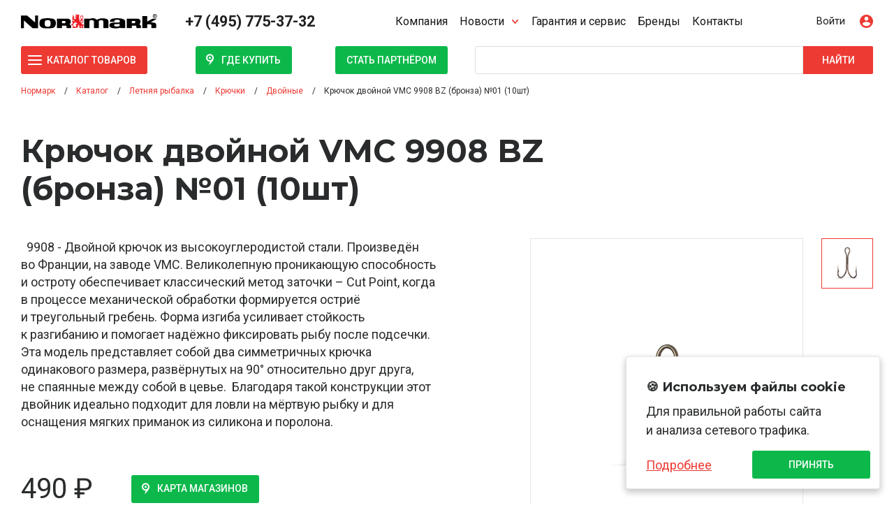

--- FILE ---
content_type: text/html; charset=UTF-8
request_url: https://normark.ru/catalog/letnyaya_rybalka/kryuchki/dvoynye/kryuchok_dvoynoy_vmc_9908_bz_bronza_01_10sht/
body_size: 27158
content:
<!DOCTYPE html>
<html xml:lang="ru" lang="ru">
<head>
	<meta name="google-site-verification" content="zLXW1BnAuiPkfcQkDpCNnx8TlHmUs_F8yKFxxvPWIi0" />
    <meta charset="UTF-8"/>
	<meta name="yandex-verification" content="ae50fbbbcaa5ee49" />
    <meta http-equiv="X-UA-Compatible" content="IE=edge"/>
    <meta name="viewport" content="width=device-width, initial-scale=1, maximum-scale=1"/>
    <link rel="shortcut icon" type="image/x-icon" href="/local/templates/100up/favicon.ico"/>
    <link rel="icon" href="/local/templates/100up/favicon.svg" type="image/svg+xml">
    <link rel="apple-touch-icon" sizes="180x180" href="/apple-touch-icon.png">
    <link rel="icon" type="image/png" sizes="32x32" href="/favicon-32x32.png">
    <link rel="icon" type="image/png" sizes="16x16" href="/favicon-16x16.png">
    <link rel="manifest" href="/site.webmanifest">
    <link href="https://fonts.googleapis.com/css2?family=Montserrat:wght@600;700&family=Podkova:wght@700&family=Roboto:wght@300;400;500;700&display=swap" rel="stylesheet">
    
   <!-- open Graph -->
        <meta property="og:image" content="https://pics.normark.ru/albums/VMC/PP-9908.jpg">    <meta property="og:description" content="&nbsp;&nbsp;9908 - Двойной крючок из высокоуглеродистой стали. Произведён во Франции, на заводе VMC. Великолепную проникающую способность и остроту обеспечивает классический метод заточки – Cut Point, когда в процессе механической обработки формируется остриё и треугольный гребень. Форма изгиба усиливает стойкость к разгибанию и помогает надёжно фиксировать рыбу после подсечки. Эта модель представляет собой два симметричных крючка одинакового размера, развёрнутых на 90° относительно друг друга, не спаянные между собой в цевье.&nbsp;&nbsp;Благодаря такой конструкции этот двойник идеально подходит для ловли на мёртвую рыбку и для оснащения мягких приманок из силикона и поролона.">    	    <meta property="og:url" content="https://normark.ru">
    <meta property="og:title" content="Крючок двойной VMC 9908 BZ (бронза) №01 (10шт)" />

    <meta property="og:site_name" content="Нормарк — товары для рыбалки и велоспорта" />
    <meta itemprop="name" content="Нормарк — товары для рыбалки и велоспорта" />
    <meta property="og:locale" content="ru_RU" />
	<meta property="og:type" content="website" />
  
	<meta http-equiv="Content-Type" content="text/html; charset=UTF-8" />
<meta name="robots" content="index, follow" />
<meta name="keywords" content="Нормарк" />
<meta name="description" content="Поставляем главные мировые марки товаров для рыбалки, велоспорта и активного отдыха: Rapala, Okuma, VMC, Blue Fox, Sufix и другие. Работаем с оптовыми покупателями и дилерами." />
<link href="/bitrix/css/main/font-awesome.css?159526045137432" type="text/css"  rel="stylesheet" />
<link href="/bitrix/js/ui/design-tokens/dist/ui.design-tokens.css?170496200325728" type="text/css"  rel="stylesheet" />
<link href="/bitrix/js/ui/fonts/opensans/ui.font.opensans.css?17049488652555" type="text/css"  rel="stylesheet" />
<link href="/bitrix/js/main/popup/dist/main.popup.bundle.css?170494903529861" type="text/css"  rel="stylesheet" />
<link href="/bitrix/cache/css/s1/100up/page_f6f52043f3d145254c1a0a301d4318cd/page_f6f52043f3d145254c1a0a301d4318cd_v1.css?17682936521734" type="text/css"  rel="stylesheet" />
<link href="/bitrix/cache/css/s1/100up/template_2f26beb438d94af3dbbfda09a8b70e19/template_2f26beb438d94af3dbbfda09a8b70e19_v1.css?1768293652472303" type="text/css"  data-template-style="true" rel="stylesheet" />
<script type="text/javascript">if(!window.BX)window.BX={};if(!window.BX.message)window.BX.message=function(mess){if(typeof mess==='object'){for(let i in mess) {BX.message[i]=mess[i];} return true;}};</script>
<script type="text/javascript">(window.BX||top.BX).message({'JS_CORE_LOADING':'Загрузка...','JS_CORE_NO_DATA':'- Нет данных -','JS_CORE_WINDOW_CLOSE':'Закрыть','JS_CORE_WINDOW_EXPAND':'Развернуть','JS_CORE_WINDOW_NARROW':'Свернуть в окно','JS_CORE_WINDOW_SAVE':'Сохранить','JS_CORE_WINDOW_CANCEL':'Отменить','JS_CORE_WINDOW_CONTINUE':'Продолжить','JS_CORE_H':'ч','JS_CORE_M':'м','JS_CORE_S':'с','JSADM_AI_HIDE_EXTRA':'Скрыть лишние','JSADM_AI_ALL_NOTIF':'Показать все','JSADM_AUTH_REQ':'Требуется авторизация!','JS_CORE_WINDOW_AUTH':'Войти','JS_CORE_IMAGE_FULL':'Полный размер'});</script>

<script type="text/javascript" src="/bitrix/js/main/core/core.js?1704962041489969"></script>

<script>BX.setJSList(['/bitrix/js/main/core/core_ajax.js','/bitrix/js/main/core/core_promise.js','/bitrix/js/main/polyfill/promise/js/promise.js','/bitrix/js/main/loadext/loadext.js','/bitrix/js/main/loadext/extension.js','/bitrix/js/main/polyfill/promise/js/promise.js','/bitrix/js/main/polyfill/find/js/find.js','/bitrix/js/main/polyfill/includes/js/includes.js','/bitrix/js/main/polyfill/matches/js/matches.js','/bitrix/js/ui/polyfill/closest/js/closest.js','/bitrix/js/main/polyfill/fill/main.polyfill.fill.js','/bitrix/js/main/polyfill/find/js/find.js','/bitrix/js/main/polyfill/matches/js/matches.js','/bitrix/js/main/polyfill/core/dist/polyfill.bundle.js','/bitrix/js/main/core/core.js','/bitrix/js/main/polyfill/intersectionobserver/js/intersectionobserver.js','/bitrix/js/main/lazyload/dist/lazyload.bundle.js','/bitrix/js/main/polyfill/core/dist/polyfill.bundle.js','/bitrix/js/main/parambag/dist/parambag.bundle.js']);
</script>
<script type="text/javascript">(window.BX||top.BX).message({'pull_server_enabled':'Y','pull_config_timestamp':'1756889360','pull_guest_mode':'N','pull_guest_user_id':'0'});(window.BX||top.BX).message({'PULL_OLD_REVISION':'Для продолжения корректной работы с сайтом необходимо перезагрузить страницу.'});</script>
<script type="text/javascript">(window.BX||top.BX).message({'LANGUAGE_ID':'ru','FORMAT_DATE':'DD.MM.YYYY','FORMAT_DATETIME':'DD.MM.YYYY HH:MI:SS','COOKIE_PREFIX':'BITRIX_SM','SERVER_TZ_OFFSET':'10800','UTF_MODE':'Y','SITE_ID':'s1','SITE_DIR':'/','USER_ID':'','SERVER_TIME':'1770039300','USER_TZ_OFFSET':'0','USER_TZ_AUTO':'Y','bitrix_sessid':'03df4bf14d89e391b7b1f41e210c40c4'});</script>


<script type="text/javascript"  src="/bitrix/cache/js/s1/100up/kernel_main/kernel_main_v1.js?1768299228234403"></script>
<script type="text/javascript" src="/bitrix/js/ui/dexie/dist/dexie3.bundle.js?1704961969187520"></script>
<script type="text/javascript" src="/bitrix/js/main/core/core_ls.js?154567408210430"></script>
<script type="text/javascript" src="/bitrix/js/main/core/core_frame_cache.js?170496204317266"></script>
<script type="text/javascript" src="/bitrix/js/pull/protobuf/protobuf.js?1619431987274055"></script>
<script type="text/javascript" src="/bitrix/js/pull/protobuf/model.js?161943198770928"></script>
<script type="text/javascript" src="/bitrix/js/rest/client/rest.client.js?164033235317414"></script>
<script type="text/javascript" src="/bitrix/js/pull/client/pull.client.js?170496192683427"></script>
<script type="text/javascript" src="/bitrix/js/main/popup/dist/main.popup.bundle.js?1704962043116869"></script>
<script type="text/javascript" src="/bitrix/js/currency/currency-core/dist/currency-core.bundle.js?17049488067014"></script>
<script type="text/javascript" src="/bitrix/js/currency/core_currency.js?16403322961141"></script>
<script type="text/javascript">BX.setJSList(['/bitrix/js/main/core/core_fx.js','/bitrix/js/main/session.js','/bitrix/js/main/pageobject/pageobject.js','/bitrix/js/main/core/core_window.js','/bitrix/js/main/date/main.date.js','/bitrix/js/main/core/core_date.js','/bitrix/js/main/utils.js','/local/templates/100up/components/bitrix/catalog.element/normark/script.js','/local/templates/100up/assets/js/platform.js','/local/templates/100up/assets/js/mobile-detect.min.js','/local/templates/100up/assets/js/jquery.min.js','/local/templates/100up/assets/js/tether.min.js','/local/templates/100up/assets/js/bootstrap.js','/local/templates/100up/assets/js/jquery.magnific-popup.min.js','/local/templates/100up/assets/js/photoswipe.min.js','/local/templates/100up/assets/js/photoswipe-ui-default.min.js','/local/templates/100up/assets/js/owl.carousel.min.js','/local/templates/100up/assets/js/jquery.validate.min.js','/local/templates/100up/assets/js/jquery.mask.min.js','/local/templates/100up/assets/js/bootstrap-select.min.js','/local/templates/100up/assets/js/jquery-ui.min.js','/local/templates/100up/assets/js/jquery-ui.touch-punch.min.js','/local/templates/100up/assets/js/select2.full.min.js','/local/templates/100up/assets/js/scripts.js','/local/templates/100up/assets/js/lazysizes.min.js','/local/templates/100up/assets/js/metismenu.js','/local/templates/100up/assets/js/jquery.fancybox.min.js','/local/templates/100up/assets/js/vue.min.js','/bitrix/components/bitrix/search.title/script.js']);</script>
<script type="text/javascript">BX.setCSSList(['/local/templates/100up/components/bitrix/catalog/normark/style.css','/local/templates/100up/components/bitrix/catalog.element/normark/style.css','/local/templates/100up/components/bitrix/menu/top_menu/style.css','/bitrix/components/bitrix/search.title/templates/normark/style.css','/local/templates/100up/components/bitrix/breadcrumb/normark/style.css','/local/templates/100up/components/bitrix/form/callback/bitrix/form.result.new/.default/style.css','/local/templates/100up/template_styles.css','/local/templates/100up/assets/css/bootstrap.css','/local/templates/100up/assets/css/magnific-popup.css','/local/templates/100up/assets/css/owl.carousel.min.css','/local/templates/100up/assets/css/photoswipe.css','/local/templates/100up/assets/css/photoswipe-default-skin.css','/local/templates/100up/assets/css/bootstrap-select.min.css','/local/templates/100up/assets/css/jquery-ui.min.css','/local/templates/100up/assets/css/select2.min.css','/local/templates/100up/assets/css/styles.css','/local/templates/100up/assets/css/metisMenu.min.css','/local/templates/100up/assets/css/jquery.fancybox.min.css']);</script>
<script type="text/javascript">
					(function () {
						"use strict";

						var counter = function ()
						{
							var cookie = (function (name) {
								var parts = ("; " + document.cookie).split("; " + name + "=");
								if (parts.length == 2) {
									try {return JSON.parse(decodeURIComponent(parts.pop().split(";").shift()));}
									catch (e) {}
								}
							})("BITRIX_CONVERSION_CONTEXT_s1");

							if (cookie && cookie.EXPIRE >= BX.message("SERVER_TIME"))
								return;

							var request = new XMLHttpRequest();
							request.open("POST", "/bitrix/tools/conversion/ajax_counter.php", true);
							request.setRequestHeader("Content-type", "application/x-www-form-urlencoded");
							request.send(
								"SITE_ID="+encodeURIComponent("s1")+
								"&sessid="+encodeURIComponent(BX.bitrix_sessid())+
								"&HTTP_REFERER="+encodeURIComponent(document.referrer)
							);
						};

						if (window.frameRequestStart === true)
							BX.addCustomEvent("onFrameDataReceived", counter);
						else
							BX.ready(counter);
					})();
				</script>



<script type="text/javascript"  src="/bitrix/cache/js/s1/100up/template_f3798e80416259f778bb9b975d0a7535/template_f3798e80416259f778bb9b975d0a7535_v1.js?1768293652828500"></script>
<script type="text/javascript"  src="/bitrix/cache/js/s1/100up/page_6659bed93c6d9f465b0e5fcffeb6fae0/page_6659bed93c6d9f465b0e5fcffeb6fae0_v1.js?176829365285830"></script>
<script type="text/javascript">var _ba = _ba || []; _ba.push(["aid", "ca859334fe46474e9c64bc54988b49b4"]); _ba.push(["host", "normark.ru"]); _ba.push(["ad[ct][item]", "[base64]"]);_ba.push(["ad[ct][user_id]", function(){return BX.message("USER_ID") ? BX.message("USER_ID") : 0;}]);_ba.push(["ad[ct][recommendation]", function() {var rcmId = "";var cookieValue = BX.getCookie("BITRIX_SM_RCM_PRODUCT_LOG");var productId = 993782257;var cItems = [];var cItem;if (cookieValue){cItems = cookieValue.split(".");}var i = cItems.length;while (i--){cItem = cItems[i].split("-");if (cItem[0] == productId){rcmId = cItem[1];break;}}return rcmId;}]);_ba.push(["ad[ct][v]", "2"]);(function() {var ba = document.createElement("script"); ba.type = "text/javascript"; ba.async = true;ba.src = (document.location.protocol == "https:" ? "https://" : "http://") + "bitrix.info/ba.js";var s = document.getElementsByTagName("script")[0];s.parentNode.insertBefore(ba, s);})();</script>


  

    
    	

    
    <title>Крючок двойной VMC 9908 BZ (бронза) №01 (10шт)</title>
</head>
<body class=" catalogpage leto logout  " >
<div id="panel"></div>
<div class="slideout">
    <aside class="slideout__content">
        <div class="slideout__inner">
            <div class="slideout__menu">
                <div class="slideout-menu__inner">
                </div>
            </div>
            <div class="slideout__filters">
            </div>
        </div>
    </aside>
    <div class="slideout__shim">
    </div>
</div>
<div class="page-wrapper">
    <div class="page-wrapper-inner">
        <header class="header">
            <div class="header-top">
                <div class="container">
                    <div class="row align-items-center">
                        <div class="header__menu-btn-container col">
                            <button class="header-menu-btn-container__btn" type="button" title="Открыть меню">Меню
                            </button>
                        </div>
						
                        <div class="header__mobile-logo col">
                            <a href="/" class="header-mobile-logo__link">                                <div class="header-mobile-logo__image"><img class="header-logo__image" src="/local/templates/100up/assets/images/normark-logo-light.svg" alt="Normark"/>
								
								</div>
                                </a>                        </div>
                        <div class="header__logo col">
                            <a href="/" class="header-logo__link">                                    <div style="padding:5px 0;">
                                        <img class="header-logo__image" src="/local/templates/100up/assets/images/normark-logo-light.svg" alt="Normark"/>
                                    </div>
                                </a>						</div>
                        <div class="header__phone col-auto">
                            <a class="header-phone__phone" href="tel:+74957753732">
                                  +7 (495) 775-37-32
                            </a>
                        </div>
                        <div class="header__main-menu col">
                            <!--'start_frame_cache_LkGdQn'-->

<a class="header-main-menu__link header-main-menu__link--back" title="Перейти на уровень вверх">Назад</a>
<nav class="header-main-menu__container header-main-menu__container--level1">
<ul class="header-main-menu__list header-main-menu__list--level1">
	
								<li class="header-main-menu__item header-main-menu__item--level1">
                        <a class="header-main-menu__link header-main-menu__link--level1" href="/about/">Компания                        </a>
                      </li>
			

	
	
	
						<li class="header-main-menu__item header-main-menu__item--level1 header-main-menu__item--has-items">
                <a href="/news/" class="header-main-menu__link header-main-menu__link--level1 header-main-menu__link--has-items">Новости</a>

				<div class="header-main-menu__container header-main-menu__container--level2">
                    <ul class="header-main-menu__list header-main-menu__list--level2">
		
	
	
	
								<li class="header-main-menu__item header-main-menu__item--level2">
                              <a class="header-main-menu__link header-main-menu__link--level2" href="/news/rybalka/">Рыбалка                              </a>
                            </li>
			

	
	
	
								<li class="header-main-menu__item header-main-menu__item--level2">
                              <a class="header-main-menu__link header-main-menu__link--level2" href="/news/velosport/">Велоспорт                              </a>
                            </li>
			

	
	
	
								<li class="header-main-menu__item header-main-menu__item--level2">
                              <a class="header-main-menu__link header-main-menu__link--level2" href="/news/meropriyatiya/">Мероприятия                              </a>
                            </li>
			

	
	
	
								<li class="header-main-menu__item header-main-menu__item--level2">
                              <a class="header-main-menu__link header-main-menu__link--level2" href="/news/stati/">Статьи                              </a>
                            </li>
			

	
	
	
								<li class="header-main-menu__item header-main-menu__item--level2">
                              <a class="header-main-menu__link header-main-menu__link--level2" href="/news/video/">Видео                              </a>
                            </li>
			

	
	
			</ul></div></li>	
								<li class="header-main-menu__item header-main-menu__item--level1">
                        <a class="header-main-menu__link header-main-menu__link--level1" href="/guaranty/">Гарантия и&nbsp;сервис                        </a>
                      </li>
			

	
	
	
								<li class="header-main-menu__item header-main-menu__item--level1">
                        <a class="header-main-menu__link header-main-menu__link--level1" href="/brendy/">Бренды                        </a>
                      </li>
			

	
	
	
								<li class="header-main-menu__item header-main-menu__item--level1">
                        <a class="header-main-menu__link header-main-menu__link--level1" href="/contacts/">Контакты                        </a>
                      </li>
			

	
	

</ul>
                  </nav>

<!--'end_frame_cache_LkGdQn'-->                        </div>
					<!--	
                        <div class="header__region-select col">      
                            <div class="header-region-select__dropdown dropdown">
                                <button class="header-region-select-dropdown__toggle dropdown-toggle" type="button" id="region-select" data-toggle="dropdown" aria-haspopup="true" aria-expanded="false">
                                    Москва
                                </button>
                                <div class="header-region-select-dropdown__menu dropdown-menu" role="listbox" aria-labelledby="region-select">
                                    <div class="header-region-select-dropdown__inner dropdown-inner" id="phonsel">
                                        
                                    </div>
                                </div>
                            </div>
                        </div> 
                     -->
                        <div class="header__personal col">
                            <div class="header-personal__item">
                                 
                                    <a class="header-personal__link" data-popup="#popup-account" href=""><span>Войти</span></a>
                                                            </div>
                        </div>
                    </div>
                </div>
            </div>
           
    <div class="header-bottom">
        <div class="container">
            <div class="row align-items-center">
                <div class="header__catalog-menu col">
    <button class="header-catalog-menu__btn btn btn-primary btn-sm" title="Открыть меню">Каталог товаров</button>
    <a class="header-catalog-menu__link header-catalog-menu__link--back" title="Перейти на&nbsp;уровень вверх">Назад</a>

    <nav class="header-catalog-menu__container header-catalog-menu__container--level1">
        <ul class="header-catalog-menu__list header-catalog-menu__list--level1">
                                                 <li class="header-catalog-menu__item header-catalog-menu__item--level1 header-catalog-menu__item--has-items">
                    <a class="header-catalog-menu__link header-catalog-menu__link--level1 header-catalog-menu__link--has-items" href="/catalog/letnyaya_rybalka/" >
                        Летняя рыбалка                    </a>

                                            <div class="header-catalog-menu__container header-catalog-menu__container--level2">
                            <ul class="header-catalog-menu__list header-catalog-menu__list--level2">
                                <li class="header-catalog-menu__item header-catalog-menu__item--level2 header-catalog-menu__item--current">
                                    <a class="header-catalog-menu__link header-catalog-menu__link--level2 header-catalog-menu__link--current" href="/catalog/letnyaya_rybalka/">Летняя рыбалка                                    </a>
                                </li>
                                                                                                            
                                            <li class="header-catalog-menu__item header-catalog-menu__item--level2 ">
                                                <a class="header-catalog-menu__link header-catalog-menu__link--level2 " href="/catalog/letnyaya_rybalka/nabory_1/">
                                                    <div>
                                                        
                                                        <span class="header-catalog-menu__title">Наборы                                                        </span>
                                                    </div>
                                                </a>

                                                                                                    </li>
                                        
                                            <li class="header-catalog-menu__item header-catalog-menu__item--level2 header-catalog-menu__item--has-items">
                                                <a class="header-catalog-menu__link header-catalog-menu__link--level2 header-catalog-menu__link--has-items" href="/catalog/letnyaya_rybalka/aksessuary_2/">
                                                    <div>
                                                        
                                                        <span class="header-catalog-menu__title">Аксессуары                                                        </span>
                                                    </div>
                                                </a>

                                                                                                            <div class="header-catalog-menu__container header-catalog-menu__container--level3">
                                                            <ul class="header-catalog-menu__list header-catalog-menu__list--level3">
                                                                <li class="header-catalog-menu__item header-catalog-menu__item--level3 header-catalog-menu__item--current">
                                                                    <a class="header-catalog-menu__link header-catalog-menu__link--level3 header-catalog-menu__link--current" href="/catalog/letnyaya_rybalka/aksessuary_2/">Аксессуары                                                                    </a>
                                                                </li>

                                                                	<!-- third level-->
                                                                    <li class="header-catalog-menu__item header-catalog-menu__item--level3">
                                                                        <a class="header-catalog-menu__link header-catalog-menu__link--level3" href="/catalog/letnyaya_rybalka/aksessuary_2/vesy/">Весы                                                                        </a>
                                                                    </li>

                                                                	<!-- third level-->
                                                                    <li class="header-catalog-menu__item header-catalog-menu__item--level3">
                                                                        <a class="header-catalog-menu__link header-catalog-menu__link--level3" href="/catalog/letnyaya_rybalka/aksessuary_2/zakhvaty/">Захваты                                                                        </a>
                                                                    </li>

                                                                	<!-- third level-->
                                                                    <li class="header-catalog-menu__item header-catalog-menu__item--level3">
                                                                        <a class="header-catalog-menu__link header-catalog-menu__link--level3" href="/catalog/letnyaya_rybalka/aksessuary_2/nozhi_1/">Ножи                                                                        </a>
                                                                    </li>

                                                                	<!-- third level-->
                                                                    <li class="header-catalog-menu__item header-catalog-menu__item--level3">
                                                                        <a class="header-catalog-menu__link header-catalog-menu__link--level3" href="/catalog/letnyaya_rybalka/aksessuary_2/ochki/">Очки                                                                        </a>
                                                                    </li>

                                                                	<!-- third level-->
                                                                    <li class="header-catalog-menu__item header-catalog-menu__item--level3">
                                                                        <a class="header-catalog-menu__link header-catalog-menu__link--level3" href="/catalog/letnyaya_rybalka/aksessuary_2/podsacheki/">Подсачеки                                                                        </a>
                                                                    </li>

                                                                	<!-- third level-->
                                                                    <li class="header-catalog-menu__item header-catalog-menu__item--level3">
                                                                        <a class="header-catalog-menu__link header-catalog-menu__link--level3" href="/catalog/letnyaya_rybalka/aksessuary_2/prochee_poleznye_melochi/">Прочее / Полезные мелочи                                                                        </a>
                                                                    </li>

                                                                                                                            </ul>
                                                        </div>
                                                                                                    </li>
                                        
                                            <li class="header-catalog-menu__item header-catalog-menu__item--level2 header-catalog-menu__item--has-items">
                                                <a class="header-catalog-menu__link header-catalog-menu__link--level2 header-catalog-menu__link--has-items" href="/catalog/letnyaya_rybalka/instrumenty_1/">
                                                    <div>
                                                        
                                                        <span class="header-catalog-menu__title">Инструменты                                                        </span>
                                                    </div>
                                                </a>

                                                                                                            <div class="header-catalog-menu__container header-catalog-menu__container--level3">
                                                            <ul class="header-catalog-menu__list header-catalog-menu__list--level3">
                                                                <li class="header-catalog-menu__item header-catalog-menu__item--level3 header-catalog-menu__item--current">
                                                                    <a class="header-catalog-menu__link header-catalog-menu__link--level3 header-catalog-menu__link--current" href="/catalog/letnyaya_rybalka/instrumenty_1/">Инструменты                                                                    </a>
                                                                </li>

                                                                	<!-- third level-->
                                                                    <li class="header-catalog-menu__item header-catalog-menu__item--level3">
                                                                        <a class="header-catalog-menu__link header-catalog-menu__link--level3" href="/catalog/letnyaya_rybalka/instrumenty_1/kombo_nabory_1/">Комбо-наборы                                                                        </a>
                                                                    </li>

                                                                	<!-- third level-->
                                                                    <li class="header-catalog-menu__item header-catalog-menu__item--level3">
                                                                        <a class="header-catalog-menu__link header-catalog-menu__link--level3" href="/catalog/letnyaya_rybalka/instrumenty_1/kusachki_nozhnitsy/">Кусачки / Ножницы                                                                        </a>
                                                                    </li>

                                                                	<!-- third level-->
                                                                    <li class="header-catalog-menu__item header-catalog-menu__item--level3">
                                                                        <a class="header-catalog-menu__link header-catalog-menu__link--level3" href="/catalog/letnyaya_rybalka/instrumenty_1/nabory_12_sht_i_t_d_/">Наборы (12 шт. и&nbsp;т.д.)                                                                        </a>
                                                                    </li>

                                                                	<!-- third level-->
                                                                    <li class="header-catalog-menu__item header-catalog-menu__item--level3">
                                                                        <a class="header-catalog-menu__link header-catalog-menu__link--level3" href="/catalog/letnyaya_rybalka/instrumenty_1/ploskogubtsy_shchiptsy/">Плоскогубцы / Щипцы                                                                        </a>
                                                                    </li>

                                                                                                                            </ul>
                                                        </div>
                                                                                                    </li>
                                        
                                            <li class="header-catalog-menu__item header-catalog-menu__item--level2 header-catalog-menu__item--has-items">
                                                <a class="header-catalog-menu__link header-catalog-menu__link--level2 header-catalog-menu__link--has-items" href="/catalog/letnyaya_rybalka/katushki_1/">
                                                    <div>
                                                        
                                                        <span class="header-catalog-menu__title">Катушки                                                        </span>
                                                    </div>
                                                </a>

                                                                                                            <div class="header-catalog-menu__container header-catalog-menu__container--level3">
                                                            <ul class="header-catalog-menu__list header-catalog-menu__list--level3">
                                                                <li class="header-catalog-menu__item header-catalog-menu__item--level3 header-catalog-menu__item--current">
                                                                    <a class="header-catalog-menu__link header-catalog-menu__link--level3 header-catalog-menu__link--current" href="/catalog/letnyaya_rybalka/katushki_1/">Катушки                                                                    </a>
                                                                </li>

                                                                	<!-- third level-->
                                                                    <li class="header-catalog-menu__item header-catalog-menu__item--level3">
                                                                        <a class="header-catalog-menu__link header-catalog-menu__link--level3" href="/catalog/letnyaya_rybalka/katushki_1/beytkastingovye/">Бейткастинговые                                                                        </a>
                                                                    </li>

                                                                	<!-- third level-->
                                                                    <li class="header-catalog-menu__item header-catalog-menu__item--level3">
                                                                        <a class="header-catalog-menu__link header-catalog-menu__link--level3" href="/catalog/letnyaya_rybalka/katushki_1/beytranner/">Бейтраннер                                                                        </a>
                                                                    </li>

                                                                	<!-- third level-->
                                                                    <li class="header-catalog-menu__item header-catalog-menu__item--level3">
                                                                        <a class="header-catalog-menu__link header-catalog-menu__link--level3" href="/catalog/letnyaya_rybalka/katushki_1/zadniy_friktsion/">Задний фрикцион                                                                        </a>
                                                                    </li>

                                                                	<!-- third level-->
                                                                    <li class="header-catalog-menu__item header-catalog-menu__item--level3">
                                                                        <a class="header-catalog-menu__link header-catalog-menu__link--level3" href="/catalog/letnyaya_rybalka/katushki_1/zapasnye_chasti_1/">Запасные части                                                                        </a>
                                                                    </li>

                                                                	<!-- third level-->
                                                                    <li class="header-catalog-menu__item header-catalog-menu__item--level3">
                                                                        <a class="header-catalog-menu__link header-catalog-menu__link--level3" href="/catalog/letnyaya_rybalka/katushki_1/multiplikatornye/">Мультипликаторные                                                                        </a>
                                                                    </li>

                                                                	<!-- third level-->
                                                                    <li class="header-catalog-menu__item header-catalog-menu__item--level3">
                                                                        <a class="header-catalog-menu__link header-catalog-menu__link--level3" href="/catalog/letnyaya_rybalka/katushki_1/peredniy_friktsion/">Передний фрикцион                                                                        </a>
                                                                    </li>

                                                                	<!-- third level-->
                                                                    <li class="header-catalog-menu__item header-catalog-menu__item--level3">
                                                                        <a class="header-catalog-menu__link header-catalog-menu__link--level3" href="/catalog/letnyaya_rybalka/katushki_1/serfovye/">Серфовые                                                                        </a>
                                                                    </li>

                                                                	<!-- third level-->
                                                                    <li class="header-catalog-menu__item header-catalog-menu__item--level3">
                                                                        <a class="header-catalog-menu__link header-catalog-menu__link--level3" href="/catalog/letnyaya_rybalka/katushki_1/nakhlystovye_/">Нахлыстовые                                                                         </a>
                                                                    </li>

                                                                	<!-- third level-->
                                                                    <li class="header-catalog-menu__item header-catalog-menu__item--level3">
                                                                        <a class="header-catalog-menu__link header-catalog-menu__link--level3" href="/catalog/letnyaya_rybalka/katushki_1/karpovye_1/">Карповые                                                                        </a>
                                                                    </li>

                                                                	<!-- third level-->
                                                                    <li class="header-catalog-menu__item header-catalog-menu__item--level3">
                                                                        <a class="header-catalog-menu__link header-catalog-menu__link--level3" href="/catalog/letnyaya_rybalka/katushki_1/elektricheskie/">Электрические                                                                        </a>
                                                                    </li>

                                                                	<!-- third level-->
                                                                    <li class="header-catalog-menu__item header-catalog-menu__item--level3">
                                                                        <a class="header-catalog-menu__link header-catalog-menu__link--level3" href="/catalog/letnyaya_rybalka/katushki_1/spinningovye_1/">Спиннинговые                                                                        </a>
                                                                    </li>

                                                                	<!-- third level-->
                                                                    <li class="header-catalog-menu__item header-catalog-menu__item--level3">
                                                                        <a class="header-catalog-menu__link header-catalog-menu__link--level3" href="/catalog/letnyaya_rybalka/katushki_1/trollingovye/">Троллинговые                                                                        </a>
                                                                    </li>

                                                                                                                            </ul>
                                                        </div>
                                                                                                    </li>
                                        
                                            <li class="header-catalog-menu__item header-catalog-menu__item--level2 header-catalog-menu__item--has-items">
                                                <a class="header-catalog-menu__link header-catalog-menu__link--level2 header-catalog-menu__link--has-items" href="/catalog/letnyaya_rybalka/kryuchki/">
                                                    <div>
                                                        
                                                        <span class="header-catalog-menu__title">Крючки                                                        </span>
                                                    </div>
                                                </a>

                                                                                                            <div class="header-catalog-menu__container header-catalog-menu__container--level3">
                                                            <ul class="header-catalog-menu__list header-catalog-menu__list--level3">
                                                                <li class="header-catalog-menu__item header-catalog-menu__item--level3 header-catalog-menu__item--current">
                                                                    <a class="header-catalog-menu__link header-catalog-menu__link--level3 header-catalog-menu__link--current" href="/catalog/letnyaya_rybalka/kryuchki/">Крючки                                                                    </a>
                                                                </li>

                                                                	<!-- third level-->
                                                                    <li class="header-catalog-menu__item header-catalog-menu__item--level3">
                                                                        <a class="header-catalog-menu__link header-catalog-menu__link--level3" href="/catalog/letnyaya_rybalka/kryuchki/odinarnye/">Одинарные                                                                        </a>
                                                                    </li>

                                                                	<!-- third level-->
                                                                    <li class="header-catalog-menu__item header-catalog-menu__item--level3">
                                                                        <a class="header-catalog-menu__link header-catalog-menu__link--level3" href="/catalog/letnyaya_rybalka/kryuchki/dvoynye/">Двойные                                                                        </a>
                                                                    </li>

                                                                	<!-- third level-->
                                                                    <li class="header-catalog-menu__item header-catalog-menu__item--level3">
                                                                        <a class="header-catalog-menu__link header-catalog-menu__link--level3" href="/catalog/letnyaya_rybalka/kryuchki/troynye/">Тройные                                                                        </a>
                                                                    </li>

                                                                                                                            </ul>
                                                        </div>
                                                                                                    </li>
                                                                                                                                                                                        
                                            <li class="header-catalog-menu__item header-catalog-menu__item--level2 ">
                                                <a class="header-catalog-menu__link header-catalog-menu__link--level2 " href="/catalog/letnyaya_rybalka/osnastka/">
                                                    <div>
                                                        
                                                        <span class="header-catalog-menu__title">Оснастка                                                        </span>
                                                    </div>
                                                </a>

                                                                                                    </li>
                                        
                                            <li class="header-catalog-menu__item header-catalog-menu__item--level2 header-catalog-menu__item--has-items">
                                                <a class="header-catalog-menu__link header-catalog-menu__link--level2 header-catalog-menu__link--has-items" href="/catalog/letnyaya_rybalka/leska_1/">
                                                    <div>
                                                        
                                                        <span class="header-catalog-menu__title">Леска                                                        </span>
                                                    </div>
                                                </a>

                                                                                                            <div class="header-catalog-menu__container header-catalog-menu__container--level3">
                                                            <ul class="header-catalog-menu__list header-catalog-menu__list--level3">
                                                                <li class="header-catalog-menu__item header-catalog-menu__item--level3 header-catalog-menu__item--current">
                                                                    <a class="header-catalog-menu__link header-catalog-menu__link--level3 header-catalog-menu__link--current" href="/catalog/letnyaya_rybalka/leska_1/">Леска                                                                    </a>
                                                                </li>

                                                                	<!-- third level-->
                                                                    <li class="header-catalog-menu__item header-catalog-menu__item--level3">
                                                                        <a class="header-catalog-menu__link header-catalog-menu__link--level3" href="/catalog/letnyaya_rybalka/leska_1/monofilnaya_1/">Монофильная                                                                        </a>
                                                                    </li>

                                                                	<!-- third level-->
                                                                    <li class="header-catalog-menu__item header-catalog-menu__item--level3">
                                                                        <a class="header-catalog-menu__link header-catalog-menu__link--level3" href="/catalog/letnyaya_rybalka/leska_1/pletyenaya_1/">Плетёная                                                                        </a>
                                                                    </li>

                                                                	<!-- third level-->
                                                                    <li class="header-catalog-menu__item header-catalog-menu__item--level3">
                                                                        <a class="header-catalog-menu__link header-catalog-menu__link--level3" href="/catalog/letnyaya_rybalka/leska_1/flyuorokarbonovaya/">Флюорокарбоновая                                                                        </a>
                                                                    </li>

                                                                                                                            </ul>
                                                        </div>
                                                                                                    </li>
                                        
                                            <li class="header-catalog-menu__item header-catalog-menu__item--level2 header-catalog-menu__item--has-items">
                                                <a class="header-catalog-menu__link header-catalog-menu__link--level2 header-catalog-menu__link--has-items" href="/catalog/letnyaya_rybalka/prikormka/">
                                                    <div>
                                                        
                                                        <span class="header-catalog-menu__title">Прикормка                                                        </span>
                                                    </div>
                                                </a>

                                                                                                            <div class="header-catalog-menu__container header-catalog-menu__container--level3">
                                                            <ul class="header-catalog-menu__list header-catalog-menu__list--level3">
                                                                <li class="header-catalog-menu__item header-catalog-menu__item--level3 header-catalog-menu__item--current">
                                                                    <a class="header-catalog-menu__link header-catalog-menu__link--level3 header-catalog-menu__link--current" href="/catalog/letnyaya_rybalka/prikormka/">Прикормка                                                                    </a>
                                                                </li>

                                                                	<!-- third level-->
                                                                    <li class="header-catalog-menu__item header-catalog-menu__item--level3">
                                                                        <a class="header-catalog-menu__link header-catalog-menu__link--level3" href="/catalog/letnyaya_rybalka/prikormka/boyly/">Бойлы                                                                        </a>
                                                                    </li>

                                                                	<!-- third level-->
                                                                    <li class="header-catalog-menu__item header-catalog-menu__item--level3">
                                                                        <a class="header-catalog-menu__link header-catalog-menu__link--level3" href="/catalog/letnyaya_rybalka/prikormka/zhidkie_aromatizatory/">Жидкие ароматизаторы                                                                        </a>
                                                                    </li>

                                                                	<!-- third level-->
                                                                    <li class="header-catalog-menu__item header-catalog-menu__item--level3">
                                                                        <a class="header-catalog-menu__link header-catalog-menu__link--level3" href="/catalog/letnyaya_rybalka/prikormka/nasadki/">Насадки                                                                        </a>
                                                                    </li>

                                                                	<!-- third level-->
                                                                    <li class="header-catalog-menu__item header-catalog-menu__item--level3">
                                                                        <a class="header-catalog-menu__link header-catalog-menu__link--level3" href="/catalog/letnyaya_rybalka/prikormka/pasta/">Паста                                                                        </a>
                                                                    </li>

                                                                	<!-- third level-->
                                                                    <li class="header-catalog-menu__item header-catalog-menu__item--level3">
                                                                        <a class="header-catalog-menu__link header-catalog-menu__link--level3" href="/catalog/letnyaya_rybalka/prikormka/pellets/">Пеллетс                                                                        </a>
                                                                    </li>

                                                                	<!-- third level-->
                                                                    <li class="header-catalog-menu__item header-catalog-menu__item--level3">
                                                                        <a class="header-catalog-menu__link header-catalog-menu__link--level3" href="/catalog/letnyaya_rybalka/prikormka/prikormki/">Прикормки                                                                        </a>
                                                                    </li>

                                                                	<!-- third level-->
                                                                    <li class="header-catalog-menu__item header-catalog-menu__item--level3">
                                                                        <a class="header-catalog-menu__link header-catalog-menu__link--level3" href="/catalog/letnyaya_rybalka/prikormka/semena_zerna/">Семена/зерна                                                                        </a>
                                                                    </li>

                                                                	<!-- third level-->
                                                                    <li class="header-catalog-menu__item header-catalog-menu__item--level3">
                                                                        <a class="header-catalog-menu__link header-catalog-menu__link--level3" href="/catalog/letnyaya_rybalka/prikormka/smes/">Смесь                                                                        </a>
                                                                    </li>

                                                                                                                            </ul>
                                                        </div>
                                                                                                    </li>
                                        
                                            <li class="header-catalog-menu__item header-catalog-menu__item--level2 header-catalog-menu__item--has-items">
                                                <a class="header-catalog-menu__link header-catalog-menu__link--level2 header-catalog-menu__link--has-items" href="/catalog/letnyaya_rybalka/primanki_1/">
                                                    <div>
                                                        
                                                        <span class="header-catalog-menu__title">Приманки                                                        </span>
                                                    </div>
                                                </a>

                                                                                                            <div class="header-catalog-menu__container header-catalog-menu__container--level3">
                                                            <ul class="header-catalog-menu__list header-catalog-menu__list--level3">
                                                                <li class="header-catalog-menu__item header-catalog-menu__item--level3 header-catalog-menu__item--current">
                                                                    <a class="header-catalog-menu__link header-catalog-menu__link--level3 header-catalog-menu__link--current" href="/catalog/letnyaya_rybalka/primanki_1/">Приманки                                                                    </a>
                                                                </li>

                                                                	<!-- third level-->
                                                                    <li class="header-catalog-menu__item header-catalog-menu__item--level3">
                                                                        <a class="header-catalog-menu__link header-catalog-menu__link--level3" href="/catalog/letnyaya_rybalka/primanki_1/blesny_vrashchayushchiesya/">Блесны вращающиеся                                                                        </a>
                                                                    </li>

                                                                	<!-- third level-->
                                                                    <li class="header-catalog-menu__item header-catalog-menu__item--level3">
                                                                        <a class="header-catalog-menu__link header-catalog-menu__link--level3" href="/catalog/letnyaya_rybalka/primanki_1/blesny_koleblyushchiesya/">Блесны колеблющиеся                                                                        </a>
                                                                    </li>

                                                                	<!-- third level-->
                                                                    <li class="header-catalog-menu__item header-catalog-menu__item--level3">
                                                                        <a class="header-catalog-menu__link header-catalog-menu__link--level3" href="/catalog/letnyaya_rybalka/primanki_1/voblery/">Воблеры                                                                        </a>
                                                                    </li>

                                                                	<!-- third level-->
                                                                    <li class="header-catalog-menu__item header-catalog-menu__item--level3">
                                                                        <a class="header-catalog-menu__link header-catalog-menu__link--level3" href="/catalog/letnyaya_rybalka/primanki_1/morskie_primanki/">Морские приманки                                                                        </a>
                                                                    </li>

                                                                	<!-- third level-->
                                                                    <li class="header-catalog-menu__item header-catalog-menu__item--level3">
                                                                        <a class="header-catalog-menu__link header-catalog-menu__link--level3" href="/catalog/letnyaya_rybalka/primanki_1/myagkie_primanki/">Мягкие приманки                                                                        </a>
                                                                    </li>

                                                                	<!-- third level-->
                                                                    <li class="header-catalog-menu__item header-catalog-menu__item--level3">
                                                                        <a class="header-catalog-menu__link header-catalog-menu__link--level3" href="/catalog/letnyaya_rybalka/primanki_1/nezatseplyayki/">Незацепляйки                                                                        </a>
                                                                    </li>

                                                                                                                            </ul>
                                                        </div>
                                                                                                    </li>
                                        
                                            <li class="header-catalog-menu__item header-catalog-menu__item--level2 header-catalog-menu__item--has-items">
                                                <a class="header-catalog-menu__link header-catalog-menu__link--level2 header-catalog-menu__link--has-items" href="/catalog/letnyaya_rybalka/sistemy_khraneniya_1/">
                                                    <div>
                                                        
                                                        <span class="header-catalog-menu__title">Системы хранения                                                        </span>
                                                    </div>
                                                </a>

                                                                                                            <div class="header-catalog-menu__container header-catalog-menu__container--level3">
                                                            <ul class="header-catalog-menu__list header-catalog-menu__list--level3">
                                                                <li class="header-catalog-menu__item header-catalog-menu__item--level3 header-catalog-menu__item--current">
                                                                    <a class="header-catalog-menu__link header-catalog-menu__link--level3 header-catalog-menu__link--current" href="/catalog/letnyaya_rybalka/sistemy_khraneniya_1/">Системы хранения                                                                    </a>
                                                                </li>

                                                                	<!-- third level-->
                                                                    <li class="header-catalog-menu__item header-catalog-menu__item--level3">
                                                                        <a class="header-catalog-menu__link header-catalog-menu__link--level3" href="/catalog/letnyaya_rybalka/sistemy_khraneniya_1/korobki/">Коробки                                                                        </a>
                                                                    </li>

                                                                	<!-- third level-->
                                                                    <li class="header-catalog-menu__item header-catalog-menu__item--level3">
                                                                        <a class="header-catalog-menu__link header-catalog-menu__link--level3" href="/catalog/letnyaya_rybalka/sistemy_khraneniya_1/koshelki/">Кошельки                                                                        </a>
                                                                    </li>

                                                                	<!-- third level-->
                                                                    <li class="header-catalog-menu__item header-catalog-menu__item--level3">
                                                                        <a class="header-catalog-menu__link header-catalog-menu__link--level3" href="/catalog/letnyaya_rybalka/sistemy_khraneniya_1/ryukzaki/">Рюкзаки                                                                        </a>
                                                                    </li>

                                                                	<!-- third level-->
                                                                    <li class="header-catalog-menu__item header-catalog-menu__item--level3">
                                                                        <a class="header-catalog-menu__link header-catalog-menu__link--level3" href="/catalog/letnyaya_rybalka/sistemy_khraneniya_1/sumki_1/">Сумки                                                                        </a>
                                                                    </li>

                                                                	<!-- third level-->
                                                                    <li class="header-catalog-menu__item header-catalog-menu__item--level3">
                                                                        <a class="header-catalog-menu__link header-catalog-menu__link--level3" href="/catalog/letnyaya_rybalka/sistemy_khraneniya_1/tubusy/">Тубусы                                                                        </a>
                                                                    </li>

                                                                	<!-- third level-->
                                                                    <li class="header-catalog-menu__item header-catalog-menu__item--level3">
                                                                        <a class="header-catalog-menu__link header-catalog-menu__link--level3" href="/catalog/letnyaya_rybalka/sistemy_khraneniya_1/chekhly_1/">Чехлы                                                                        </a>
                                                                    </li>

                                                                	<!-- third level-->
                                                                    <li class="header-catalog-menu__item header-catalog-menu__item--level3">
                                                                        <a class="header-catalog-menu__link header-catalog-menu__link--level3" href="/catalog/letnyaya_rybalka/sistemy_khraneniya_1/yashchiki_/">Ящики                                                                         </a>
                                                                    </li>

                                                                                                                            </ul>
                                                        </div>
                                                                                                    </li>
                                        
                                            <li class="header-catalog-menu__item header-catalog-menu__item--level2 header-catalog-menu__item--has-items">
                                                <a class="header-catalog-menu__link header-catalog-menu__link--level2 header-catalog-menu__link--has-items" href="/catalog/letnyaya_rybalka/udilishcha/">
                                                    <div>
                                                        
                                                        <span class="header-catalog-menu__title">Удилища                                                        </span>
                                                    </div>
                                                </a>

                                                                                                            <div class="header-catalog-menu__container header-catalog-menu__container--level3">
                                                            <ul class="header-catalog-menu__list header-catalog-menu__list--level3">
                                                                <li class="header-catalog-menu__item header-catalog-menu__item--level3 header-catalog-menu__item--current">
                                                                    <a class="header-catalog-menu__link header-catalog-menu__link--level3 header-catalog-menu__link--current" href="/catalog/letnyaya_rybalka/udilishcha/">Удилища                                                                    </a>
                                                                </li>

                                                                	<!-- third level-->
                                                                    <li class="header-catalog-menu__item header-catalog-menu__item--level3">
                                                                        <a class="header-catalog-menu__link header-catalog-menu__link--level3" href="/catalog/letnyaya_rybalka/udilishcha/zapasnye_chasti_2/">Запасные части                                                                        </a>
                                                                    </li>

                                                                	<!-- third level-->
                                                                    <li class="header-catalog-menu__item header-catalog-menu__item--level3">
                                                                        <a class="header-catalog-menu__link header-catalog-menu__link--level3" href="/catalog/letnyaya_rybalka/udilishcha/karpovye/">Карповые                                                                        </a>
                                                                    </li>

                                                                	<!-- third level-->
                                                                    <li class="header-catalog-menu__item header-catalog-menu__item--level3">
                                                                        <a class="header-catalog-menu__link header-catalog-menu__link--level3" href="/catalog/letnyaya_rybalka/udilishcha/kastingovye/">Кастинговые                                                                        </a>
                                                                    </li>

                                                                	<!-- third level-->
                                                                    <li class="header-catalog-menu__item header-catalog-menu__item--level3">
                                                                        <a class="header-catalog-menu__link header-catalog-menu__link--level3" href="/catalog/letnyaya_rybalka/udilishcha/lodochnye/">Лодочные                                                                        </a>
                                                                    </li>

                                                                	<!-- third level-->
                                                                    <li class="header-catalog-menu__item header-catalog-menu__item--level3">
                                                                        <a class="header-catalog-menu__link header-catalog-menu__link--level3" href="/catalog/letnyaya_rybalka/udilishcha/matchevye/">Матчевые                                                                        </a>
                                                                    </li>

                                                                	<!-- third level-->
                                                                    <li class="header-catalog-menu__item header-catalog-menu__item--level3">
                                                                        <a class="header-catalog-menu__link header-catalog-menu__link--level3" href="/catalog/letnyaya_rybalka/udilishcha/serfovye_1/">Серфовые                                                                        </a>
                                                                    </li>

                                                                	<!-- third level-->
                                                                    <li class="header-catalog-menu__item header-catalog-menu__item--level3">
                                                                        <a class="header-catalog-menu__link header-catalog-menu__link--level3" href="/catalog/letnyaya_rybalka/udilishcha/spinningovye/">Спиннинговые                                                                        </a>
                                                                    </li>

                                                                	<!-- third level-->
                                                                    <li class="header-catalog-menu__item header-catalog-menu__item--level3">
                                                                        <a class="header-catalog-menu__link header-catalog-menu__link--level3" href="/catalog/letnyaya_rybalka/udilishcha/teleskopicheskie_/">Телескопические                                                                         </a>
                                                                    </li>

                                                                	<!-- third level-->
                                                                    <li class="header-catalog-menu__item header-catalog-menu__item--level3">
                                                                        <a class="header-catalog-menu__link header-catalog-menu__link--level3" href="/catalog/letnyaya_rybalka/udilishcha/fidernye/">Фидерные                                                                        </a>
                                                                    </li>

                                                                	<!-- third level-->
                                                                    <li class="header-catalog-menu__item header-catalog-menu__item--level3">
                                                                        <a class="header-catalog-menu__link header-catalog-menu__link--level3" href="/catalog/letnyaya_rybalka/udilishcha/poplavochnye/">Поплавочные                                                                        </a>
                                                                    </li>

                                                                	<!-- third level-->
                                                                    <li class="header-catalog-menu__item header-catalog-menu__item--level3">
                                                                        <a class="header-catalog-menu__link header-catalog-menu__link--level3" href="/catalog/letnyaya_rybalka/udilishcha/trevel/">Тревел                                                                        </a>
                                                                    </li>

                                                                                                                            </ul>
                                                        </div>
                                                                                                    </li>
                                                                                                                                                                                        
                                            <li class="header-catalog-menu__item header-catalog-menu__item--level2 header-catalog-menu__item--has-items">
                                                <a class="header-catalog-menu__link header-catalog-menu__link--level2 header-catalog-menu__link--has-items" href="/catalog/letnyaya_rybalka/ekipirovka_2/">
                                                    <div>
                                                        
                                                        <span class="header-catalog-menu__title">Экипировка                                                        </span>
                                                    </div>
                                                </a>

                                                                                                            <div class="header-catalog-menu__container header-catalog-menu__container--level3">
                                                            <ul class="header-catalog-menu__list header-catalog-menu__list--level3">
                                                                <li class="header-catalog-menu__item header-catalog-menu__item--level3 header-catalog-menu__item--current">
                                                                    <a class="header-catalog-menu__link header-catalog-menu__link--level3 header-catalog-menu__link--current" href="/catalog/letnyaya_rybalka/ekipirovka_2/">Экипировка                                                                    </a>
                                                                </li>

                                                                	<!-- third level-->
                                                                    <li class="header-catalog-menu__item header-catalog-menu__item--level3">
                                                                        <a class="header-catalog-menu__link header-catalog-menu__link--level3" href="/catalog/letnyaya_rybalka/ekipirovka_2/botinki_veydersnye/">Ботинки вейдерсные                                                                        </a>
                                                                    </li>

                                                                	<!-- third level-->
                                                                    <li class="header-catalog-menu__item header-catalog-menu__item--level3">
                                                                        <a class="header-catalog-menu__link header-catalog-menu__link--level3" href="/catalog/letnyaya_rybalka/ekipirovka_2/bryuki/">Брюки                                                                        </a>
                                                                    </li>

                                                                	<!-- third level-->
                                                                    <li class="header-catalog-menu__item header-catalog-menu__item--level3">
                                                                        <a class="header-catalog-menu__link header-catalog-menu__link--level3" href="/catalog/letnyaya_rybalka/ekipirovka_2/veydersy/">Вейдерсы                                                                        </a>
                                                                    </li>

                                                                	<!-- third level-->
                                                                    <li class="header-catalog-menu__item header-catalog-menu__item--level3">
                                                                        <a class="header-catalog-menu__link header-catalog-menu__link--level3" href="/catalog/letnyaya_rybalka/ekipirovka_2/golovnye_ubory_1/">Головные уборы                                                                        </a>
                                                                    </li>

                                                                	<!-- third level-->
                                                                    <li class="header-catalog-menu__item header-catalog-menu__item--level3">
                                                                        <a class="header-catalog-menu__link header-catalog-menu__link--level3" href="/catalog/letnyaya_rybalka/ekipirovka_2/zhilety/">Жилеты                                                                        </a>
                                                                    </li>

                                                                	<!-- third level-->
                                                                    <li class="header-catalog-menu__item header-catalog-menu__item--level3">
                                                                        <a class="header-catalog-menu__link header-catalog-menu__link--level3" href="/catalog/letnyaya_rybalka/ekipirovka_2/kostyumy_1/">Костюмы                                                                        </a>
                                                                    </li>

                                                                	<!-- third level-->
                                                                    <li class="header-catalog-menu__item header-catalog-menu__item--level3">
                                                                        <a class="header-catalog-menu__link header-catalog-menu__link--level3" href="/catalog/letnyaya_rybalka/ekipirovka_2/kurtki/">Куртки                                                                        </a>
                                                                    </li>

                                                                	<!-- third level-->
                                                                    <li class="header-catalog-menu__item header-catalog-menu__item--level3">
                                                                        <a class="header-catalog-menu__link header-catalog-menu__link--level3" href="/catalog/letnyaya_rybalka/ekipirovka_2/obuv/">Обувь                                                                        </a>
                                                                    </li>

                                                                	<!-- third level-->
                                                                    <li class="header-catalog-menu__item header-catalog-menu__item--level3">
                                                                        <a class="header-catalog-menu__link header-catalog-menu__link--level3" href="/catalog/letnyaya_rybalka/ekipirovka_2/perchatki_1/">Перчатки                                                                        </a>
                                                                    </li>

                                                                	<!-- third level-->
                                                                    <li class="header-catalog-menu__item header-catalog-menu__item--level3">
                                                                        <a class="header-catalog-menu__link header-catalog-menu__link--level3" href="/catalog/letnyaya_rybalka/ekipirovka_2/promo_odezhda/">Промо-одежда                                                                        </a>
                                                                    </li>

                                                                	<!-- third level-->
                                                                    <li class="header-catalog-menu__item header-catalog-menu__item--level3">
                                                                        <a class="header-catalog-menu__link header-catalog-menu__link--level3" href="/catalog/letnyaya_rybalka/ekipirovka_2/futbolki/">Футболки                                                                        </a>
                                                                    </li>

                                                                                                                            </ul>
                                                        </div>
                                                                                                    </li>
                                        
                                            <li class="header-catalog-menu__item header-catalog-menu__item--level2 header-catalog-menu__item--has-items">
                                                <a class="header-catalog-menu__link header-catalog-menu__link--level2 header-catalog-menu__link--has-items" href="/catalog/letnyaya_rybalka/elektronika_1/">
                                                    <div>
                                                        
                                                        <span class="header-catalog-menu__title">Электроника                                                        </span>
                                                    </div>
                                                </a>

                                                                                                            <div class="header-catalog-menu__container header-catalog-menu__container--level3">
                                                            <ul class="header-catalog-menu__list header-catalog-menu__list--level3">
                                                                <li class="header-catalog-menu__item header-catalog-menu__item--level3 header-catalog-menu__item--current">
                                                                    <a class="header-catalog-menu__link header-catalog-menu__link--level3 header-catalog-menu__link--current" href="/catalog/letnyaya_rybalka/elektronika_1/">Электроника                                                                    </a>
                                                                </li>

                                                                	<!-- third level-->
                                                                    <li class="header-catalog-menu__item header-catalog-menu__item--level3">
                                                                        <a class="header-catalog-menu__link header-catalog-menu__link--level3" href="/catalog/letnyaya_rybalka/elektronika_1/aksessuary_dlya_motorov/">Аксессуары для&nbsp;моторов                                                                        </a>
                                                                    </li>

                                                                	<!-- third level-->
                                                                    <li class="header-catalog-menu__item header-catalog-menu__item--level3">
                                                                        <a class="header-catalog-menu__link header-catalog-menu__link--level3" href="/catalog/letnyaya_rybalka/elektronika_1/aksessuary_dlya_ekholotov/">Аксессуары для&nbsp;эхолотов                                                                        </a>
                                                                    </li>

                                                                	<!-- third level-->
                                                                    <li class="header-catalog-menu__item header-catalog-menu__item--level3">
                                                                        <a class="header-catalog-menu__link header-catalog-menu__link--level3" href="/catalog/letnyaya_rybalka/elektronika_1/tyagovye_akkumulyatory/">Тяговые аккумуляторы                                                                        </a>
                                                                    </li>

                                                                	<!-- third level-->
                                                                    <li class="header-catalog-menu__item header-catalog-menu__item--level3">
                                                                        <a class="header-catalog-menu__link header-catalog-menu__link--level3" href="/catalog/letnyaya_rybalka/elektronika_1/elektromotory/">Электромоторы                                                                        </a>
                                                                    </li>

                                                                	<!-- third level-->
                                                                    <li class="header-catalog-menu__item header-catalog-menu__item--level3">
                                                                        <a class="header-catalog-menu__link header-catalog-menu__link--level3" href="/catalog/letnyaya_rybalka/elektronika_1/ekholoty/">Эхолоты                                                                        </a>
                                                                    </li>

                                                                                                                            </ul>
                                                        </div>
                                                                                                    </li>
                                                                                                                                        </ul>
                        </div>
                                    </li>
                                                 <li class="header-catalog-menu__item header-catalog-menu__item--level1 header-catalog-menu__item--has-items">
                    <a class="header-catalog-menu__link header-catalog-menu__link--level1 header-catalog-menu__link--has-items" href="/catalog/zimnyaya_rybalka/" >
                        Зимняя рыбалка                    </a>

                                            <div class="header-catalog-menu__container header-catalog-menu__container--level2">
                            <ul class="header-catalog-menu__list header-catalog-menu__list--level2">
                                <li class="header-catalog-menu__item header-catalog-menu__item--level2 header-catalog-menu__item--current">
                                    <a class="header-catalog-menu__link header-catalog-menu__link--level2 header-catalog-menu__link--current" href="/catalog/zimnyaya_rybalka/">Зимняя рыбалка                                    </a>
                                </li>
                                                                                                            
                                            <li class="header-catalog-menu__item header-catalog-menu__item--level2 header-catalog-menu__item--has-items">
                                                <a class="header-catalog-menu__link header-catalog-menu__link--level2 header-catalog-menu__link--has-items" href="/catalog/zimnyaya_rybalka/aksessuary_1/">
                                                    <div>
                                                        
                                                        <span class="header-catalog-menu__title">Аксессуары                                                        </span>
                                                    </div>
                                                </a>

                                                                                                            <div class="header-catalog-menu__container header-catalog-menu__container--level3">
                                                            <ul class="header-catalog-menu__list header-catalog-menu__list--level3">
                                                                <li class="header-catalog-menu__item header-catalog-menu__item--level3 header-catalog-menu__item--current">
                                                                    <a class="header-catalog-menu__link header-catalog-menu__link--level3 header-catalog-menu__link--current" href="/catalog/zimnyaya_rybalka/aksessuary_1/">Аксессуары                                                                    </a>
                                                                </li>

                                                                	<!-- third level-->
                                                                    <li class="header-catalog-menu__item header-catalog-menu__item--level3">
                                                                        <a class="header-catalog-menu__link header-catalog-menu__link--level3" href="/catalog/zimnyaya_rybalka/aksessuary_1/prochee/">Прочее                                                                        </a>
                                                                    </li>

                                                                	<!-- third level-->
                                                                    <li class="header-catalog-menu__item header-catalog-menu__item--level3">
                                                                        <a class="header-catalog-menu__link header-catalog-menu__link--level3" href="/catalog/zimnyaya_rybalka/aksessuary_1/sistemy_khraneniya/">Системы хранения                                                                        </a>
                                                                    </li>

                                                                                                                            </ul>
                                                        </div>
                                                                                                    </li>
                                        
                                            <li class="header-catalog-menu__item header-catalog-menu__item--level2 header-catalog-menu__item--has-items">
                                                <a class="header-catalog-menu__link header-catalog-menu__link--level2 header-catalog-menu__link--has-items" href="/catalog/zimnyaya_rybalka/ledobury/">
                                                    <div>
                                                        
                                                        <span class="header-catalog-menu__title">Ледобуры                                                        </span>
                                                    </div>
                                                </a>

                                                                                                            <div class="header-catalog-menu__container header-catalog-menu__container--level3">
                                                            <ul class="header-catalog-menu__list header-catalog-menu__list--level3">
                                                                <li class="header-catalog-menu__item header-catalog-menu__item--level3 header-catalog-menu__item--current">
                                                                    <a class="header-catalog-menu__link header-catalog-menu__link--level3 header-catalog-menu__link--current" href="/catalog/zimnyaya_rybalka/ledobury/">Ледобуры                                                                    </a>
                                                                </li>

                                                                	<!-- third level-->
                                                                    <li class="header-catalog-menu__item header-catalog-menu__item--level3">
                                                                        <a class="header-catalog-menu__link header-catalog-menu__link--level3" href="/catalog/zimnyaya_rybalka/ledobury/zapasnye_chasti/">Запасные части                                                                        </a>
                                                                    </li>

                                                                	<!-- third level-->
                                                                    <li class="header-catalog-menu__item header-catalog-menu__item--level3">
                                                                        <a class="header-catalog-menu__link header-catalog-menu__link--level3" href="/catalog/zimnyaya_rybalka/ledobury/nozhi_golovy/">Ножи / Головы                                                                        </a>
                                                                    </li>

                                                                	<!-- third level-->
                                                                    <li class="header-catalog-menu__item header-catalog-menu__item--level3">
                                                                        <a class="header-catalog-menu__link header-catalog-menu__link--level3" href="/catalog/zimnyaya_rybalka/ledobury/prochie_aksessuary/">Прочие аксессуары                                                                        </a>
                                                                    </li>

                                                                	<!-- third level-->
                                                                    <li class="header-catalog-menu__item header-catalog-menu__item--level3">
                                                                        <a class="header-catalog-menu__link header-catalog-menu__link--level3" href="/catalog/zimnyaya_rybalka/ledobury/ruchnye_ledobury/">Ручные ледобуры                                                                        </a>
                                                                    </li>

                                                                	<!-- third level-->
                                                                    <li class="header-catalog-menu__item header-catalog-menu__item--level3">
                                                                        <a class="header-catalog-menu__link header-catalog-menu__link--level3" href="/catalog/zimnyaya_rybalka/ledobury/udliniteli/">Удлинители                                                                        </a>
                                                                    </li>

                                                                	<!-- third level-->
                                                                    <li class="header-catalog-menu__item header-catalog-menu__item--level3">
                                                                        <a class="header-catalog-menu__link header-catalog-menu__link--level3" href="/catalog/zimnyaya_rybalka/ledobury/chekhly/">Чехлы                                                                        </a>
                                                                    </li>

                                                                	<!-- third level-->
                                                                    <li class="header-catalog-menu__item header-catalog-menu__item--level3">
                                                                        <a class="header-catalog-menu__link header-catalog-menu__link--level3" href="/catalog/zimnyaya_rybalka/ledobury/shneki/">Шнеки                                                                        </a>
                                                                    </li>

                                                                                                                            </ul>
                                                        </div>
                                                                                                    </li>
                                        
                                            <li class="header-catalog-menu__item header-catalog-menu__item--level2 header-catalog-menu__item--has-items">
                                                <a class="header-catalog-menu__link header-catalog-menu__link--level2 header-catalog-menu__link--has-items" href="/catalog/zimnyaya_rybalka/leska/">
                                                    <div>
                                                        
                                                        <span class="header-catalog-menu__title">Леска                                                        </span>
                                                    </div>
                                                </a>

                                                                                                            <div class="header-catalog-menu__container header-catalog-menu__container--level3">
                                                            <ul class="header-catalog-menu__list header-catalog-menu__list--level3">
                                                                <li class="header-catalog-menu__item header-catalog-menu__item--level3 header-catalog-menu__item--current">
                                                                    <a class="header-catalog-menu__link header-catalog-menu__link--level3 header-catalog-menu__link--current" href="/catalog/zimnyaya_rybalka/leska/">Леска                                                                    </a>
                                                                </li>

                                                                	<!-- third level-->
                                                                    <li class="header-catalog-menu__item header-catalog-menu__item--level3">
                                                                        <a class="header-catalog-menu__link header-catalog-menu__link--level3" href="/catalog/zimnyaya_rybalka/leska/monofilnaya/">Монофильная                                                                        </a>
                                                                    </li>

                                                                	<!-- third level-->
                                                                    <li class="header-catalog-menu__item header-catalog-menu__item--level3">
                                                                        <a class="header-catalog-menu__link header-catalog-menu__link--level3" href="/catalog/zimnyaya_rybalka/leska/pletyenaya/">Плетёная                                                                        </a>
                                                                    </li>

                                                                	<!-- third level-->
                                                                    <li class="header-catalog-menu__item header-catalog-menu__item--level3">
                                                                        <a class="header-catalog-menu__link header-catalog-menu__link--level3" href="/catalog/zimnyaya_rybalka/leska/flyurokarbonovaya/">Флюрокарбоновая                                                                        </a>
                                                                    </li>

                                                                                                                            </ul>
                                                        </div>
                                                                                                    </li>
                                        
                                            <li class="header-catalog-menu__item header-catalog-menu__item--level2 header-catalog-menu__item--has-items">
                                                <a class="header-catalog-menu__link header-catalog-menu__link--level2 header-catalog-menu__link--has-items" href="/catalog/zimnyaya_rybalka/moto_elektroledobury/">
                                                    <div>
                                                        
                                                        <span class="header-catalog-menu__title">Мото / Электроледобуры                                                        </span>
                                                    </div>
                                                </a>

                                                                                                            <div class="header-catalog-menu__container header-catalog-menu__container--level3">
                                                            <ul class="header-catalog-menu__list header-catalog-menu__list--level3">
                                                                <li class="header-catalog-menu__item header-catalog-menu__item--level3 header-catalog-menu__item--current">
                                                                    <a class="header-catalog-menu__link header-catalog-menu__link--level3 header-catalog-menu__link--current" href="/catalog/zimnyaya_rybalka/moto_elektroledobury/">Мото / Электроледобуры                                                                    </a>
                                                                </li>

                                                                	<!-- third level-->
                                                                    <li class="header-catalog-menu__item header-catalog-menu__item--level3">
                                                                        <a class="header-catalog-menu__link header-catalog-menu__link--level3" href="/catalog/zimnyaya_rybalka/moto_elektroledobury/aksescuary/">Аксесcуары                                                                        </a>
                                                                    </li>

                                                                	<!-- third level-->
                                                                    <li class="header-catalog-menu__item header-catalog-menu__item--level3">
                                                                        <a class="header-catalog-menu__link header-catalog-menu__link--level3" href="/catalog/zimnyaya_rybalka/moto_elektroledobury/moto_elektroledobury_1/">Мото / Электроледобуры                                                                        </a>
                                                                    </li>

                                                                	<!-- third level-->
                                                                    <li class="header-catalog-menu__item header-catalog-menu__item--level3">
                                                                        <a class="header-catalog-menu__link header-catalog-menu__link--level3" href="/catalog/zimnyaya_rybalka/moto_elektroledobury/nozhi/">Ножи                                                                        </a>
                                                                    </li>

                                                                	<!-- third level-->
                                                                    <li class="header-catalog-menu__item header-catalog-menu__item--level3">
                                                                        <a class="header-catalog-menu__link header-catalog-menu__link--level3" href="/catalog/zimnyaya_rybalka/moto_elektroledobury/shneki_1/">Шнеки                                                                        </a>
                                                                    </li>

                                                                                                                            </ul>
                                                        </div>
                                                                                                    </li>
                                                                                                                                                                                        
                                            <li class="header-catalog-menu__item header-catalog-menu__item--level2 header-catalog-menu__item--has-items">
                                                <a class="header-catalog-menu__link header-catalog-menu__link--level2 header-catalog-menu__link--has-items" href="/catalog/zimnyaya_rybalka/primanki/">
                                                    <div>
                                                        
                                                        <span class="header-catalog-menu__title">Приманки                                                        </span>
                                                    </div>
                                                </a>

                                                                                                            <div class="header-catalog-menu__container header-catalog-menu__container--level3">
                                                            <ul class="header-catalog-menu__list header-catalog-menu__list--level3">
                                                                <li class="header-catalog-menu__item header-catalog-menu__item--level3 header-catalog-menu__item--current">
                                                                    <a class="header-catalog-menu__link header-catalog-menu__link--level3 header-catalog-menu__link--current" href="/catalog/zimnyaya_rybalka/primanki/">Приманки                                                                    </a>
                                                                </li>

                                                                	<!-- third level-->
                                                                    <li class="header-catalog-menu__item header-catalog-menu__item--level3">
                                                                        <a class="header-catalog-menu__link header-catalog-menu__link--level3" href="/catalog/zimnyaya_rybalka/primanki/balansiry/">Балансиры                                                                        </a>
                                                                    </li>

                                                                	<!-- third level-->
                                                                    <li class="header-catalog-menu__item header-catalog-menu__item--level3">
                                                                        <a class="header-catalog-menu__link header-catalog-menu__link--level3" href="/catalog/zimnyaya_rybalka/primanki/zimnie_blesny/">Зимние блесны                                                                        </a>
                                                                    </li>

                                                                                                                            </ul>
                                                        </div>
                                                                                                    </li>
                                        
                                            <li class="header-catalog-menu__item header-catalog-menu__item--level2 header-catalog-menu__item--has-items">
                                                <a class="header-catalog-menu__link header-catalog-menu__link--level2 header-catalog-menu__link--has-items" href="/catalog/zimnyaya_rybalka/udochki_katushki/">
                                                    <div>
                                                        
                                                        <span class="header-catalog-menu__title">Удочки / Катушки                                                        </span>
                                                    </div>
                                                </a>

                                                                                                            <div class="header-catalog-menu__container header-catalog-menu__container--level3">
                                                            <ul class="header-catalog-menu__list header-catalog-menu__list--level3">
                                                                <li class="header-catalog-menu__item header-catalog-menu__item--level3 header-catalog-menu__item--current">
                                                                    <a class="header-catalog-menu__link header-catalog-menu__link--level3 header-catalog-menu__link--current" href="/catalog/zimnyaya_rybalka/udochki_katushki/">Удочки / Катушки                                                                    </a>
                                                                </li>

                                                                	<!-- third level-->
                                                                    <li class="header-catalog-menu__item header-catalog-menu__item--level3">
                                                                        <a class="header-catalog-menu__link header-catalog-menu__link--level3" href="/catalog/zimnyaya_rybalka/udochki_katushki/katushki/">Катушки                                                                        </a>
                                                                    </li>

                                                                	<!-- third level-->
                                                                    <li class="header-catalog-menu__item header-catalog-menu__item--level3">
                                                                        <a class="header-catalog-menu__link header-catalog-menu__link--level3" href="/catalog/zimnyaya_rybalka/udochki_katushki/kombo_nabory/">Комбо - наборы                                                                        </a>
                                                                    </li>

                                                                	<!-- third level-->
                                                                    <li class="header-catalog-menu__item header-catalog-menu__item--level3">
                                                                        <a class="header-catalog-menu__link header-catalog-menu__link--level3" href="/catalog/zimnyaya_rybalka/udochki_katushki/udochki/">Удочки                                                                        </a>
                                                                    </li>

                                                                                                                            </ul>
                                                        </div>
                                                                                                    </li>
                                        
                                            <li class="header-catalog-menu__item header-catalog-menu__item--level2 header-catalog-menu__item--has-items">
                                                <a class="header-catalog-menu__link header-catalog-menu__link--level2 header-catalog-menu__link--has-items" href="/catalog/zimnyaya_rybalka/ekipirovka_1/">
                                                    <div>
                                                        
                                                        <span class="header-catalog-menu__title">Экипировка                                                        </span>
                                                    </div>
                                                </a>

                                                                                                            <div class="header-catalog-menu__container header-catalog-menu__container--level3">
                                                            <ul class="header-catalog-menu__list header-catalog-menu__list--level3">
                                                                <li class="header-catalog-menu__item header-catalog-menu__item--level3 header-catalog-menu__item--current">
                                                                    <a class="header-catalog-menu__link header-catalog-menu__link--level3 header-catalog-menu__link--current" href="/catalog/zimnyaya_rybalka/ekipirovka_1/">Экипировка                                                                    </a>
                                                                </li>

                                                                	<!-- third level-->
                                                                    <li class="header-catalog-menu__item header-catalog-menu__item--level3">
                                                                        <a class="header-catalog-menu__link header-catalog-menu__link--level3" href="/catalog/zimnyaya_rybalka/ekipirovka_1/golovnye_ubory/">Головные уборы                                                                        </a>
                                                                    </li>

                                                                	<!-- third level-->
                                                                    <li class="header-catalog-menu__item header-catalog-menu__item--level3">
                                                                        <a class="header-catalog-menu__link header-catalog-menu__link--level3" href="/catalog/zimnyaya_rybalka/ekipirovka_1/kostyumy/">Костюмы                                                                        </a>
                                                                    </li>

                                                                	<!-- third level-->
                                                                    <li class="header-catalog-menu__item header-catalog-menu__item--level3">
                                                                        <a class="header-catalog-menu__link header-catalog-menu__link--level3" href="/catalog/zimnyaya_rybalka/ekipirovka_1/perchatki/">Перчатки                                                                        </a>
                                                                    </li>

                                                                	<!-- third level-->
                                                                    <li class="header-catalog-menu__item header-catalog-menu__item--level3">
                                                                        <a class="header-catalog-menu__link header-catalog-menu__link--level3" href="/catalog/zimnyaya_rybalka/ekipirovka_1/sapogi/">Сапоги                                                                        </a>
                                                                    </li>

                                                                	<!-- third level-->
                                                                    <li class="header-catalog-menu__item header-catalog-menu__item--level3">
                                                                        <a class="header-catalog-menu__link header-catalog-menu__link--level3" href="/catalog/zimnyaya_rybalka/ekipirovka_1/termobelye/">Термобельё                                                                        </a>
                                                                    </li>

                                                                                                                            </ul>
                                                        </div>
                                                                                                    </li>
                                        
                                            <li class="header-catalog-menu__item header-catalog-menu__item--level2 header-catalog-menu__item--has-items">
                                                <a class="header-catalog-menu__link header-catalog-menu__link--level2 header-catalog-menu__link--has-items" href="/catalog/zimnyaya_rybalka/elektronika/">
                                                    <div>
                                                        
                                                        <span class="header-catalog-menu__title">Электроника                                                        </span>
                                                    </div>
                                                </a>

                                                                                                            <div class="header-catalog-menu__container header-catalog-menu__container--level3">
                                                            <ul class="header-catalog-menu__list header-catalog-menu__list--level3">
                                                                <li class="header-catalog-menu__item header-catalog-menu__item--level3 header-catalog-menu__item--current">
                                                                    <a class="header-catalog-menu__link header-catalog-menu__link--level3 header-catalog-menu__link--current" href="/catalog/zimnyaya_rybalka/elektronika/">Электроника                                                                    </a>
                                                                </li>

                                                                	<!-- third level-->
                                                                    <li class="header-catalog-menu__item header-catalog-menu__item--level3">
                                                                        <a class="header-catalog-menu__link header-catalog-menu__link--level3" href="/catalog/zimnyaya_rybalka/elektronika/kamery_i_ekholoty/">Камеры и&nbsp;эхолоты                                                                        </a>
                                                                    </li>

                                                                                                                            </ul>
                                                        </div>
                                                                                                    </li>
                                                                                                                                        </ul>
                        </div>
                                    </li>
                                                 <li class="header-catalog-menu__item header-catalog-menu__item--level1 header-catalog-menu__item--has-items">
                    <a class="header-catalog-menu__link header-catalog-menu__link--level1 header-catalog-menu__link--has-items" href="/catalog/velotovary/" >
                        Велотовары                    </a>

                                            <div class="header-catalog-menu__container header-catalog-menu__container--level2">
                            <ul class="header-catalog-menu__list header-catalog-menu__list--level2">
                                <li class="header-catalog-menu__item header-catalog-menu__item--level2 header-catalog-menu__item--current">
                                    <a class="header-catalog-menu__link header-catalog-menu__link--level2 header-catalog-menu__link--current" href="/catalog/velotovary/">Велотовары                                    </a>
                                </li>
                                                                                                            
                                            <li class="header-catalog-menu__item header-catalog-menu__item--level2 header-catalog-menu__item--has-items">
                                                <a class="header-catalog-menu__link header-catalog-menu__link--level2 header-catalog-menu__link--has-items" href="/catalog/velotovary/aksessuary/">
                                                    <div>
                                                        
                                                        <span class="header-catalog-menu__title">Аксессуары                                                        </span>
                                                    </div>
                                                </a>

                                                                                                            <div class="header-catalog-menu__container header-catalog-menu__container--level3">
                                                            <ul class="header-catalog-menu__list header-catalog-menu__list--level3">
                                                                <li class="header-catalog-menu__item header-catalog-menu__item--level3 header-catalog-menu__item--current">
                                                                    <a class="header-catalog-menu__link header-catalog-menu__link--level3 header-catalog-menu__link--current" href="/catalog/velotovary/aksessuary/">Аксессуары                                                                    </a>
                                                                </li>

                                                                	<!-- third level-->
                                                                    <li class="header-catalog-menu__item header-catalog-menu__item--level3">
                                                                        <a class="header-catalog-menu__link header-catalog-menu__link--level3" href="/catalog/velotovary/aksessuary/aksessuary_prochie/">Аксессуары прочие                                                                        </a>
                                                                    </li>

                                                                	<!-- third level-->
                                                                    <li class="header-catalog-menu__item header-catalog-menu__item--level3">
                                                                        <a class="header-catalog-menu__link header-catalog-menu__link--level3" href="/catalog/velotovary/aksessuary/velokompyutery/">Велокомпьютеры                                                                        </a>
                                                                    </li>

                                                                	<!-- third level-->
                                                                    <li class="header-catalog-menu__item header-catalog-menu__item--level3">
                                                                        <a class="header-catalog-menu__link header-catalog-menu__link--level3" href="/catalog/velotovary/aksessuary/nasosy/">Насосы                                                                        </a>
                                                                    </li>

                                                                	<!-- third level-->
                                                                    <li class="header-catalog-menu__item header-catalog-menu__item--level3">
                                                                        <a class="header-catalog-menu__link header-catalog-menu__link--level3" href="/catalog/velotovary/aksessuary/sumki/">Сумки                                                                        </a>
                                                                    </li>

                                                                	<!-- third level-->
                                                                    <li class="header-catalog-menu__item header-catalog-menu__item--level3">
                                                                        <a class="header-catalog-menu__link header-catalog-menu__link--level3" href="/catalog/velotovary/aksessuary/flyagi/">Фляги                                                                        </a>
                                                                    </li>

                                                                	<!-- third level-->
                                                                    <li class="header-catalog-menu__item header-catalog-menu__item--level3">
                                                                        <a class="header-catalog-menu__link header-catalog-menu__link--level3" href="/catalog/velotovary/aksessuary/flyagoderzhateli/">Флягодержатели                                                                        </a>
                                                                    </li>

                                                                                                                            </ul>
                                                        </div>
                                                                                                    </li>
                                        
                                            <li class="header-catalog-menu__item header-catalog-menu__item--level2 header-catalog-menu__item--has-items">
                                                <a class="header-catalog-menu__link header-catalog-menu__link--level2 header-catalog-menu__link--has-items" href="/catalog/velotovary/instrumenty/">
                                                    <div>
                                                        
                                                        <span class="header-catalog-menu__title">Инструменты                                                        </span>
                                                    </div>
                                                </a>

                                                                                                            <div class="header-catalog-menu__container header-catalog-menu__container--level3">
                                                            <ul class="header-catalog-menu__list header-catalog-menu__list--level3">
                                                                <li class="header-catalog-menu__item header-catalog-menu__item--level3 header-catalog-menu__item--current">
                                                                    <a class="header-catalog-menu__link header-catalog-menu__link--level3 header-catalog-menu__link--current" href="/catalog/velotovary/instrumenty/">Инструменты                                                                    </a>
                                                                </li>

                                                                	<!-- third level-->
                                                                    <li class="header-catalog-menu__item header-catalog-menu__item--level3">
                                                                        <a class="header-catalog-menu__link header-catalog-menu__link--level3" href="/catalog/velotovary/instrumenty/vtulki_i_osi/">Втулки и&nbsp;оси                                                                        </a>
                                                                    </li>

                                                                	<!-- third level-->
                                                                    <li class="header-catalog-menu__item header-catalog-menu__item--level3">
                                                                        <a class="header-catalog-menu__link header-catalog-menu__link--level3" href="/catalog/velotovary/instrumenty/dlya_pedaley/">Для педалей                                                                        </a>
                                                                    </li>

                                                                	<!-- third level-->
                                                                    <li class="header-catalog-menu__item header-catalog-menu__item--level3">
                                                                        <a class="header-catalog-menu__link header-catalog-menu__link--level3" href="/catalog/velotovary/instrumenty/dlya_tormozov/">Для тормозов                                                                        </a>
                                                                    </li>

                                                                	<!-- third level-->
                                                                    <li class="header-catalog-menu__item header-catalog-menu__item--level3">
                                                                        <a class="header-catalog-menu__link header-catalog-menu__link--level3" href="/catalog/velotovary/instrumenty/izmeritelnye/">Измерительные                                                                        </a>
                                                                    </li>

                                                                	<!-- third level-->
                                                                    <li class="header-catalog-menu__item header-catalog-menu__item--level3">
                                                                        <a class="header-catalog-menu__link header-catalog-menu__link--level3" href="/catalog/velotovary/instrumenty/kamery_i_pokryshki/">Камеры и&nbsp;покрышки                                                                        </a>
                                                                    </li>

                                                                	<!-- third level-->
                                                                    <li class="header-catalog-menu__item header-catalog-menu__item--level3">
                                                                        <a class="header-catalog-menu__link header-catalog-menu__link--level3" href="/catalog/velotovary/instrumenty/kassety_i_treshchotki/">Кассеты и&nbsp;трещотки                                                                        </a>
                                                                    </li>

                                                                	<!-- third level-->
                                                                    <li class="header-catalog-menu__item header-catalog-menu__item--level3">
                                                                        <a class="header-catalog-menu__link header-catalog-menu__link--level3" href="/catalog/velotovary/instrumenty/kolesa_i_spitsy/">Колеса и&nbsp;спицы                                                                        </a>
                                                                    </li>

                                                                	<!-- third level-->
                                                                    <li class="header-catalog-menu__item header-catalog-menu__item--level3">
                                                                        <a class="header-catalog-menu__link header-catalog-menu__link--level3" href="/catalog/velotovary/instrumenty/kusachki/">Кусачки                                                                        </a>
                                                                    </li>

                                                                	<!-- third level-->
                                                                    <li class="header-catalog-menu__item header-catalog-menu__item--level3">
                                                                        <a class="header-catalog-menu__link header-catalog-menu__link--level3" href="/catalog/velotovary/instrumenty/nabory/">Наборы                                                                        </a>
                                                                    </li>

                                                                	<!-- third level-->
                                                                    <li class="header-catalog-menu__item header-catalog-menu__item--level3">
                                                                        <a class="header-catalog-menu__link header-catalog-menu__link--level3" href="/catalog/velotovary/instrumenty/nasosy_1/">Насосы                                                                        </a>
                                                                    </li>

                                                                	<!-- third level-->
                                                                    <li class="header-catalog-menu__item header-catalog-menu__item--level3">
                                                                        <a class="header-catalog-menu__link header-catalog-menu__link--level3" href="/catalog/velotovary/instrumenty/odezhda/">Одежда                                                                        </a>
                                                                    </li>

                                                                	<!-- third level-->
                                                                    <li class="header-catalog-menu__item header-catalog-menu__item--level3">
                                                                        <a class="header-catalog-menu__link header-catalog-menu__link--level3" href="/catalog/velotovary/instrumenty/promo/">Промо                                                                        </a>
                                                                    </li>

                                                                	<!-- third level-->
                                                                    <li class="header-catalog-menu__item header-catalog-menu__item--level3">
                                                                        <a class="header-catalog-menu__link header-catalog-menu__link--level3" href="/catalog/velotovary/instrumenty/rama_i_vilka/">Рама и&nbsp;вилка                                                                        </a>
                                                                    </li>

                                                                	<!-- third level-->
                                                                    <li class="header-catalog-menu__item header-catalog-menu__item--level3">
                                                                        <a class="header-catalog-menu__link header-catalog-menu__link--level3" href="/catalog/velotovary/instrumenty/remontnye_stendy/">Ремонтные стенды                                                                        </a>
                                                                    </li>

                                                                	<!-- third level-->
                                                                    <li class="header-catalog-menu__item header-catalog-menu__item--level3">
                                                                        <a class="header-catalog-menu__link header-catalog-menu__link--level3" href="/catalog/velotovary/instrumenty/rulevaya_kolonka/">Рулевая колонка                                                                        </a>
                                                                    </li>

                                                                	<!-- third level-->
                                                                    <li class="header-catalog-menu__item header-catalog-menu__item--level3">
                                                                        <a class="header-catalog-menu__link header-catalog-menu__link--level3" href="/catalog/velotovary/instrumenty/s_usiliem_zatyazhki/">С&nbsp;усилием затяжки                                                                        </a>
                                                                    </li>

                                                                	<!-- third level-->
                                                                    <li class="header-catalog-menu__item header-catalog-menu__item--level3">
                                                                        <a class="header-catalog-menu__link header-catalog-menu__link--level3" href="/catalog/velotovary/instrumenty/sistema_i_karetka/">Система и&nbsp;каретка                                                                        </a>
                                                                    </li>

                                                                	<!-- third level-->
                                                                    <li class="header-catalog-menu__item header-catalog-menu__item--level3">
                                                                        <a class="header-catalog-menu__link header-catalog-menu__link--level3" href="/catalog/velotovary/instrumenty/universalnye_instr/">Универсальные инстр.                                                                        </a>
                                                                    </li>

                                                                	<!-- third level-->
                                                                    <li class="header-catalog-menu__item header-catalog-menu__item--level3">
                                                                        <a class="header-catalog-menu__link header-catalog-menu__link--level3" href="/catalog/velotovary/instrumenty/ukhod_za_velosipedom/">Уход за&nbsp;велосипедом                                                                        </a>
                                                                    </li>

                                                                	<!-- third level-->
                                                                    <li class="header-catalog-menu__item header-catalog-menu__item--level3">
                                                                        <a class="header-catalog-menu__link header-catalog-menu__link--level3" href="/catalog/velotovary/instrumenty/tsep/">Цепь                                                                        </a>
                                                                    </li>

                                                                	<!-- third level-->
                                                                    <li class="header-catalog-menu__item header-catalog-menu__item--level3">
                                                                        <a class="header-catalog-menu__link header-catalog-menu__link--level3" href="/catalog/velotovary/instrumenty/shestigranniki/">Шестигранники                                                                        </a>
                                                                    </li>

                                                                                                                            </ul>
                                                        </div>
                                                                                                    </li>
                                                                                                                                                                                        
                                            <li class="header-catalog-menu__item header-catalog-menu__item--level2 header-catalog-menu__item--has-items">
                                                <a class="header-catalog-menu__link header-catalog-menu__link--level2 header-catalog-menu__link--has-items" href="/catalog/velotovary/komponenty/">
                                                    <div>
                                                        
                                                        <span class="header-catalog-menu__title">Компоненты                                                        </span>
                                                    </div>
                                                </a>

                                                                                                            <div class="header-catalog-menu__container header-catalog-menu__container--level3">
                                                            <ul class="header-catalog-menu__list header-catalog-menu__list--level3">
                                                                <li class="header-catalog-menu__item header-catalog-menu__item--level3 header-catalog-menu__item--current">
                                                                    <a class="header-catalog-menu__link header-catalog-menu__link--level3 header-catalog-menu__link--current" href="/catalog/velotovary/komponenty/">Компоненты                                                                    </a>
                                                                </li>

                                                                	<!-- third level-->
                                                                    <li class="header-catalog-menu__item header-catalog-menu__item--level3">
                                                                        <a class="header-catalog-menu__link header-catalog-menu__link--level3" href="/catalog/velotovary/komponenty/di2_obshchee/">Di2 общее                                                                        </a>
                                                                    </li>

                                                                	<!-- third level-->
                                                                    <li class="header-catalog-menu__item header-catalog-menu__item--level3">
                                                                        <a class="header-catalog-menu__link header-catalog-menu__link--level3" href="/catalog/velotovary/komponenty/vtulki_kolesa_i_z_ch/">Втулки, Колеса и&nbsp;з/ч                                                                        </a>
                                                                    </li>

                                                                	<!-- third level-->
                                                                    <li class="header-catalog-menu__item header-catalog-menu__item--level3">
                                                                        <a class="header-catalog-menu__link header-catalog-menu__link--level3" href="/catalog/velotovary/komponenty/pedali_i_shipy/">Педали и&nbsp;шипы                                                                        </a>
                                                                    </li>

                                                                	<!-- third level-->
                                                                    <li class="header-catalog-menu__item header-catalog-menu__item--level3">
                                                                        <a class="header-catalog-menu__link header-catalog-menu__link--level3" href="/catalog/velotovary/komponenty/pereklyuchateli/">Переключатели                                                                        </a>
                                                                    </li>

                                                                	<!-- third level-->
                                                                    <li class="header-catalog-menu__item header-catalog-menu__item--level3">
                                                                        <a class="header-catalog-menu__link header-catalog-menu__link--level3" href="/catalog/velotovary/komponenty/pokryshki_i_kamery/">Покрышки и&nbsp;камеры                                                                        </a>
                                                                    </li>

                                                                	<!-- third level-->
                                                                    <li class="header-catalog-menu__item header-catalog-menu__item--level3">
                                                                        <a class="header-catalog-menu__link header-catalog-menu__link--level3" href="/catalog/velotovary/komponenty/privod/">Привод                                                                        </a>
                                                                    </li>

                                                                	<!-- third level-->
                                                                    <li class="header-catalog-menu__item header-catalog-menu__item--level3">
                                                                        <a class="header-catalog-menu__link header-catalog-menu__link--level3" href="/catalog/velotovary/komponenty/rulevoe_upravlenie/">Рулевое управление                                                                        </a>
                                                                    </li>

                                                                	<!-- third level-->
                                                                    <li class="header-catalog-menu__item header-catalog-menu__item--level3">
                                                                        <a class="header-catalog-menu__link header-catalog-menu__link--level3" href="/catalog/velotovary/komponenty/sedla_shtyri/">Седла / Штыри                                                                        </a>
                                                                    </li>

                                                                	<!-- third level-->
                                                                    <li class="header-catalog-menu__item header-catalog-menu__item--level3">
                                                                        <a class="header-catalog-menu__link header-catalog-menu__link--level3" href="/catalog/velotovary/komponenty/tormoznaya_sistema/">Тормозная система                                                                        </a>
                                                                    </li>

                                                                	<!-- third level-->
                                                                    <li class="header-catalog-menu__item header-catalog-menu__item--level3">
                                                                        <a class="header-catalog-menu__link header-catalog-menu__link--level3" href="/catalog/velotovary/komponenty/tros_opletka_kontsevik/">Трос, Оплетка, Концевик                                                                        </a>
                                                                    </li>

                                                                                                                            </ul>
                                                        </div>
                                                                                                    </li>
                                        
                                            <li class="header-catalog-menu__item header-catalog-menu__item--level2 ">
                                                <a class="header-catalog-menu__link header-catalog-menu__link--level2 " href="/catalog/velotovary/smazochnye_materialy_i_fiksatory/">
                                                    <div>
                                                        
                                                        <span class="header-catalog-menu__title">Смазочные материалы и&nbsp;фиксаторы                                                        </span>
                                                    </div>
                                                </a>

                                                                                                    </li>
                                        
                                            <li class="header-catalog-menu__item header-catalog-menu__item--level2 ">
                                                <a class="header-catalog-menu__link header-catalog-menu__link--level2 " href="/catalog/velotovary/trenazhery/">
                                                    <div>
                                                        
                                                        <span class="header-catalog-menu__title">Тренажеры                                                        </span>
                                                    </div>
                                                </a>

                                                                                                    </li>
                                        
                                            <li class="header-catalog-menu__item header-catalog-menu__item--level2 header-catalog-menu__item--has-items">
                                                <a class="header-catalog-menu__link header-catalog-menu__link--level2 header-catalog-menu__link--has-items" href="/catalog/velotovary/ekipirovka/">
                                                    <div>
                                                        
                                                        <span class="header-catalog-menu__title">Экипировка                                                        </span>
                                                    </div>
                                                </a>

                                                                                                            <div class="header-catalog-menu__container header-catalog-menu__container--level3">
                                                            <ul class="header-catalog-menu__list header-catalog-menu__list--level3">
                                                                <li class="header-catalog-menu__item header-catalog-menu__item--level3 header-catalog-menu__item--current">
                                                                    <a class="header-catalog-menu__link header-catalog-menu__link--level3 header-catalog-menu__link--current" href="/catalog/velotovary/ekipirovka/">Экипировка                                                                    </a>
                                                                </li>

                                                                	<!-- third level-->
                                                                    <li class="header-catalog-menu__item header-catalog-menu__item--level3">
                                                                        <a class="header-catalog-menu__link header-catalog-menu__link--level3" href="/catalog/velotovary/ekipirovka/veloobuv/">Велообувь                                                                        </a>
                                                                    </li>

                                                                	<!-- third level-->
                                                                    <li class="header-catalog-menu__item header-catalog-menu__item--level3">
                                                                        <a class="header-catalog-menu__link header-catalog-menu__link--level3" href="/catalog/velotovary/ekipirovka/veloochki/">Велоочки                                                                        </a>
                                                                    </li>

                                                                	<!-- third level-->
                                                                    <li class="header-catalog-menu__item header-catalog-menu__item--level3">
                                                                        <a class="header-catalog-menu__link header-catalog-menu__link--level3" href="/catalog/velotovary/ekipirovka/shlemy/">Шлемы                                                                        </a>
                                                                    </li>

                                                                                                                            </ul>
                                                        </div>
                                                                                                    </li>
                                                                                                                                        </ul>
                        </div>
                                    </li>
                    </ul>
    </nav>
</div>

                
                <div class="header__dealer col">
                    <a href="/shops/" class="header-dealer__btn btn greenbtn btn-sm" title="Адреса магазинов партнёров" style="">Где купить</a>
                </div>
               
                 <div class="header__dealer col">
                    <a href="/dealers/" class=" btn greenbtn btn-sm" style="margin:0;" title="Стать партнёром" style="">Стать партнёром</a>
                </div>
                <div class="header__search col-12 col-md-auto" role="search">
					<div id="title-search" class="bx-searchtitle">
	<form action="/catalog/">
		<div class="input-group">
		<label class="header-search__label" for="header-search">Поиск
                            </label>
							<div class="header-search__input-group input-group">
			<input id="title-search-input" type="text" name="q" value="" autocomplete="off" class="form-control header-search__input form-control"/>
			<div class="input-group-append">
				<button class="header-search__btn header-search__btn--submit btn btn-primary btn-sm" type="submit" style="margin:0;" name="s">Найти</button>
			</div>
			</div>
		</div>
	
	</form>
</div>
<script>
	BX.ready(function(){
		new JCTitleSearch({
			'AJAX_PAGE' : '/catalog/letnyaya_rybalka/kryuchki/dvoynye/kryuchok_dvoynoy_vmc_9908_bz_bronza_01_10sht/',
			'CONTAINER_ID': 'title-search',
			'INPUT_ID': 'title-search-input',
			'MIN_QUERY_LEN': 2
		});
	});
</script>

                    
                </div>
            <!--
				<div class="header__phone col">
                    <a class="header-phone__phone" href="tel:">
                                                </a>
                </div> 
            -->
                
            </div>
        </div>
    </div>
    </header>

    <main class="main-content" role="main">


                <div class="breadcrumbs">
            <div class="container">
                <div class="row">
                    <nav class="breadcrumbs__inner col" aria-label="Навигационная цепочка"><ul class="breadcrumbs__list">
			<li class="breadcrumbs__item" id="bx_breadcrumb_0" itemscope="" itemtype="http://data-vocabulary.org/Breadcrumb" itemref="bx_breadcrumb_1">
				
				<a class="breadcrumbs__link" href="/" title="Нормарк" itemprop="url">
					<span  itemprop="title">Нормарк</span>
				</a>
			</li>
			<li class="breadcrumbs__item" id="bx_breadcrumb_1" itemscope="" itemtype="http://data-vocabulary.org/Breadcrumb" itemprop="child" itemref="bx_breadcrumb_2">
				
				<a class="breadcrumbs__link" href="/catalog/" title="Каталог" itemprop="url">
					<span  itemprop="title">Каталог</span>
				</a>
			</li>
			<li class="breadcrumbs__item" id="bx_breadcrumb_2" itemscope="" itemtype="http://data-vocabulary.org/Breadcrumb" itemprop="child" itemref="bx_breadcrumb_3">
				
				<a class="breadcrumbs__link" href="/catalog/letnyaya_rybalka/" title="Летняя рыбалка" itemprop="url">
					<span  itemprop="title">Летняя рыбалка</span>
				</a>
			</li>
			<li class="breadcrumbs__item" id="bx_breadcrumb_3" itemscope="" itemtype="http://data-vocabulary.org/Breadcrumb" itemprop="child" itemref="bx_breadcrumb_4">
				
				<a class="breadcrumbs__link" href="/catalog/letnyaya_rybalka/kryuchki/" title="Крючки" itemprop="url">
					<span  itemprop="title">Крючки</span>
				</a>
			</li>
			<li class="breadcrumbs__item" id="bx_breadcrumb_4" itemscope="" itemtype="http://data-vocabulary.org/Breadcrumb" itemprop="child">
				
				<a class="breadcrumbs__link" href="/catalog/letnyaya_rybalka/kryuchki/dvoynye/" title="Двойные" itemprop="url">
					<span  itemprop="title">Двойные</span>
				</a>
			</li>
			<li class="breadcrumbs__item">
				
				<span class="breadcrumbs__link">Крючок двойной VMC 9908 BZ (бронза) №01 (10шт)</span>
			</li></ul></nav>                </div>
            </div>
        </div>

                        <div class="catalog catalog--main">
            <div class="container">
                <div class="row">

                    <div class="catalog__top col">

                        <div class="catalog-top__inner align-items-center">
                                                            <div class="col-12 col-md-9">
                                    <h1 class="catalog-top__title">Крючок двойной VMC 9908 BZ (бронза) №01 (10шт)                                    </h1>
                                </div>
                            


                                                        

<!--
<div class="product-top__actions col">
    <a class="product-top__link product-top__link--back" href="/catalog/letnyaya_rybalka/kryuchki/dvoynye/">Вернуться в&nbsp;каталог</a>
</div>
-->



<div class="col-12 mt-4">
    <div class="row justify-content-between" id="bx_117848907_993782257" itemscope itemtype="http://schema.org/Product">

        <div class="col-12 col-md-6">
            <div class="product-description__text">&nbsp;&nbsp;9908 - Двойной крючок из&nbsp;высокоуглеродистой стали. Произведён во&nbsp;Франции, на&nbsp;заводе VMC. Великолепную проникающую способность и&nbsp;остроту обеспечивает классический метод заточки – Cut Point, когда в&nbsp;процессе механической обработки формируется остриё и&nbsp;треугольный гребень. Форма изгиба усиливает стойкость к&nbsp;разгибанию и&nbsp;помогает надёжно фиксировать рыбу после подсечки. Эта модель представляет собой два симметричных крючка одинакового размера, развёрнутых на&nbsp;90° относительно друг друга, не&nbsp;спаянные между собой в&nbsp;цевье.&nbsp;&nbsp;Благодаря такой конструкции этот двойник идеально подходит для&nbsp;ловли на&nbsp;мёртвую рыбку и&nbsp;для оснащения мягких приманок из&nbsp;силикона и&nbsp;поролона.</div> 

           
            
        
            <div class="price-item-block mt-6">

                            		<div class="row align-items-center">
            			
            			<div class="col col-auto ">
            					<div class="row align-items-center">
            						
            						<div class="col col-auto product-info-buy__price--discount">490 <span class="currency">₽</span></div>
            						<div class="col col-auto"><i style="color:#ed3a33;" class="fa fa-info-circle" aria-hidden="true" title="" data-toggle="tooltip" data-animation="false" data-original-title="Рекомендуемая розничная цена в&nbsp;магазинах наших партнёров."></i></div>

            					</div>
            			
            			</div>
                             
            			<div class="product-info-buy__button">
            				<a class="product-info-buy__btn btn-sm dealer__btn btn greenbtn " target="blank" href="/shops/" style="">
                                <span>Карта магазинов</span>
                            </a> 
            			</div>

            		</div>

                
            </div>

            <div class="prop-item-block mt-6">
                <div class="product__parameters text-content">
                    <h2 class="product-parameters__title">Характеристики</h2>
                    <div class="product-parameters__list" data-value="properties">
                                                <div class="product-parameters__item">
                            <div class="product-parameters__name">Артикул</div>
                            <div class="product-parameters__value">
                            9908BZ-01-D                            </div>
                        </div>
                                                <div class="product-parameters__item">
                            <div class="product-parameters__name">Бренд</div>
                            <div class="product-parameters__value">
                            VMC                            </div>
                        </div>
                                                <div class="product-parameters__item">
                            <div class="product-parameters__name">Тип</div>
                            <div class="product-parameters__value">
                            Двойник                            </div>
                        </div>
                                                <div class="product-parameters__item">
                            <div class="product-parameters__name">Модель</div>
                            <div class="product-parameters__value">
                            9908                            </div>
                        </div>
                                            </div>
                </div>
            </div>


                            <div class="same-model mt-6">
                    <h2 class="product-video__title mb-5">Ещё товары модели 9908</h2>
                    
                    <div class="row equal align-items-start">
                    
                    <div class="col-md-6 col-12 mb-4">
                       
                            <div class="row equal no-gutters align-items-center">
                                <div class="col-4">
                                    <a href="/catalog/letnyaya_rybalka/kryuchki/dvoynye/kryuchok_dvoynoy_vmc_9908_bz_bronza_10_10sht/">
                                        <img src="https://pics.normark.ru/albums/VMC/PP-9908.jpg" class="pr-3" alt="Крючок двойной VMC 9908 BZ (бронза) №10 (10шт)">
                                    </a>
                                </div>
                                <div class="col-8">
                                     <a href="/catalog/letnyaya_rybalka/kryuchki/dvoynye/kryuchok_dvoynoy_vmc_9908_bz_bronza_10_10sht/" >
                                        <h6 class="mt-0 mb-0" style="font-size: 0.88rem; letter-spacing: -0.5px;">Крючок двойной VMC 9908 BZ (бронза) №10 (10шт)</h6>
                                    </a>
                                    <small>арт.: <span class="user-select-all">9908BZ-10-D</span></small>
                                </div>
                            </div>

                    </div>

                    
                    <div class="col-md-6 col-12 mb-4">
                       
                            <div class="row equal no-gutters align-items-center">
                                <div class="col-4">
                                    <a href="/catalog/letnyaya_rybalka/kryuchki/dvoynye/kryuchok_dvoynoy_vmc_9908_bz_bronza_02_10sht/">
                                        <img src="https://pics.normark.ru/albums/VMC/PP-9908.jpg" class="pr-3" alt="Крючок двойной VMC 9908 BZ (бронза) №02 (10шт)">
                                    </a>
                                </div>
                                <div class="col-8">
                                     <a href="/catalog/letnyaya_rybalka/kryuchki/dvoynye/kryuchok_dvoynoy_vmc_9908_bz_bronza_02_10sht/" >
                                        <h6 class="mt-0 mb-0" style="font-size: 0.88rem; letter-spacing: -0.5px;">Крючок двойной VMC 9908 BZ (бронза) №02 (10шт)</h6>
                                    </a>
                                    <small>арт.: <span class="user-select-all">9908BZ-02-D</span></small>
                                </div>
                            </div>

                    </div>

                    
                    <div class="col-md-6 col-12 mb-4">
                       
                            <div class="row equal no-gutters align-items-center">
                                <div class="col-4">
                                    <a href="/catalog/letnyaya_rybalka/kryuchki/dvoynye/kryuchok_dvoynoy_vmc_9908_bz_bronza_03_10sht/">
                                        <img src="https://pics.normark.ru/albums/VMC/PP-9908.jpg" class="pr-3" alt="Крючок двойной VMC 9908 BZ (бронза) №03 (10шт)">
                                    </a>
                                </div>
                                <div class="col-8">
                                     <a href="/catalog/letnyaya_rybalka/kryuchki/dvoynye/kryuchok_dvoynoy_vmc_9908_bz_bronza_03_10sht/" >
                                        <h6 class="mt-0 mb-0" style="font-size: 0.88rem; letter-spacing: -0.5px;">Крючок двойной VMC 9908 BZ (бронза) №03 (10шт)</h6>
                                    </a>
                                    <small>арт.: <span class="user-select-all">9908BZ-03-D</span></small>
                                </div>
                            </div>

                    </div>

                    
                    <div class="col-md-6 col-12 mb-4">
                       
                            <div class="row equal no-gutters align-items-center">
                                <div class="col-4">
                                    <a href="/catalog/letnyaya_rybalka/kryuchki/dvoynye/kryuchok_dvoynoy_vmc_9908_bz_bronza_05_10sht/">
                                        <img src="https://pics.normark.ru/albums/VMC/PP-9908.jpg" class="pr-3" alt="Крючок двойной VMC 9908 BZ (бронза) №05 (10шт)">
                                    </a>
                                </div>
                                <div class="col-8">
                                     <a href="/catalog/letnyaya_rybalka/kryuchki/dvoynye/kryuchok_dvoynoy_vmc_9908_bz_bronza_05_10sht/" >
                                        <h6 class="mt-0 mb-0" style="font-size: 0.88rem; letter-spacing: -0.5px;">Крючок двойной VMC 9908 BZ (бронза) №05 (10шт)</h6>
                                    </a>
                                    <small>арт.: <span class="user-select-all">9908BZ-05-D</span></small>
                                </div>
                            </div>

                    </div>

                    
                    <div class="col-md-6 col-12 mb-4">
                       
                            <div class="row equal no-gutters align-items-center">
                                <div class="col-4">
                                    <a href="/catalog/letnyaya_rybalka/kryuchki/dvoynye/kryuchok_dvoynoy_vmc_9908_bz_bronza_06_10sht/">
                                        <img src="https://pics.normark.ru/albums/VMC/PP-9908.jpg" class="pr-3" alt="Крючок двойной VMC 9908 BZ (бронза) №06 (10шт)">
                                    </a>
                                </div>
                                <div class="col-8">
                                     <a href="/catalog/letnyaya_rybalka/kryuchki/dvoynye/kryuchok_dvoynoy_vmc_9908_bz_bronza_06_10sht/" >
                                        <h6 class="mt-0 mb-0" style="font-size: 0.88rem; letter-spacing: -0.5px;">Крючок двойной VMC 9908 BZ (бронза) №06 (10шт)</h6>
                                    </a>
                                    <small>арт.: <span class="user-select-all">9908BZ-06-D</span></small>
                                </div>
                            </div>

                    </div>

                    
                    <div class="col-md-6 col-12 mb-4">
                       
                            <div class="row equal no-gutters align-items-center">
                                <div class="col-4">
                                    <a href="/catalog/letnyaya_rybalka/kryuchki/dvoynye/kryuchok_dvoynoy_vmc_9908_bz_bronza_07_10sht/">
                                        <img src="https://pics.normark.ru/albums/VMC/PP-9908.jpg" class="pr-3" alt="Крючок двойной VMC 9908 BZ (бронза) №07 (10шт)">
                                    </a>
                                </div>
                                <div class="col-8">
                                     <a href="/catalog/letnyaya_rybalka/kryuchki/dvoynye/kryuchok_dvoynoy_vmc_9908_bz_bronza_07_10sht/" >
                                        <h6 class="mt-0 mb-0" style="font-size: 0.88rem; letter-spacing: -0.5px;">Крючок двойной VMC 9908 BZ (бронза) №07 (10шт)</h6>
                                    </a>
                                    <small>арт.: <span class="user-select-all">9908BZ-07-D</span></small>
                                </div>
                            </div>

                    </div>

                    
                    <div class="col-md-6 col-12 mb-4">
                       
                            <div class="row equal no-gutters align-items-center">
                                <div class="col-4">
                                    <a href="/catalog/letnyaya_rybalka/kryuchki/dvoynye/kryuchok_dvoynoy_vmc_9908_bz_bronza_08_10sht/">
                                        <img src="https://pics.normark.ru/albums/VMC/PP-9908.jpg" class="pr-3" alt="Крючок двойной VMC 9908 BZ (бронза) №08 (10шт)">
                                    </a>
                                </div>
                                <div class="col-8">
                                     <a href="/catalog/letnyaya_rybalka/kryuchki/dvoynye/kryuchok_dvoynoy_vmc_9908_bz_bronza_08_10sht/" >
                                        <h6 class="mt-0 mb-0" style="font-size: 0.88rem; letter-spacing: -0.5px;">Крючок двойной VMC 9908 BZ (бронза) №08 (10шт)</h6>
                                    </a>
                                    <small>арт.: <span class="user-select-all">9908BZ-08-D</span></small>
                                </div>
                            </div>

                    </div>

                    
                    <div class="col-md-6 col-12 mb-4">
                       
                            <div class="row equal no-gutters align-items-center">
                                <div class="col-4">
                                    <a href="/catalog/letnyaya_rybalka/kryuchki/dvoynye/kryuchok_dvoynoy_vmc_9908_bz_bronza_1_0_5sht/">
                                        <img src="https://pics.normark.ru/albums/VMC/PP-9908.jpg" class="pr-3" alt="Крючок двойной VMC 9908 BZ (бронза) №1/0 (5шт)">
                                    </a>
                                </div>
                                <div class="col-8">
                                     <a href="/catalog/letnyaya_rybalka/kryuchki/dvoynye/kryuchok_dvoynoy_vmc_9908_bz_bronza_1_0_5sht/" >
                                        <h6 class="mt-0 mb-0" style="font-size: 0.88rem; letter-spacing: -0.5px;">Крючок двойной VMC 9908 BZ (бронза) №1/0 (5шт)</h6>
                                    </a>
                                    <small>арт.: <span class="user-select-all">9908BZ-1/0-E</span></small>
                                </div>
                            </div>

                    </div>

                    
                    <div class="col-md-6 col-12 mb-4">
                       
                            <div class="row equal no-gutters align-items-center">
                                <div class="col-4">
                                    <a href="/catalog/letnyaya_rybalka/kryuchki/dvoynye/kryuchok_dvoynoy_vmc_9908_bz_bronza_3_0_5sht/">
                                        <img src="https://pics.normark.ru/albums/VMC/PP-9908.jpg" class="pr-3" alt="Крючок двойной VMC 9908 BZ (бронза) №3/0 (5шт)">
                                    </a>
                                </div>
                                <div class="col-8">
                                     <a href="/catalog/letnyaya_rybalka/kryuchki/dvoynye/kryuchok_dvoynoy_vmc_9908_bz_bronza_3_0_5sht/" >
                                        <h6 class="mt-0 mb-0" style="font-size: 0.88rem; letter-spacing: -0.5px;">Крючок двойной VMC 9908 BZ (бронза) №3/0 (5шт)</h6>
                                    </a>
                                    <small>арт.: <span class="user-select-all">9908BZ-3/0-E</span></small>
                                </div>
                            </div>

                    </div>

                    
                    <div class="col-md-6 col-12 mb-4">
                       
                            <div class="row equal no-gutters align-items-center">
                                <div class="col-4">
                                    <a href="/catalog/letnyaya_rybalka/kryuchki/dvoynye/kryuchok_dvoynoy_vmc_9908_bz_bronza_2_0_5sht/">
                                        <img src="https://pics.normark.ru/albums/VMC/PP-9908.jpg" class="pr-3" alt="Крючок двойной VMC 9908 BZ (бронза) №2/0 (5шт)">
                                    </a>
                                </div>
                                <div class="col-8">
                                     <a href="/catalog/letnyaya_rybalka/kryuchki/dvoynye/kryuchok_dvoynoy_vmc_9908_bz_bronza_2_0_5sht/" >
                                        <h6 class="mt-0 mb-0" style="font-size: 0.88rem; letter-spacing: -0.5px;">Крючок двойной VMC 9908 BZ (бронза) №2/0 (5шт)</h6>
                                    </a>
                                    <small>арт.: <span class="user-select-all">9908BZ-2/0-E</span></small>
                                </div>
                            </div>

                    </div>

                                        </div>
                </div>

              

              

            
        </div>
        <div class="col-12 col-md-5">
                        <div class="product__gallery sticky-top" style="top:20px;" id="bx_117848907_993782257_big_slider">
                
                               
                <div class="product-gallery__wrapper active ">

                    <div class="product-gallery__large">
                                                            <div class="product-gallery-large__slider owl-carousel" data-entity="images-container">

                        
                            <div  class="product-gallery-large__item">
                                <a class="product-gallery-large__link" href="https://pics.normark.ru/albums/VMC/PP-9908.jpg"  target="_blank" style="background-image: url(https://pics.normark.ru/albums/VMC/PP-9908.jpg)">
                                    <div>
                                        <!--<img class="product-gallery-large__image" src="https://pics.normark.ru/albums/VMC/PP-9908.jpg" alt=""/> ?>-->
                                    </div>
                                </a>
                            </div>


                            
                        </div> 
                    </div>
                    <div class="product-gallery__previews">

                        <div class="product-gallery-previews__slider" id="bx_117848907_993782257_slider_cont">
                                                        <div class="product-gallery-previews__item">
                                    <button class="product-gallery-previews__btn active" type="button">
                                        <span class="product-gallery-previews__inner"><span>
                                            <img class="product-gallery-previews__image" data-entity="slider-control" data-value="_0" src="https://pics.normark.ru/albums/VMC/PP-9908.jpg" alt=""/></span>
                                        </span>
                                    </button>
                                </div>
                                                        </div>
                    </div>
                </div>
                                </div> 
                    </div>

    </div>
</div>


  
</div>

<!--
<div class="container mt-5">
    <div class="row">
        <div class="col-xs-12">
            <div class="leska-block">
                <div class="row mail-form align-items-center">
                    <div class="col-12 col-md-12">
                        <div class="leska-title mt-0">Леска — журнал про&nbsp;рыбалку</div>
                    </div>
                    <div class="col-md-8 col-12">
                        <div class="mail-form-title">
                            <p>Как рыбачить с&nbsp;умом, выбирать снасти и&nbsp;вести активный образ жизни</p>
                        </div>
                
                    </div>
                    <div class="col-md-4 col-12 mail-form-input">
                        <a href="https://leska.normark.ru/" class="btn greenbtn">
                        Читать журнал
                        </a>    
                    </div>
                </div>
            </div>
        </div>
    </div>
</div>
-->



<meta itemprop="name" content="Крючок двойной VMC 9908 BZ (бронза) №01 (10шт)" />
<meta itemprop="category" content="Летняя рыбалка/Крючки/Двойные" />
    <span itemprop="offers" itemscope itemtype="http://schema.org/Offer">
        <meta itemprop="price" content="490" />
        <meta itemprop="priceCurrency" content="RUB" />
        <link itemprop="availability" href="http://schema.org/InStock" />
    </span>
    
<script>
    BX.message({
        ECONOMY_INFO_MESSAGE: 'Скидка #ECONOMY#',
        TITLE_ERROR: 'Ошибка',
        TITLE_BASKET_PROPS: 'Свойства товара, добавляемые в&nbsp;корзину',
        BASKET_UNKNOWN_ERROR: 'Неизвестная ошибка при&nbsp;добавлении товара в&nbsp;корзину',
        BTN_SEND_PROPS: 'Выбрать',
        BTN_MESSAGE_BASKET_REDIRECT: 'Перейти в&nbsp;корзину',
        BTN_MESSAGE_CLOSE: 'Закрыть',
        BTN_MESSAGE_CLOSE_POPUP: 'Продолжить покупки',
        TITLE_SUCCESSFUL: 'Товар добавлен в&nbsp;корзину',
        COMPARE_MESSAGE_OK: 'Товар добавлен в&nbsp;список сравнения',
        COMPARE_UNKNOWN_ERROR: 'При добавлении товара в&nbsp;список сравнения произошла ошибка',
        COMPARE_TITLE: 'Сравнение товаров',
        BTN_MESSAGE_COMPARE_REDIRECT: 'Перейти в&nbsp;список сравнения',
        PRODUCT_GIFT_LABEL: 'Подарок',
        PRICE_TOTAL_PREFIX: 'на сумму',
        RELATIVE_QUANTITY_MANY: 'много',
        RELATIVE_QUANTITY_FEW: 'мало',
        SITE_ID: 's1'
    });

    var obbx_117848907_993782257 = new JCCatalogElement({'CONFIG':{'USE_CATALOG':true,'SHOW_QUANTITY':true,'SHOW_PRICE':true,'SHOW_DISCOUNT_PERCENT':true,'SHOW_OLD_PRICE':true,'USE_PRICE_COUNT':false,'DISPLAY_COMPARE':false,'MAIN_PICTURE_MODE':['POPUP'],'ADD_TO_BASKET_ACTION':['ADD'],'SHOW_CLOSE_POPUP':false,'SHOW_MAX_QUANTITY':'N','RELATIVE_QUANTITY_FACTOR':'5','TEMPLATE_THEME':'black','USE_STICKERS':true,'USE_SUBSCRIBE':true,'ALT':'Крючок двойной VMC 9908 BZ (бронза) №01 (10шт)','TITLE':'Крючок двойной VMC 9908 BZ (бронза) №01 (10шт)','MAGNIFIER_ZOOM_PERCENT':'200','USE_ENHANCED_ECOMMERCE':'N','DATA_LAYER_NAME':'','BRAND_PROPERTY':''},'VISUAL':{'ID':'bx_117848907_993782257','DISCOUNT_PERCENT_ID':'bx_117848907_993782257_dsc_pict','STICKER_ID':'bx_117848907_993782257_sticker','BIG_SLIDER_ID':'bx_117848907_993782257_big_slider','LARGE_SLIDER_ID':'bx_117848907_993782257_large_slider','BIG_IMG_CONT_ID':'bx_117848907_993782257_bigimg_cont','SLIDER_CONT_ID':'bx_117848907_993782257_slider_cont','OLD_PRICE_ID':'bx_117848907_993782257_old_price','PRICE_ID':'bx_117848907_993782257_price','DISCOUNT_PRICE_ID':'bx_117848907_993782257_price_discount','PRICE_TOTAL':'bx_117848907_993782257_price_total','SLIDER_CONT_OF_ID':'bx_117848907_993782257_slider_cont_','QUANTITY_ID':'bx_117848907_993782257_quantity','QUANTITY_DOWN_ID':'bx_117848907_993782257_quant_down','QUANTITY_UP_ID':'bx_117848907_993782257_quant_up','QUANTITY_MEASURE':'bx_117848907_993782257_quant_measure','QUANTITY_LIMIT':'bx_117848907_993782257_quant_limit','BUY_LINK':'bx_117848907_993782257_buy_link','ADD_BASKET_LINK':'bx_117848907_993782257_add_basket_link','BASKET_ACTIONS_ID':'bx_117848907_993782257_basket_actions','NOT_AVAILABLE_MESS':'bx_117848907_993782257_not_avail','COMPARE_LINK':'bx_117848907_993782257_compare_link','TREE_ID':'bx_117848907_993782257_skudiv','DISPLAY_PROP_DIV':'bx_117848907_993782257_sku_prop','DISPLAY_MAIN_PROP_DIV':'bx_117848907_993782257_main_sku_prop','OFFER_GROUP':'bx_117848907_993782257_set_group_','BASKET_PROP_DIV':'bx_117848907_993782257_basket_prop','SUBSCRIBE_LINK':'bx_117848907_993782257_subscribe','TABS_ID':'bx_117848907_993782257_tabs','TAB_CONTAINERS_ID':'bx_117848907_993782257_tab_containers','SMALL_CARD_PANEL_ID':'bx_117848907_993782257_small_card_panel','TABS_PANEL_ID':'bx_117848907_993782257_tabs_panel'},'PRODUCT_TYPE':'1','PRODUCT':{'ID':'993782257','ACTIVE':'Y','PICT':{'ID':'0','SRC':'https://pics.normark.ru/albums/VMC/PP-9908.jpg'},'NAME':'Крючок двойной VMC 9908 BZ (бронза) №01 (10шт)','SUBSCRIPTION':true,'ITEM_PRICE_MODE':'S','ITEM_PRICES':[{'UNROUND_BASE_PRICE':'490','UNROUND_PRICE':'490','BASE_PRICE':'490','PRICE':'490','ID':'514787','PRICE_TYPE_ID':'10','CURRENCY':'RUB','DISCOUNT':'0','PERCENT':'0','QUANTITY_FROM':'','QUANTITY_TO':'','QUANTITY_HASH':'ZERO-INF','MEASURE_RATIO_ID':'','PRINT_BASE_PRICE':'490 <span class=\"currency\">₽<\/span>','RATIO_BASE_PRICE':'490','PRINT_RATIO_BASE_PRICE':'490 <span class=\"currency\">₽<\/span>','PRINT_PRICE':'490 <span class=\"currency\">₽<\/span>','RATIO_PRICE':'490','PRINT_RATIO_PRICE':'490 <span class=\"currency\">₽<\/span>','PRINT_DISCOUNT':'0 <span class=\"currency\">₽<\/span>','RATIO_DISCOUNT':'0','PRINT_RATIO_DISCOUNT':'0 <span class=\"currency\">₽<\/span>','MIN_QUANTITY':'1'}],'ITEM_PRICE_SELECTED':'0','ITEM_QUANTITY_RANGES':{'ZERO-INF':{'HASH':'ZERO-INF','QUANTITY_FROM':'','QUANTITY_TO':'','SORT_FROM':'0','SORT_TO':'INF'}},'ITEM_QUANTITY_RANGE_SELECTED':'ZERO-INF','ITEM_MEASURE_RATIOS':{'375477':{'ID':'375477','RATIO':'1','IS_DEFAULT':'Y','PRODUCT_ID':'993782257'}},'ITEM_MEASURE_RATIO_SELECTED':'375477','SLIDER_COUNT':'1','SLIDER':[{'ID':'0','SRC':'https://pics.normark.ru/albums/VMC/PP-9908.jpg'}],'CAN_BUY':true,'CHECK_QUANTITY':true,'QUANTITY_FLOAT':true,'MAX_QUANTITY':'182','STEP_QUANTITY':'1','CATEGORY':'Летняя рыбалка/Крючки/Двойные'},'BASKET':{'ADD_PROPS':true,'QUANTITY':'quantity','PROPS':'prop','EMPTY_PROPS':true,'BASKET_URL':'/personal/cart/','ADD_URL_TEMPLATE':'/catalog/letnyaya_rybalka/kryuchki/dvoynye/kryuchok_dvoynoy_vmc_9908_bz_bronza_01_10sht/?action=ADD2BASKET&id=#ID#','BUY_URL_TEMPLATE':'/catalog/letnyaya_rybalka/kryuchki/dvoynye/kryuchok_dvoynoy_vmc_9908_bz_bronza_01_10sht/?action=BUY&id=#ID#'}});
</script> 
		<script>
			BX.Currency.setCurrencies([{'CURRENCY':'BYN','FORMAT':{'FORMAT_STRING':'# руб.','DEC_POINT':'.','THOUSANDS_SEP':' ','DECIMALS':2,'THOUSANDS_VARIANT':'S','HIDE_ZERO':'Y'}},{'CURRENCY':'EUR','FORMAT':{'FORMAT_STRING':'&euro;#','DEC_POINT':'.','THOUSANDS_SEP':',','DECIMALS':2,'THOUSANDS_VARIANT':'C','HIDE_ZERO':'Y'}},{'CURRENCY':'RUB','FORMAT':{'FORMAT_STRING':'# <span class=\"currency\">₽<\/span>','DEC_POINT':'.','THOUSANDS_SEP':' ','DECIMALS':2,'THOUSANDS_VARIANT':'S','HIDE_ZERO':'Y'}},{'CURRENCY':'UAH','FORMAT':{'FORMAT_STRING':'# грн.','DEC_POINT':'.','THOUSANDS_SEP':' ','DECIMALS':2,'THOUSANDS_VARIANT':'S','HIDE_ZERO':'Y'}},{'CURRENCY':'USD','FORMAT':{'FORMAT_STRING':'$#','DEC_POINT':'.','THOUSANDS_SEP':',','DECIMALS':2,'THOUSANDS_VARIANT':'C','HIDE_ZERO':'Y'}}]);
		</script>
			<script>
		BX.ready(BX.defer(function(){
			if (!!window.obbx_117848907_993782257)
			{
				window.obbx_117848907_993782257.allowViewedCount(true);
			}
		}));
	</script>

	

	

  
         


            </div>
        </div>
        </div>

    

</main>
<footer class="footer">
     <div class="index-brands">
        <div class="container">
            <div class="row">
              	<div class="col-12"><h2>Наши бренды:</h2></div>
                	<div class="index-brands__slider owl-carousel">
                	                    	<div class="index-brands__item">
		                    <div>
		                        <a class="index-brands__link" href="/brendy/rapala/"><img class="index-brands__image" src="/upload/iblock/446/rapala-logo.jpg" alt="CST"/>
		                      	</a>
		                    </div>
                  		</div>
					                    	<div class="index-brands__item">
		                    <div>
		                        <a class="index-brands__link" href="/brendy/okuma/"><img class="index-brands__image" src="/upload/iblock/d12/rapala-logo%204.png" alt="CST"/>
		                      	</a>
		                    </div>
                  		</div>
					                    	<div class="index-brands__item">
		                    <div>
		                        <a class="index-brands__link" href="/brendy/vmc/"><img class="index-brands__image" src="/upload/iblock/ce9/VMC-logo.png" alt="CST"/>
		                      	</a>
		                    </div>
                  		</div>
					                    	<div class="index-brands__item">
		                    <div>
		                        <a class="index-brands__link" href="/brendy/sufix/"><img class="index-brands__image" src="/upload/iblock/b1e/Sufix-yellow.png" alt="CST"/>
		                      	</a>
		                    </div>
                  		</div>
					                    	<div class="index-brands__item">
		                    <div>
		                        <a class="index-brands__link" href="/brendy/blue-fox/"><img class="index-brands__image" src="/upload/iblock/639/BlueFox-blue.jpg" alt="CST"/>
		                      	</a>
		                    </div>
                  		</div>
					                    	<div class="index-brands__item">
		                    <div>
		                        <a class="index-brands__link" href="/brendy/13-fishing/"><img class="index-brands__image" src="/upload/iblock/98e/eftz0b1hr0b5hy6bmfn5s1gvsn0n81sg/13%20fishing.png" alt="CST"/>
		                      	</a>
		                    </div>
                  		</div>
					                    	<div class="index-brands__item">
		                    <div>
		                        <a class="index-brands__link" href="/brendy/storm/"><img class="index-brands__image" src="/upload/iblock/bd4/storm-logo.png" alt="CST"/>
		                      	</a>
		                    </div>
                  		</div>
					                    	<div class="index-brands__item">
		                    <div>
		                        <a class="index-brands__link" href="/brendy/mora-ice/"><img class="index-brands__image" src="/upload/iblock/c39/Mora-Ice-TM.png" alt="CST"/>
		                      	</a>
		                    </div>
                  		</div>
					                    	<div class="index-brands__item">
		                    <div>
		                        <a class="index-brands__link" href="/brendy/seafox/"><img class="index-brands__image" src="/upload/iblock/fb2/r8x64fjvyxyru78c20vexvr41ftia6v3/seafox.png" alt="CST"/>
		                      	</a>
		                    </div>
                  		</div>
					                    	<div class="index-brands__item">
		                    <div>
		                        <a class="index-brands__link" href="/brendy/marttiini/"><img class="index-brands__image" src="/upload/iblock/317/3174b2733bdace54469b03b3dfa30d96.PNG" alt="CST"/>
		                      	</a>
		                    </div>
                  		</div>
					                </div>
              </div>
            </div>
          </div>

  
    
    <div class="footer-middle mt-5">
        <div class="container">
            <div class="row  justify-content-between align-items-center">
                <div class="col-md-3 text-center">
                    <img class="header-logo__image" src="/local/templates/100up/assets/images/normark-logo-light.svg" style="width:80%;" alt="Normark — товары для&nbsp;рыбалки и&nbsp;активного отдыха">

                    <ul class="footer-social-links__list">   
                        <li class="footer-social-links__item">
                            <a target="_blank" class="footer-social-links__link footer-social-links__link--vk" href="https://vk.com/normarkru" title="Вконтакте">
                            </a>
                        </li>
                        
                        <li class="footer-social-links__item">
                            <a target="_blank" class="footer-social-links__link footer-social-links__link--youtube" href="https://www.youtube.com/user/RapalaRussia" title="Youtube">
                            </a>
                        </li> 
                    </ul>
                </div>
                
                <div class="col-md-9 col-12">
                    <div class="row justify-content-between">
                        <div class="col-md-4 col-6">
                            <h4>Каталог</h4>
                                   
                                    <ul>
                                                                                 <li><a href="/catalog/letnyaya_rybalka/" title="Летняя рыбалка"> Летняя рыбалка </a>
                                                                                 <li><a href="/catalog/zimnyaya_rybalka/" title="Зимняя рыбалка"> Зимняя рыбалка </a>
                                                                                 <li><a href="/catalog/velotovary/" title="Велотовары"> Велотовары </a>
                                          
                                        <li><a href="/brendy/" title="Бренды">Бренды</a></li>
                                    </ul>
                                </div>
                    
                                <div class="col-md-4 col-6">
                                    <h4>Информация</h4>
                                    <ul>
                                        <li><a href="/shops/">Где купить</a></li>
                                        <li><a href="/okuma-shops/">Магазины Okuma</a></li>
                                        <li><a href="/guaranty/">Гарантия и&nbsp;сервис</a></li>
                                        <li><a href="/dealers/">Стать партнёром</a></li>
                                        <li><a href="/contacts/">Контакты</a></li>
                                        <li><a href="/privacy/">Политика конфиденциальности</a></li>
                                        <li><a href="/user-agreement/">Пользовательское соглашение</a></li>
                                        <li><a href="https://hh.ru/employer/1478" target="_blank">Вакансии</a></li>
                                    </ul>
                                </div>
                            
                                <div class="col-md-4 col-6">
                                <h4>Новости</h4> 
                                    <ul>
                                        <li><a href="/news/rybalka/">Рыбалка</a></li>
                                        <li><a href="/news/velosport/">Велоспорт</a></li>
                                        
                                        <li><a href="/news/meropriyatiya/">Мероприятия</a></li>
                                        <li><a href="/news/stati/">Статьи</a></li>
                                    </ul>
                                </div>
                            </div>
                        </div>
            </div>
        </div>
    </div>


    <div class="footer-bottom">
        <div class="container">
            <div class="row">
                <div class=" col">
                    <div class="footer__bottom">Веб-сайт не является основанием для предъявления претензий и рекламаций, информация является ознакомительной.<br/>Технические характеристики товаров могут отличаться от указанных на сайте.
                        <p class="mt-2">АО «Нормарк» ИНН 7728172512  ОГРН 1037739603505</p>
                        <p class="mt-2">На сайте применяются <a href="https://normark.ru/recommendation-system/">рекомендательные технологии</a> в&nbsp;соответствии с&nbsp;законодательством РФ.</p>
                    </div>
                     <div class="footer__bottom">© Normark, 2026 г.
                    </div>
                </div>
            </div>
        </div>
    </div>
</footer>
</div>
</div>



<div class="card cookies cookie-alert hide">
  <div class="card-body">
    <h5 class="card-title">🍪 Используем файлы cookie</h5>
    <p class="card-text">Для правильной работы сайта и&nbsp;анализа сетевого трафика.</p>
    <div class="btn-toolbar row justify-content-end align-items-center">
      <a href="https://normark.ru/privacy/" class="col ">Подробнее</a>
      <a href="javascript:void(0)" class="mb-0 col btn greenbtn btn-sm cookies__agree">Принять</a>
    </div>
  </div>
</div>


<div class="popup" id="popup-account" tabindex="-1" role="dialog" aria-labelledby="popup-account-title" aria-hidden="true">
    <div class="popup__title-container">
        <div class="popup__title" id="popup-feedback-title">Авторизация
        </div>
    </div>
    <div class="popup__content">
        <div class="form">
            <!--'start_frame_cache_iIjGFB'-->
<form name="form_auth" method="post" target="_top" action="/catalog/letnyaya_rybalka/kryuchki/dvoynye/kryuchok_dvoynoy_vmc_9908_bz_bronza_01_10sht/">
    <input type="hidden" name="AUTH_FORM" value="Y" />
    <input type="hidden" name="TYPE" value="AUTH" />
            <input type="hidden" name="backurl" value="/catalog/letnyaya_rybalka/kryuchki/dvoynye/kryuchok_dvoynoy_vmc_9908_bz_bronza_01_10sht/" />
        
    <div class="form__form-group form-group">
        <div class="form__input-container  form__input-container--account">
            <input class="form__input form-control" type="text" name="USER_LOGIN" maxlength="255" value="" placeholder="Логин">
        </div>
        <div class="form__input-container  form__input-container--account">
            <input class="form__input form-control" type="password" name="USER_PASSWORD" maxlength="255" autocomplete="off" placeholder="Пароль">
        </div>
        <div class="form__form-group form-group  form__input-container--account">
            <input class="form__btn form__btn--submit btn btn-primary" type="submit" name="Login" value="Войти">
        </div>
    </div>
</form>

<!--'end_frame_cache_iIjGFB'-->        </div>
        <div class="popup__forgot-pass">
            <a href="/auth/?forgot_password=yes" rel="nofollow">Забыли пароль?</a>
        </div>
    </div>
</div>

<div class="popup big" id="popup-goroda" tabindex="-1" role="dialog" aria-labelledby="popup-goroda-title" aria-hidden="true">
    <div class="popup__title-container">
        
    </div>
    <div class="popup__content">
       <tag-list-search></tag-list-search>
    </div>
</div>


<div class="popup" id="popup-feedback" tabindex="-1" role="dialog" aria-labelledby="popup-feedback-title" aria-hidden="true">
    <div class="popup__title-container">
        <div class="popup__title" id="popup-feedback-title">Обратная связь
        </div>
    </div>
    <div class="popup__content">
        <div class="form">
          
              <div id="comp_c30660f947dd42decadf0e81f99d88fb"><!--'start_frame_cache_fW13iv'-->



<form name="SIMPLE_FORM_1" action="/catalog/letnyaya_rybalka/kryuchki/dvoynye/kryuchok_dvoynoy_vmc_9908_bz_bronza_01_10sht/" method="POST" enctype="multipart/form-data"><input type="hidden" name="bxajaxid" id="bxajaxid_c30660f947dd42decadf0e81f99d88fb_8BACKi" value="c30660f947dd42decadf0e81f99d88fb" /><input type="hidden" name="AJAX_CALL" value="Y" /><script type="text/javascript">
function _processform_8BACKi(){
	if (BX('bxajaxid_c30660f947dd42decadf0e81f99d88fb_8BACKi'))
	{
		var obForm = BX('bxajaxid_c30660f947dd42decadf0e81f99d88fb_8BACKi').form;
		BX.bind(obForm, 'submit', function() {BX.ajax.submitComponentForm(this, 'comp_c30660f947dd42decadf0e81f99d88fb', true)});
	}
	BX.removeCustomEvent('onAjaxSuccess', _processform_8BACKi);
}
if (BX('bxajaxid_c30660f947dd42decadf0e81f99d88fb_8BACKi'))
	_processform_8BACKi();
else
	BX.addCustomEvent('onAjaxSuccess', _processform_8BACKi);
</script><input type="hidden" name="sessid" id="sessid" value="03df4bf14d89e391b7b1f41e210c40c4" /><input type="hidden" name="WEB_FORM_ID" value="1" />


			<p></p>

	

	    
                        <div class="form__form-group form-group">
                                <label class="form__label" for="form_text_1">Ваше имя                                 </label>
                                <div class="form__input-container">
                                    <input class="form__input form-control" name="form_text_1" id="form_text_1" type="text">
                                </div>
                            </div>
		
					    
                        <div class="form__form-group form-group">
                                <label class="form__label" for="form_text_2">Телефон <font color='red'><span class='form-required starrequired'>*</span></font>                                </label>
                                <div class="form__input-container">
                                    <input class="form__input form-control" name="form_text_2" id="form_text_2" type="text">
                                </div>
                            </div>
		
					                        <div class="form__form-group form-group">
                    <div class="form__comment">
                        <font color='red'><span class='form-required starrequired'>*</span></font> - обязательные поля                    </div>
                        </div>
<div class="form__form-group form-group">
    <input class="form__btn form__btn--submit btn btn-primary btn-sm"  type="submit" name="web_form_submit" value="Отправить" />
				
</div>
                                    </form><!--'end_frame_cache_fW13iv'--></div>       
        </div>
    </div>
</div>

<div class="pswp" tabindex="-1" role="dialog" aria-hidden="true">
    <div class="pswp__bg">
    </div>
    <div class="pswp__scroll-wrap">
        <div class="pswp__container">
            <div class="pswp__item">
            </div>
            <div class="pswp__item">
            </div>
            <div class="pswp__item">
            </div>
        </div>
        <div class="pswp__ui pswp__ui--hidden">
            <div class="pswp__top-bar">
                <div class="pswp__counter">
                </div>
                <button class="pswp__button pswp__button--close" title="Закрыть (Esc)">
                </button>
                <button class="pswp__button pswp__button--share" title="Поделиться">
                </button>
                <button class="pswp__button pswp__button--fs" title="Переключить полноэкранный режим">
                </button>
                <button class="pswp__button pswp__button--zoom" title="Масштаб изображения">
                </button>
                <div class="pswp__preloader">
                    <div class="pswp__preloader__icn">
                        <div class="pswp__preloader__cut">
                            <div class="pswp__preloader__donut">
                            </div>
                        </div>
                    </div>
                </div>
            </div>
            <div class="pswp__share-modal pswp__share-modal--hidden pswp__single-tap">
                <div class="pswp__share-tooltip">
                </div>
            </div>
            <button class="pswp__button pswp__button--arrow--left" title="Назад">
            </button>
            <button class="pswp__button pswp__button--arrow--right" title="Вперед">
            </button>
            <div class="pswp__caption">
                <div class="pswp__caption__center">
                </div>
            </div>
        </div>
    </div>
</div>

<div class="browser-notice">
          <div class="browser-notice__alert" role="alert" aria-labelledby="browser-notice-alert-title" aria-describedby="browser-notice-alert-desc" aria-hidden="true">
            <div class="browser-notice-alert__container">
              <div>
                <div class="browser-notice-alert__inner">
                  <div class="browser-notice-alert__title" id="browser-notice-alert-desc">
                    <button class="browser-notice-alert__close" type="button" title="Закрыть (Esc)">
                    </button><span id="browser-notice-alert-title">Ваш браузер устарел</span> и&nbsp;не&nbsp;может обеспечить достаточной безопасности при работе с&nbsp;сайтом, а&nbsp;также может не&nbsp;корректно отображать содержимое сайта.
                    <button class="browser-notice-alert__btn" type="button">Подробнее
                    </button>
                  </div>
                </div>
              </div>
            </div>
          </div>

          <div class="browser-notice__popup fade" tabindex="-1" role="dialog" aria-labelledby="browser-notice-popup-title" aria-describedby="browser-notice-popup-desc" aria-hidden="true">
            <div class="browser-notice-popup__container">
              <div>
                <div class="browser-notice-popup__inner">
                  <div class="browser-notice-popup__content">
                    <button class="browser-notice-popup__close-btn browser-notice-popup__close" type="button" title="Закрыть (Esc)">
                    </button>
                    <div class="browser-notice-popup__top">
                      <div class="browser-notice-popup__title" id="browser-notice-popup-title">Ваш браузер устарел
                      </div>
                      <div class="browser-notice-popup__text" id="browser-notice-popup-desc">Он и&nbsp;не&nbsp;может обеспечить достаточной безопасности при работе с&nbsp;сайтом, а&nbsp;также может не&nbsp;корректно отображать содержимое сайта, поэтому мы предлагаем вам воспользоваться одним из&nbsp;нижеперечисленных бесплатных браузеров для&nbsp;открытия сайта:
                      </div>
                    </div>

                    <div class="browser-notice-popup__browsers">
                      <div class="browser-notice-popup-browsers__item browser-notice-popup-browsers__item--chrome">
                        <a class="browser-notice-popup-browsers__link" href="https://www.google.ru/chrome/" target="_blank" title="Скачать браузер Google Chrome">
                          <div class="browser-notice-popup-browsers__image">
                          </div>
                          <div class="browser-notice-popup-browsers__title">Google Chrome
                          </div>
                        </a>
                      </div>

                      <div class="browser-notice-popup-browsers__item browser-notice-popup-browsers__item--yandex">
                        <a class="browser-notice-popup-browsers__link" href="https://browser.yandex.ru/" target="_blank" title="Скачать Яндекс.Браузер">
                          <div class="browser-notice-popup-browsers__image">
                          </div>
                          <div class="browser-notice-popup-browsers__title">Яндекс.Браузер
                          </div>
                        </a>
                      </div>

                      <div class="browser-notice-popup-browsers__item browser-notice-popup-browsers__item--firefox">
                        <a class="browser-notice-popup-browsers__link" href="https://www.mozilla.org/ru/firefox/" target="_blank" title="Скачать браузер Mozilla Firefox">
                          <div class="browser-notice-popup-browsers__image">
                          </div>
                          <div class="browser-notice-popup-browsers__title">Mozilla Firefox
                          </div>
                        </a>
                      </div>

                      <div class="browser-notice-popup-browsers__item browser-notice-popup-browsers__item--edge">
                        <a class="browser-notice-popup-browsers__link" href="https://www.microsoft.com/ru-ru/windows/microsoft-edge" target="_blank" title="Скачать браузер Microsoft Edge">
                          <div class="browser-notice-popup-browsers__image">
                          </div>
                          <div class="browser-notice-popup-browsers__title">Microsoft Edge
                          </div>
                          <div class="browser-notice-popup-browsers__desc">(Только на&nbsp;Windows 10)
                          </div>
                        </a>
                      </div>

                      <div class="browser-notice-popup-browsers__item browser-notice-popup-browsers__item--safari">
                        <a class="browser-notice-popup-browsers__link" href="https://www.apple.com/ru/safari/" target="_blank" title="Скачать браузер Apple Safari">
                          <div class="browser-notice-popup-browsers__image">
                          </div>
                          <div class="browser-notice-popup-browsers__title">Apple Safari
                          </div>
                          <div class="browser-notice-popup-browsers__desc">(Только на&nbsp;macOS)
                          </div>
                        </a>
                      </div>
                    </div>

                    <div class="browser-notice-popup__bottom">
                      <button class="browser-notice-popup__continue-link browser-notice-popup__close" type="button">Всё равно перейти на&nbsp;сайт
                      </button>
                    </div>
                  </div>
                </div>
              </div>
            </div>
          </div>
        </div>



 
        
                <script>
        $(function() {
         $(".metismenu").metisMenu({ toggle: false
          });
        });
        </script>
<!-- Yandex.Metrika counter -->
<script type="text/javascript" >
   (function(m,e,t,r,i,k,a){m[i]=m[i]||function(){(m[i].a=m[i].a||[]).push(arguments)};
   m[i].l=1*new Date();k=e.createElement(t),a=e.getElementsByTagName(t)[0],k.async=1,k.src=r,a.parentNode.insertBefore(k,a)})
   (window, document, "script", "https://mc.yandex.ru/metrika/tag.js", "ym");

   ym(53146090, "init", {
        clickmap:true,
        trackLinks:true,
        accurateTrackBounce:true,
        webvisor:true
   });
</script>
<noscript><div><img src="https://mc.yandex.ru/watch/53146090" style="position:absolute; left:-9999px;" alt="" /></div></noscript>
<!-- /Yandex.Metrika counter -->

<!-- ERID -->
<script src="https://geterid.ru/js/erid.js"></script>
<script type="text/javascript">
(function () {
      getEridParams('j9csc7yfz8');
})(document, window);
</script>

<script>
document.addEventListener("DOMContentLoaded", function () {
  // Берём все&nbsp;ссылки внутри карусели
  var banners = document.querySelectorAll('#mainslider .carousel-item a');

  banners.forEach(function (banner, index) {
    banner.addEventListener('click', function () {
      // Формируем уникальное событие по&nbsp;номеру баннера или&nbsp;alt картинки
      var altText = banner.querySelector('img')?.alt || 'banner';
      var goalName = 'banner'; // banner_1, banner_2...
      
      // Отправляем событие
      if (typeof ym !== 'undefined') {
        ym(53146090, 'reachGoal', goalName);
        console.log('Метрика: отправлена цель', goalName, altText);
      }
    });
  });
});
</script>


<img src="https://geterid.ru/pixel/j9csc7yfz8" style="position:absolute; left:-9999px;" alt="erid" />
<!-- /ERID -->

</body>
</html>

--- FILE ---
content_type: text/css
request_url: https://normark.ru/bitrix/cache/css/s1/100up/template_2f26beb438d94af3dbbfda09a8b70e19/template_2f26beb438d94af3dbbfda09a8b70e19_v1.css?1768293652472303
body_size: 95068
content:


/* Start:/local/templates/100up/components/bitrix/menu/top_menu/style.css?154567409742*/
/*.card__previews{display:inline-block;}*/
/* End */


/* Start:/bitrix/components/bitrix/search.title/templates/normark/style.css?15456740802236*/
.bx-searchtitle { margin: 10px 0 0; }

.bx-searchtitle .bx-block-title {
	margin-bottom: 9px;
	color: #343434;
	text-transform: uppercase;
	font-weight: 600;
	font-size: 12px;
	font-family: "Open Sans", Arial, "Helvetica Neue", Helvetica, sans-serif;
}

div.title-search-result {
	z-index: 999;
	/* display: none; */
	overflow: hidden;
	margin-top: -2px;
	/* min-width: 370px; */
	background-color: #fff;
	box-shadow: 0 10px 15px 0 rgba(0, 0, 0, 0.11);
}

div.title-search-fader {
	position: absolute;
	display: none;
	background: right top repeat-y url('/bitrix/components/bitrix/search.title/templates/normark/images/fader.png');
}

p.title-search-preview { font-size: 12px; }

div.title-search-result td.title-search-price span { font-size: 26px; }

/*========================*/
.bx_searche { }

.bx_searche .bx_img_element {
	padding: 5px 10px;
	min-height: 30px;
	width: 65px;
	background: #fafafa;
}

.bx_searche .bx_item_block {
	position: relative;
	display: flex;
	align-items: center;
}

.bx_searche .bx_image {
	width: 45px;
	height: 45px;
	border: 1px solid #e8e8e8;
	background-color: #fff;
	background-position: center;
	background-size: contain;
	background-repeat: no-repeat;
}

.bx_searche .bx_item_element {
	padding-left: 10px;
	flex: 1;
}

.bx_searche .bx_item_element hr {
	margin: 0;
	border: none;
	border-bottom: 1px solid #e5e5e5;
}

.bx_searche .bx_item_element a {
	display: inline-block;
	padding-top: 4px;
	color: #4788cb;
	text-decoration: none;
	font-size: 14px;
	line-height: normal;
}

.bx_searche .bx_item_element a b {
	color: #000;
	font-weight: normal;
}

.bx_searche .bx_item_element a:hover,
.bx_searche .bx_item_element a:hover b { text-decoration: underline; }

.bx_searche .bx_price {
	font-weight: bold;
	font-size: 14px;
	line-height: normal;
}

.bx_searche .bx_price .old {
	color: #636363;
	text-decoration: line-through;
	font-weight: normal;
}

.bx_item_block.all_result { min-height: 0 }

.bx_item_block.others_result {
	min-height: 0;
	line-height: 12px;
}

.bx_item_block.all_result .all_result_title {
	display: block;
	color: #a7a7a7;
	font-size: 12px;
}

.bx_item_block.all_result .all_result_title a { color: #a7a7a7 }

.bx_item_block.all_result .all_result_title a:hover { color: #4788cb }

.bx_item_block.all_result a { margin-top: 0; }
/* End */


/* Start:/local/templates/100up/components/bitrix/breadcrumb/normark/style.css?1545674097585*/
.bx-breadcrumb {
	margin: 10px 0;
}
.bx-breadcrumb i {
	color: #b5bdc2;
	line-height: 13px;
	font-size: 12px;
	vertical-align: middle;
	margin-right: 5px;
}
.bx-breadcrumb .bx-breadcrumb-item {
	float: left;
	margin-bottom: 10px;
	white-space: nowrap;
	line-height: 13px;
	vertical-align: middle;
	margin-right: 10px;
}
.bx-breadcrumb .bx-breadcrumb-item span {
	font-family: "Open Sans", Arial, "Helvetica Neue", Helvetica, sans-serif;
	font-size: 13px;
	white-space: normal;
}
.bx-breadcrumb .bx-breadcrumb-item a {border-bottom: none;}
.bx-breadcrumb .bx-breadcrumb-item a:hover {}

/* End */


/* Start:/local/templates/100up/components/bitrix/form/callback/bitrix/form.result.new/.default/style.css?1545674097623*/
table.form-table
{
	width:100%;
	background-color:white;
	border-collapse:collapse;
	font-size:100%;
	font-weight:normal;
	line-height:160%;
}

table.form-table th, table.form-table td
{
	border:1px solid #ADC3D5;
	padding: 5px 5px;
	vertical-align:top;
}

table.form-table th
{
	background-image:url(/local/templates/100up/components/bitrix/form/callback/bitrix/form.result.new/.default/images/table_head.gif);
	background-repeat:repeat-x;
	text-align: left;
	color:#25639A;
}


table.form-table td
{
	padding: 15px 5px;
}

.form-required 
{
	color: red;
}

.error-fld {
	display: block;
	float: left;
	height: 13px;
	width: 15px;
	background-repeat: no-repeat;
	background-image: url(/local/templates/100up/components/bitrix/form/callback/bitrix/form.result.new/.default/images/icon_warn.gif);
}
/* End */


/* Start:/local/templates/100up/template_styles.css?1545674097101*/
.card-buttons-quantity__container .product-item-amount-field{
	width: 50px;
    text-align: center;
}
/* End */


/* Start:/local/templates/100up/assets/css/bootstrap.css?1613656818152703*/
/*!
 * Bootstrap v4.0.0-alpha.6 (https://getbootstrap.com)
 * Copyright 2011-2017 The Bootstrap Authors
 * Copyright 2011-2017 Twitter, Inc.
 * Licensed under MIT (https://github.com/twbs/bootstrap/blob/master/LICENSE)
 *//*! normalize.css v5.0.0 | MIT License | github.com/necolas/normalize.css 11*/
 html{font-family:sans-serif;line-height:1.15;-ms-text-size-adjust:100%;-webkit-text-size-adjust:100%}body{margin:0}article,aside,footer,header,nav,section{display:block}h1{font-size:2em;margin:0.67em 0}figcaption,figure,main{display:block}figure{margin:1em 40px}hr{-webkit-box-sizing:content-box;box-sizing:content-box;height:0;overflow:visible}pre{font-family:monospace, monospace;font-size:1em}a{background-color:transparent;-webkit-text-decoration-skip:objects}a:active,a:hover{outline-width:0}abbr[title]{border-bottom:none;text-decoration:underline;text-decoration:underline dotted}b,strong{font-weight:inherit}b,strong{font-weight:bolder}code,kbd,samp{font-family:monospace, monospace;font-size:1em}dfn{font-style:italic}mark{background-color:#ff0;color:#000}small{font-size:80%}sub,sup{font-size:75%;line-height:0;position:relative;vertical-align:baseline}sub{bottom:-0.25em}sup{top:-0.5em}audio,video{display:inline-block}audio:not([controls]){display:none;height:0}img{border-style:none}svg:not(:root){overflow:hidden}button,input,optgroup,select,textarea{font-family:sans-serif;font-size:100%;line-height:1.15;margin:0}button,input{overflow:visible}button,select{text-transform:none}button,html [type="button"],[type="reset"],[type="submit"]{-webkit-appearance:button}button::-moz-focus-inner,[type="button"]::-moz-focus-inner,[type="reset"]::-moz-focus-inner,[type="submit"]::-moz-focus-inner{border-style:none;padding:0}button:-moz-focusring,[type="button"]:-moz-focusring,[type="reset"]:-moz-focusring,[type="submit"]:-moz-focusring{outline:1px dotted ButtonText}fieldset{border:1px solid #c0c0c0;margin:0 2px;padding:0.35em 0.625em 0.75em}legend{-webkit-box-sizing:border-box;box-sizing:border-box;color:inherit;display:table;max-width:100%;padding:0;white-space:normal}progress{display:inline-block;vertical-align:baseline}textarea{overflow:auto}[type="checkbox"],[type="radio"]{-webkit-box-sizing:border-box;box-sizing:border-box;padding:0}[type="number"]::-webkit-inner-spin-button,[type="number"]::-webkit-outer-spin-button{height:auto}[type="search"]{-webkit-appearance:textfield;outline-offset:-2px}[type="search"]::-webkit-search-cancel-button,[type="search"]::-webkit-search-decoration{-webkit-appearance:none}::-webkit-file-upload-button{-webkit-appearance:button;font:inherit}details,menu{display:block}summary{display:list-item}canvas{display:inline-block}template{display:none}[hidden]{display:none}@media print{*,*::before,*::after,p::first-letter,div::first-letter,blockquote::first-letter,li::first-letter,p::first-line,div::first-line,blockquote::first-line,li::first-line{text-shadow:none !important;-webkit-box-shadow:none !important;box-shadow:none !important}a,a:visited{text-decoration:underline}abbr[title]::after{content:" (" attr(title) ")"}pre{white-space:pre-wrap !important}pre,blockquote{border:1px solid #999;page-break-inside:avoid}thead{display:table-header-group}tr,img{page-break-inside:avoid}p,h2,h3{orphans:3;widows:3}h2,h3{page-break-after:avoid}.navbar{display:none}.badge{border:1px solid #000}.table{border-collapse:collapse !important}.table td,.table th{background-color:#fff !important}.table-bordered th,.table-bordered td{border:1px solid #ddd !important}}html{-webkit-box-sizing:border-box;box-sizing:border-box}*,*::before,*::after{-webkit-box-sizing:inherit;box-sizing:inherit}@-ms-viewport{width:device-width}html{-ms-overflow-style:scrollbar;-webkit-tap-highlight-color:transparent}body{font-family:"Open Sans",Arial,Helvetica,sans-serif;font-size:1rem;font-weight:normal;line-height:1.5;color:#292b2c;background-color:#fbfcfd}[tabindex="-1"]:focus{outline:none !important}h1,h2,h3,h4,h5,h6{margin-top:0;margin-bottom:.5rem}p{margin-top:0;margin-bottom:1rem}abbr[title],abbr[data-original-title]{cursor:help}address{margin-bottom:1rem;font-style:normal;line-height:inherit}ol,ul,dl{margin-top:0;margin-bottom:1rem}ol ol,ul ul,ol ul,ul ol{margin-bottom:0}dt{font-weight:bold}dd{margin-bottom:.5rem;margin-left:0}blockquote{margin:0 0 1rem}a{color:#ed3a33;text-decoration:none}a:focus,a:hover{color:#c12f2a;text-decoration:underline}a:not([href]):not([tabindex]){color:inherit;text-decoration:none}a:not([href]):not([tabindex]):focus,a:not([href]):not([tabindex]):hover{color:inherit;text-decoration:none}a:not([href]):not([tabindex]):focus{outline:0}pre{margin-top:0;margin-bottom:1rem;overflow:auto}figure{margin:0 0 1rem}img{vertical-align:middle}[role="button"]{cursor:pointer}a,area,button,[role="button"],input,label,select,summary,textarea{-ms-touch-action:manipulation;touch-action:manipulation}table{border-collapse:collapse;background-color:transparent}caption{padding-top:.75rem;padding-bottom:.75rem;color:#636c72;text-align:left;caption-side:bottom}th{text-align:left}label{display:inline-block;margin-bottom:.5rem}button:focus{outline:1px dotted;outline:5px auto -webkit-focus-ring-color}input,button,select,textarea{line-height:inherit}input[type="radio"]:disabled,input[type="checkbox"]:disabled{cursor:not-allowed}input[type="date"],input[type="time"],input[type="datetime-local"],input[type="month"]{-webkit-appearance:listbox}textarea{resize:vertical}fieldset{min-width:0;padding:0;margin:0;border:0}legend{display:block;width:100%;padding:0;margin-bottom:.5rem;font-size:1.5rem;line-height:inherit}input[type="search"]{-webkit-appearance:none}output{display:inline-block}[hidden]{display:none !important}h1,h2,h3,h4,h5,h6,.h1,.h2,.h3,.h4,.h5,.h6{margin-bottom:.5rem;font-family:inherit;font-weight:500;line-height:1.1;color:inherit}h1,.h1{font-size:2.5rem}h2,.h2{font-size:2rem}h3,.h3{font-size:1.75rem}h4,.h4{font-size:1.5rem}h5,.h5{font-size:1.25rem}h6,.h6{font-size:1rem}.lead{font-size:1.25rem;font-weight:300}.display-1{font-size:6rem;font-weight:300;line-height:1.1}.display-2{font-size:5.5rem;font-weight:300;line-height:1.1}.display-3{font-size:4.5rem;font-weight:300;line-height:1.1}.display-4{font-size:3.5rem;font-weight:300;line-height:1.1}hr{margin-top:1rem;margin-bottom:1rem;border:0;border-top:1px solid rgba(0,0,0,0.1)}small,.small{font-size:80%;font-weight:normal}mark,.mark{padding:.2em;background-color:#fcf8e3}.list-unstyled{padding-left:0;list-style:none}.list-inline{padding-left:0;list-style:none}.list-inline-item{display:inline-block}.list-inline-item:not(:last-child){margin-right:5px}.initialism{font-size:90%;text-transform:uppercase}.blockquote{padding:.5rem 1rem;margin-bottom:1rem;font-size:1.25rem;border-left:.25rem solid #eceeef}.blockquote-footer{display:block;font-size:80%;color:#636c72}.blockquote-footer::before{content:"\2014 \00A0"}.blockquote-reverse{padding-right:1rem;padding-left:0;text-align:right;border-right:.25rem solid #eceeef;border-left:0}.blockquote-reverse .blockquote-footer::before{content:""}.blockquote-reverse .blockquote-footer::after{content:"\00A0 \2014"}.img-fluid{max-width:100%;height:auto}.img-thumbnail{padding:.25rem;background-color:#fff;border:1px solid #ddd;border-radius:.25rem;-webkit-transition:all 0.2s ease-in-out;-o-transition:all 0.2s ease-in-out;transition:all 0.2s ease-in-out;max-width:100%;height:auto}.figure{display:inline-block}.figure-img{margin-bottom:.5rem;line-height:1}.figure-caption{font-size:90%;color:#636c72}code,kbd,pre,samp{font-family:Menlo,Monaco,Consolas,"Liberation Mono","Courier New",monospace}code{padding:.2rem .4rem;font-size:90%;color:#bd4147;background-color:#f7f7f9;border-radius:4px}a>code{padding:0;color:inherit;background-color:inherit}kbd{padding:.2rem .4rem;font-size:90%;color:#fff;background-color:#292b2c;border-radius:4px}kbd kbd{padding:0;font-size:100%;font-weight:bold}pre{display:block;margin-top:0;margin-bottom:1rem;font-size:90%;color:#292b2c}pre code{padding:0;font-size:inherit;color:inherit;background-color:transparent;border-radius:0}.pre-scrollable{max-height:340px;overflow-y:scroll}.container{position:relative;margin-left:auto;margin-right:auto;padding-right:15px;padding-left:15px}@media (min-width: 576px){.container{padding-right:15px;padding-left:15px}}@media (min-width: 768px){.container{padding-right:15px;padding-left:15px}}@media (min-width: 992px){.container{padding-right:15px;padding-left:15px}}@media (min-width: 1600px){.container{padding-right:15px;padding-left:15px}}@media (min-width: 576px){.container{width:540px;max-width:100%}}@media (min-width: 768px){.container{width:720px;max-width:100%}}@media (min-width: 992px){.container{width:960px;max-width:100%}}@media (min-width: 1600px){.container{width:1140px;max-width:100%}}.container-fluid{position:relative;margin-left:auto;margin-right:auto;padding-right:15px;padding-left:15px}@media (min-width: 576px){.container-fluid{padding-right:15px;padding-left:15px}}@media (min-width: 768px){.container-fluid{padding-right:15px;padding-left:15px}}@media (min-width: 992px){.container-fluid{padding-right:15px;padding-left:15px}}@media (min-width: 1600px){.container-fluid{padding-right:15px;padding-left:15px}}.row{display:-webkit-box;display:-webkit-flex;display:-ms-flexbox;display:flex;-webkit-flex-wrap:wrap;-ms-flex-wrap:wrap;flex-wrap:wrap;margin-right:-15px;margin-left:-15px}@media (min-width: 576px){.row{margin-right:-15px;margin-left:-15px}}@media (min-width: 768px){.row{margin-right:-15px;margin-left:-15px}}@media (min-width: 992px){.row{margin-right:-15px;margin-left:-15px}}@media (min-width: 1600px){.row{margin-right:-15px;margin-left:-15px}}.no-gutters{margin-right:0;margin-left:0}.no-gutters>.col,.no-gutters>[class*="col-"]{padding-right:0;padding-left:0}.col-1,.col-2,.col-3,.col-4,.col-5,.col-6,.col-7,.col-8,.col-9,.col-10,.col-11,.col-12,.col,.col-sm-1,.col-sm-2,.col-sm-3,.col-sm-4,.col-sm-5,.col-sm-6,.col-sm-7,.col-sm-8,.col-sm-9,.col-sm-10,.col-sm-11,.col-sm-12,.col-sm,.col-md-1,.col-md-2,.col-md-3,.col-md-4,.col-md-5,.col-md-6,.col-md-7,.col-md-8,.col-md-9,.col-md-10,.col-md-11,.col-md-12,.col-md,.col-lg-1,.col-lg-2,.col-lg-3,.col-lg-4,.col-lg-5,.col-lg-6,.col-lg-7,.col-lg-8,.col-lg-9,.col-lg-10,.col-lg-11,.col-lg-12,.col-lg,.col-xl-1,.col-xl-2,.col-xl-3,.col-xl-4,.col-xl-5,.col-xl-6,.col-xl-7,.col-xl-8,.col-xl-9,.col-xl-10,.col-xl-11,.col-xl-12,.col-xl{position:relative;width:100%;min-height:1px;padding-right:15px;padding-left:15px}@media (min-width: 576px){.col-1,.col-2,.col-3,.col-4,.col-5,.col-6,.col-7,.col-8,.col-9,.col-10,.col-11,.col-12,.col,.col-sm-1,.col-sm-2,.col-sm-3,.col-sm-4,.col-sm-5,.col-sm-6,.col-sm-7,.col-sm-8,.col-sm-9,.col-sm-10,.col-sm-11,.col-sm-12,.col-sm,.col-md-1,.col-md-2,.col-md-3,.col-md-4,.col-md-5,.col-md-6,.col-md-7,.col-md-8,.col-md-9,.col-md-10,.col-md-11,.col-md-12,.col-md,.col-lg-1,.col-lg-2,.col-lg-3,.col-lg-4,.col-lg-5,.col-lg-6,.col-lg-7,.col-lg-8,.col-lg-9,.col-lg-10,.col-lg-11,.col-lg-12,.col-lg,.col-xl-1,.col-xl-2,.col-xl-3,.col-xl-4,.col-xl-5,.col-xl-6,.col-xl-7,.col-xl-8,.col-xl-9,.col-xl-10,.col-xl-11,.col-xl-12,.col-xl{padding-right:15px;padding-left:15px}}@media (min-width: 768px){.col-1,.col-2,.col-3,.col-4,.col-5,.col-6,.col-7,.col-8,.col-9,.col-10,.col-11,.col-12,.col,.col-sm-1,.col-sm-2,.col-sm-3,.col-sm-4,.col-sm-5,.col-sm-6,.col-sm-7,.col-sm-8,.col-sm-9,.col-sm-10,.col-sm-11,.col-sm-12,.col-sm,.col-md-1,.col-md-2,.col-md-3,.col-md-4,.col-md-5,.col-md-6,.col-md-7,.col-md-8,.col-md-9,.col-md-10,.col-md-11,.col-md-12,.col-md,.col-lg-1,.col-lg-2,.col-lg-3,.col-lg-4,.col-lg-5,.col-lg-6,.col-lg-7,.col-lg-8,.col-lg-9,.col-lg-10,.col-lg-11,.col-lg-12,.col-lg,.col-xl-1,.col-xl-2,.col-xl-3,.col-xl-4,.col-xl-5,.col-xl-6,.col-xl-7,.col-xl-8,.col-xl-9,.col-xl-10,.col-xl-11,.col-xl-12,.col-xl{padding-right:15px;padding-left:15px}}@media (min-width: 992px){.col-1,.col-2,.col-3,.col-4,.col-5,.col-6,.col-7,.col-8,.col-9,.col-10,.col-11,.col-12,.col,.col-sm-1,.col-sm-2,.col-sm-3,.col-sm-4,.col-sm-5,.col-sm-6,.col-sm-7,.col-sm-8,.col-sm-9,.col-sm-10,.col-sm-11,.col-sm-12,.col-sm,.col-md-1,.col-md-2,.col-md-3,.col-md-4,.col-md-5,.col-md-6,.col-md-7,.col-md-8,.col-md-9,.col-md-10,.col-md-11,.col-md-12,.col-md,.col-lg-1,.col-lg-2,.col-lg-3,.col-lg-4,.col-lg-5,.col-lg-6,.col-lg-7,.col-lg-8,.col-lg-9,.col-lg-10,.col-lg-11,.col-lg-12,.col-lg,.col-xl-1,.col-xl-2,.col-xl-3,.col-xl-4,.col-xl-5,.col-xl-6,.col-xl-7,.col-xl-8,.col-xl-9,.col-xl-10,.col-xl-11,.col-xl-12,.col-xl{padding-right:15px;padding-left:15px}}@media (min-width: 1600px){.col-1,.col-2,.col-3,.col-4,.col-5,.col-6,.col-7,.col-8,.col-9,.col-10,.col-11,.col-12,.col,.col-sm-1,.col-sm-2,.col-sm-3,.col-sm-4,.col-sm-5,.col-sm-6,.col-sm-7,.col-sm-8,.col-sm-9,.col-sm-10,.col-sm-11,.col-sm-12,.col-sm,.col-md-1,.col-md-2,.col-md-3,.col-md-4,.col-md-5,.col-md-6,.col-md-7,.col-md-8,.col-md-9,.col-md-10,.col-md-11,.col-md-12,.col-md,.col-lg-1,.col-lg-2,.col-lg-3,.col-lg-4,.col-lg-5,.col-lg-6,.col-lg-7,.col-lg-8,.col-lg-9,.col-lg-10,.col-lg-11,.col-lg-12,.col-lg,.col-xl-1,.col-xl-2,.col-xl-3,.col-xl-4,.col-xl-5,.col-xl-6,.col-xl-7,.col-xl-8,.col-xl-9,.col-xl-10,.col-xl-11,.col-xl-12,.col-xl{padding-right:15px;padding-left:15px}}.col{-webkit-flex-basis:0;-ms-flex-preferred-size:0;flex-basis:0;-webkit-box-flex:1;-webkit-flex-grow:1;-ms-flex-positive:1;flex-grow:1;max-width:100%}.col-auto{-webkit-box-flex:0;-webkit-flex:0 0 auto;-ms-flex:0 0 auto;flex:0 0 auto;width:auto}.col-1{-webkit-box-flex:0;-webkit-flex:0 0 8.33333%;-ms-flex:0 0 8.33333%;flex:0 0 8.33333%;max-width:8.33333%}.col-2{-webkit-box-flex:0;-webkit-flex:0 0 16.66667%;-ms-flex:0 0 16.66667%;flex:0 0 16.66667%;max-width:16.66667%}.col-3{-webkit-box-flex:0;-webkit-flex:0 0 25%;-ms-flex:0 0 25%;flex:0 0 25%;max-width:25%}.col-4{-webkit-box-flex:0;-webkit-flex:0 0 33.33333%;-ms-flex:0 0 33.33333%;flex:0 0 33.33333%;max-width:33.33333%}.col-5{-webkit-box-flex:0;-webkit-flex:0 0 41.66667%;-ms-flex:0 0 41.66667%;flex:0 0 41.66667%;max-width:41.66667%}.col-6{-webkit-box-flex:0;-webkit-flex:0 0 50%;-ms-flex:0 0 50%;flex:0 0 50%;max-width:50%}.col-7{-webkit-box-flex:0;-webkit-flex:0 0 58.33333%;-ms-flex:0 0 58.33333%;flex:0 0 58.33333%;max-width:58.33333%}.col-8{-webkit-box-flex:0;-webkit-flex:0 0 66.66667%;-ms-flex:0 0 66.66667%;flex:0 0 66.66667%;max-width:66.66667%}.col-9{-webkit-box-flex:0;-webkit-flex:0 0 75%;-ms-flex:0 0 75%;flex:0 0 75%;max-width:75%}.col-10{-webkit-box-flex:0;-webkit-flex:0 0 83.33333%;-ms-flex:0 0 83.33333%;flex:0 0 83.33333%;max-width:83.33333%}.col-11{-webkit-box-flex:0;-webkit-flex:0 0 91.66667%;-ms-flex:0 0 91.66667%;flex:0 0 91.66667%;max-width:91.66667%}.col-12{-webkit-box-flex:0;-webkit-flex:0 0 100%;-ms-flex:0 0 100%;flex:0 0 100%;max-width:100%}.pull-0{right:auto}.pull-1{right:8.33333%}.pull-2{right:16.66667%}.pull-3{right:25%}.pull-4{right:33.33333%}.pull-5{right:41.66667%}.pull-6{right:50%}.pull-7{right:58.33333%}.pull-8{right:66.66667%}.pull-9{right:75%}.pull-10{right:83.33333%}.pull-11{right:91.66667%}.pull-12{right:100%}.push-0{left:auto}.push-1{left:8.33333%}.push-2{left:16.66667%}.push-3{left:25%}.push-4{left:33.33333%}.push-5{left:41.66667%}.push-6{left:50%}.push-7{left:58.33333%}.push-8{left:66.66667%}.push-9{left:75%}.push-10{left:83.33333%}.push-11{left:91.66667%}.push-12{left:100%}.offset-1{margin-left:8.33333%}.offset-2{margin-left:16.66667%}.offset-3{margin-left:25%}.offset-4{margin-left:33.33333%}.offset-5{margin-left:41.66667%}.offset-6{margin-left:50%}.offset-7{margin-left:58.33333%}.offset-8{margin-left:66.66667%}.offset-9{margin-left:75%}.offset-10{margin-left:83.33333%}.offset-11{margin-left:91.66667%}@media (min-width: 576px){.col-sm{-webkit-flex-basis:0;-ms-flex-preferred-size:0;flex-basis:0;-webkit-box-flex:1;-webkit-flex-grow:1;-ms-flex-positive:1;flex-grow:1;max-width:100%}.col-sm-auto{-webkit-box-flex:0;-webkit-flex:0 0 auto;-ms-flex:0 0 auto;flex:0 0 auto;width:auto}.col-sm-1{-webkit-box-flex:0;-webkit-flex:0 0 8.33333%;-ms-flex:0 0 8.33333%;flex:0 0 8.33333%;max-width:8.33333%}.col-sm-2{-webkit-box-flex:0;-webkit-flex:0 0 16.66667%;-ms-flex:0 0 16.66667%;flex:0 0 16.66667%;max-width:16.66667%}.col-sm-3{-webkit-box-flex:0;-webkit-flex:0 0 25%;-ms-flex:0 0 25%;flex:0 0 25%;max-width:25%}.col-sm-4{-webkit-box-flex:0;-webkit-flex:0 0 33.33333%;-ms-flex:0 0 33.33333%;flex:0 0 33.33333%;max-width:33.33333%}.col-sm-5{-webkit-box-flex:0;-webkit-flex:0 0 41.66667%;-ms-flex:0 0 41.66667%;flex:0 0 41.66667%;max-width:41.66667%}.col-sm-6{-webkit-box-flex:0;-webkit-flex:0 0 50%;-ms-flex:0 0 50%;flex:0 0 50%;max-width:50%}.col-sm-7{-webkit-box-flex:0;-webkit-flex:0 0 58.33333%;-ms-flex:0 0 58.33333%;flex:0 0 58.33333%;max-width:58.33333%}.col-sm-8{-webkit-box-flex:0;-webkit-flex:0 0 66.66667%;-ms-flex:0 0 66.66667%;flex:0 0 66.66667%;max-width:66.66667%}.col-sm-9{-webkit-box-flex:0;-webkit-flex:0 0 75%;-ms-flex:0 0 75%;flex:0 0 75%;max-width:75%}.col-sm-10{-webkit-box-flex:0;-webkit-flex:0 0 83.33333%;-ms-flex:0 0 83.33333%;flex:0 0 83.33333%;max-width:83.33333%}.col-sm-11{-webkit-box-flex:0;-webkit-flex:0 0 91.66667%;-ms-flex:0 0 91.66667%;flex:0 0 91.66667%;max-width:91.66667%}.col-sm-12{-webkit-box-flex:0;-webkit-flex:0 0 100%;-ms-flex:0 0 100%;flex:0 0 100%;max-width:100%}.pull-sm-0{right:auto}.pull-sm-1{right:8.33333%}.pull-sm-2{right:16.66667%}.pull-sm-3{right:25%}.pull-sm-4{right:33.33333%}.pull-sm-5{right:41.66667%}.pull-sm-6{right:50%}.pull-sm-7{right:58.33333%}.pull-sm-8{right:66.66667%}.pull-sm-9{right:75%}.pull-sm-10{right:83.33333%}.pull-sm-11{right:91.66667%}.pull-sm-12{right:100%}.push-sm-0{left:auto}.push-sm-1{left:8.33333%}.push-sm-2{left:16.66667%}.push-sm-3{left:25%}.push-sm-4{left:33.33333%}.push-sm-5{left:41.66667%}.push-sm-6{left:50%}.push-sm-7{left:58.33333%}.push-sm-8{left:66.66667%}.push-sm-9{left:75%}.push-sm-10{left:83.33333%}.push-sm-11{left:91.66667%}.push-sm-12{left:100%}.offset-sm-0{margin-left:0%}.offset-sm-1{margin-left:8.33333%}.offset-sm-2{margin-left:16.66667%}.offset-sm-3{margin-left:25%}.offset-sm-4{margin-left:33.33333%}.offset-sm-5{margin-left:41.66667%}.offset-sm-6{margin-left:50%}.offset-sm-7{margin-left:58.33333%}.offset-sm-8{margin-left:66.66667%}.offset-sm-9{margin-left:75%}.offset-sm-10{margin-left:83.33333%}.offset-sm-11{margin-left:91.66667%}}@media (min-width: 768px){.col-md{-webkit-flex-basis:0;-ms-flex-preferred-size:0;flex-basis:0;-webkit-box-flex:1;-webkit-flex-grow:1;-ms-flex-positive:1;flex-grow:1;max-width:100%}.col-md-auto{-webkit-box-flex:0;-webkit-flex:0 0 auto;-ms-flex:0 0 auto;flex:0 0 auto;width:auto}.col-md-1{-webkit-box-flex:0;-webkit-flex:0 0 8.33333%;-ms-flex:0 0 8.33333%;flex:0 0 8.33333%;max-width:8.33333%}.col-md-2{-webkit-box-flex:0;-webkit-flex:0 0 16.66667%;-ms-flex:0 0 16.66667%;flex:0 0 16.66667%;max-width:16.66667%}.col-md-3{-webkit-box-flex:0;-webkit-flex:0 0 25%;-ms-flex:0 0 25%;flex:0 0 25%;max-width:25%}.col-md-4{-webkit-box-flex:0;-webkit-flex:0 0 33.33333%;-ms-flex:0 0 33.33333%;flex:0 0 33.33333%;max-width:33.33333%}.col-md-20 {-webkit-box-flex: 0;-webkit-flex: 0 0 16.66667%; -ms-flex: 0 0 16.66667%; flex: 0 0 19.66667%; max-width: 19.66667%;}.col-md-5{-webkit-box-flex:0;-webkit-flex:0 0 41.66667%;-ms-flex:0 0 41.66667%;flex:0 0 41.66667%;max-width:41.66667%}.col-md-6{-webkit-box-flex:0;-webkit-flex:0 0 50%;-ms-flex:0 0 50%;flex:0 0 50%;max-width:50%}.col-md-7{-webkit-box-flex:0;-webkit-flex:0 0 58.33333%;-ms-flex:0 0 58.33333%;flex:0 0 58.33333%;max-width:58.33333%}.col-md-8{-webkit-box-flex:0;-webkit-flex:0 0 66.66667%;-ms-flex:0 0 66.66667%;flex:0 0 66.66667%;max-width:66.66667%}.col-md-9{-webkit-box-flex:0;-webkit-flex:0 0 75%;-ms-flex:0 0 75%;flex:0 0 75%;max-width:75%}.col-md-10{-webkit-box-flex:0;-webkit-flex:0 0 83.33333%;-ms-flex:0 0 83.33333%;flex:0 0 83.33333%;max-width:83.33333%}.col-md-11{-webkit-box-flex:0;-webkit-flex:0 0 91.66667%;-ms-flex:0 0 91.66667%;flex:0 0 91.66667%;max-width:91.66667%}.col-md-12{-webkit-box-flex:0;-webkit-flex:0 0 100%;-ms-flex:0 0 100%;flex:0 0 100%;max-width:100%}.pull-md-0{right:auto}.pull-md-1{right:8.33333%}.pull-md-2{right:16.66667%}.pull-md-3{right:25%}.pull-md-4{right:33.33333%}.pull-md-5{right:41.66667%}.pull-md-6{right:50%}.pull-md-7{right:58.33333%}.pull-md-8{right:66.66667%}.pull-md-9{right:75%}.pull-md-10{right:83.33333%}.pull-md-11{right:91.66667%}.pull-md-12{right:100%}.push-md-0{left:auto}.push-md-1{left:8.33333%}.push-md-2{left:16.66667%}.push-md-3{left:25%}.push-md-4{left:33.33333%}.push-md-5{left:41.66667%}.push-md-6{left:50%}.push-md-7{left:58.33333%}.push-md-8{left:66.66667%}.push-md-9{left:75%}.push-md-10{left:83.33333%}.push-md-11{left:91.66667%}.push-md-12{left:100%}.offset-md-0{margin-left:0%}.offset-md-1{margin-left:8.33333%}.offset-md-2{margin-left:16.66667%}.offset-md-3{margin-left:25%}.offset-md-4{margin-left:33.33333%}.offset-md-5{margin-left:41.66667%}.offset-md-6{margin-left:50%}.offset-md-7{margin-left:58.33333%}.offset-md-8{margin-left:66.66667%}.offset-md-9{margin-left:75%}.offset-md-10{margin-left:83.33333%}.offset-md-11{margin-left:91.66667%}}@media (min-width: 992px){.col-lg{-webkit-flex-basis:0;-ms-flex-preferred-size:0;flex-basis:0;-webkit-box-flex:1;-webkit-flex-grow:1;-ms-flex-positive:1;flex-grow:1;max-width:100%}.col-lg-auto{-webkit-box-flex:0;-webkit-flex:0 0 auto;-ms-flex:0 0 auto;flex:0 0 auto;width:auto}.col-lg-1{-webkit-box-flex:0;-webkit-flex:0 0 8.33333%;-ms-flex:0 0 8.33333%;flex:0 0 8.33333%;max-width:8.33333%}.col-lg-2{-webkit-box-flex:0;-webkit-flex:0 0 16.66667%;-ms-flex:0 0 16.66667%;flex:0 0 16.66667%;max-width:16.66667%}.col-lg-3{-webkit-box-flex:0;-webkit-flex:0 0 25%;-ms-flex:0 0 25%;flex:0 0 25%;max-width:25%}.col-lg-4{-webkit-box-flex:0;-webkit-flex:0 0 33.33333%;-ms-flex:0 0 33.33333%;flex:0 0 33.33333%;max-width:33.33333%}.col-lg-5{-webkit-box-flex:0;-webkit-flex:0 0 41.66667%;-ms-flex:0 0 41.66667%;flex:0 0 41.66667%;max-width:41.66667%}.col-lg-6{-webkit-box-flex:0;-webkit-flex:0 0 50%;-ms-flex:0 0 50%;flex:0 0 50%;max-width:50%}.col-lg-7{-webkit-box-flex:0;-webkit-flex:0 0 58.33333%;-ms-flex:0 0 58.33333%;flex:0 0 58.33333%;max-width:58.33333%}.col-lg-8{-webkit-box-flex:0;-webkit-flex:0 0 66.66667%;-ms-flex:0 0 66.66667%;flex:0 0 66.66667%;max-width:66.66667%}.col-lg-9{-webkit-box-flex:0;-webkit-flex:0 0 75%;-ms-flex:0 0 75%;flex:0 0 75%;max-width:75%}.col-lg-10{-webkit-box-flex:0;-webkit-flex:0 0 83.33333%;-ms-flex:0 0 83.33333%;flex:0 0 83.33333%;max-width:83.33333%}.col-lg-11{-webkit-box-flex:0;-webkit-flex:0 0 91.66667%;-ms-flex:0 0 91.66667%;flex:0 0 91.66667%;max-width:91.66667%}.col-lg-12{-webkit-box-flex:0;-webkit-flex:0 0 100%;-ms-flex:0 0 100%;flex:0 0 100%;max-width:100%}.pull-lg-0{right:auto}.pull-lg-1{right:8.33333%}.pull-lg-2{right:16.66667%}.pull-lg-3{right:25%}.pull-lg-4{right:33.33333%}.pull-lg-5{right:41.66667%}.pull-lg-6{right:50%}.pull-lg-7{right:58.33333%}.pull-lg-8{right:66.66667%}.pull-lg-9{right:75%}.pull-lg-10{right:83.33333%}.pull-lg-11{right:91.66667%}.pull-lg-12{right:100%}.push-lg-0{left:auto}.push-lg-1{left:8.33333%}.push-lg-2{left:16.66667%}.push-lg-3{left:25%}.push-lg-4{left:33.33333%}.push-lg-5{left:41.66667%}.push-lg-6{left:50%}.push-lg-7{left:58.33333%}.push-lg-8{left:66.66667%}.push-lg-9{left:75%}.push-lg-10{left:83.33333%}.push-lg-11{left:91.66667%}.push-lg-12{left:100%}.offset-lg-0{margin-left:0%}.offset-lg-1{margin-left:8.33333%}.offset-lg-2{margin-left:16.66667%}.offset-lg-3{margin-left:25%}.offset-lg-4{margin-left:33.33333%}.offset-lg-5{margin-left:41.66667%}.offset-lg-6{margin-left:50%}.offset-lg-7{margin-left:58.33333%}.offset-lg-8{margin-left:66.66667%}.offset-lg-9{margin-left:75%}.offset-lg-10{margin-left:83.33333%}.offset-lg-11{margin-left:91.66667%}}@media (min-width: 1600px){.col-xl{-webkit-flex-basis:0;-ms-flex-preferred-size:0;flex-basis:0;-webkit-box-flex:1;-webkit-flex-grow:1;-ms-flex-positive:1;flex-grow:1;max-width:100%}.col-xl-auto{-webkit-box-flex:0;-webkit-flex:0 0 auto;-ms-flex:0 0 auto;flex:0 0 auto;width:auto}.col-xl-1{-webkit-box-flex:0;-webkit-flex:0 0 8.33333%;-ms-flex:0 0 8.33333%;flex:0 0 8.33333%;max-width:8.33333%}.col-xl-2{-webkit-box-flex:0;-webkit-flex:0 0 16.66667%;-ms-flex:0 0 16.66667%;flex:0 0 16.66667%;max-width:16.66667%}.col-xl-3{-webkit-box-flex:0;-webkit-flex:0 0 25%;-ms-flex:0 0 25%;flex:0 0 25%;max-width:25%}.col-xl-4{-webkit-box-flex:0;-webkit-flex:0 0 33.33333%;-ms-flex:0 0 33.33333%;flex:0 0 33.33333%;max-width:33.33333%}.col-xl-5{-webkit-box-flex:0;-webkit-flex:0 0 41.66667%;-ms-flex:0 0 41.66667%;flex:0 0 41.66667%;max-width:41.66667%}.col-xl-6{-webkit-box-flex:0;-webkit-flex:0 0 50%;-ms-flex:0 0 50%;flex:0 0 50%;max-width:50%}.col-xl-7{-webkit-box-flex:0;-webkit-flex:0 0 58.33333%;-ms-flex:0 0 58.33333%;flex:0 0 58.33333%;max-width:58.33333%}.col-xl-8{-webkit-box-flex:0;-webkit-flex:0 0 66.66667%;-ms-flex:0 0 66.66667%;flex:0 0 66.66667%;max-width:66.66667%}.col-xl-9{-webkit-box-flex:0;-webkit-flex:0 0 75%;-ms-flex:0 0 75%;flex:0 0 75%;max-width:75%}.col-xl-10{-webkit-box-flex:0;-webkit-flex:0 0 83.33333%;-ms-flex:0 0 83.33333%;flex:0 0 83.33333%;max-width:83.33333%}.col-xl-11{-webkit-box-flex:0;-webkit-flex:0 0 91.66667%;-ms-flex:0 0 91.66667%;flex:0 0 91.66667%;max-width:91.66667%}.col-xl-12{-webkit-box-flex:0;-webkit-flex:0 0 100%;-ms-flex:0 0 100%;flex:0 0 100%;max-width:100%}.pull-xl-0{right:auto}.pull-xl-1{right:8.33333%}.pull-xl-2{right:16.66667%}.pull-xl-3{right:25%}.pull-xl-4{right:33.33333%}.pull-xl-5{right:41.66667%}.pull-xl-6{right:50%}.pull-xl-7{right:58.33333%}.pull-xl-8{right:66.66667%}.pull-xl-9{right:75%}.pull-xl-10{right:83.33333%}.pull-xl-11{right:91.66667%}.pull-xl-12{right:100%}.push-xl-0{left:auto}.push-xl-1{left:8.33333%}.push-xl-2{left:16.66667%}.push-xl-3{left:25%}.push-xl-4{left:33.33333%}.push-xl-5{left:41.66667%}.push-xl-6{left:50%}.push-xl-7{left:58.33333%}.push-xl-8{left:66.66667%}.push-xl-9{left:75%}.push-xl-10{left:83.33333%}.push-xl-11{left:91.66667%}.push-xl-12{left:100%}.offset-xl-0{margin-left:0%}.offset-xl-1{margin-left:8.33333%}.offset-xl-2{margin-left:16.66667%}.offset-xl-3{margin-left:25%}.offset-xl-4{margin-left:33.33333%}.offset-xl-5{margin-left:41.66667%}.offset-xl-6{margin-left:50%}.offset-xl-7{margin-left:58.33333%}.offset-xl-8{margin-left:66.66667%}.offset-xl-9{margin-left:75%}.offset-xl-10{margin-left:83.33333%}.offset-xl-11{margin-left:91.66667%}}.table{width:100%;max-width:100%;margin-bottom:1rem}.table th,.table td{padding:.75rem;vertical-align:top;border-top:1px solid #eceeef}.table thead th{vertical-align:bottom;border-bottom:2px solid #eceeef}.table tbody+tbody{border-top:2px solid #eceeef}.table .table{background-color:#fbfcfd}.table-sm th,.table-sm td{padding:.3rem}.table-bordered{border:1px solid #eceeef}.table-bordered th,.table-bordered td{border:1px solid #eceeef}.table-bordered thead th,.table-bordered thead td{border-bottom-width:2px}.table-striped tbody tr:nth-of-type(odd){background-color:rgba(0,0,0,0.05)}.table-hover tbody tr:hover{background-color:rgba(0,0,0,0.075)}.table-active,.table-active>th,.table-active>td{background-color:rgba(0,0,0,0.075)}.table-hover .table-active:hover{background-color:rgba(0,0,0,0.075)}.table-hover .table-active:hover>td,.table-hover .table-active:hover>th{background-color:rgba(0,0,0,0.075)}.table-success,.table-success>th,.table-success>td{background-color:#8ddf77}.table-hover .table-success:hover{background-color:#7cda62}.table-hover .table-success:hover>td,.table-hover .table-success:hover>th{background-color:#7cda62}.table-info,.table-info>th,.table-info>td{background-color:#daf1f8}.table-hover .table-info:hover{background-color:#c5e9f3}.table-hover .table-info:hover>td,.table-hover .table-info:hover>th{background-color:#c5e9f3}.table-warning,.table-warning>th,.table-warning>td{background-color:#fceedb}.table-hover .table-warning:hover{background-color:#fae3c4}.table-hover .table-warning:hover>td,.table-hover .table-warning:hover>th{background-color:#fae3c4}.table-danger,.table-danger>th,.table-danger>td{background-color:#f9c2c0}.table-hover .table-danger:hover{background-color:#f7aba8}.table-hover .table-danger:hover>td,.table-hover .table-danger:hover>th{background-color:#f7aba8}.thead-inverse th{color:#fff;background-color:#292b2c}.thead-default th{color:#464a4c;background-color:#eceeef}.table-inverse{color:#fff;background-color:#292b2c}.table-inverse th,.table-inverse td,.table-inverse thead th{border-color:#fbfcfd}.table-inverse.table-bordered{border:0}.table-responsive{display:block;width:100%;overflow-x:auto;-ms-overflow-style:-ms-autohiding-scrollbar}.table-responsive.table-bordered{border:0}.form-control{display:block;width:100%;padding:.5rem .75rem;font-size:1rem;line-height:1.25;color:#464a4c;background-color:#fff;background-image:none;-webkit-background-clip:padding-box;background-clip:padding-box;border:1px solid rgba(0,0,0,0.15);border-radius:.25rem;-webkit-transition:border-color ease-in-out 0.15s,-webkit-box-shadow ease-in-out 0.15s;transition:border-color ease-in-out 0.15s,-webkit-box-shadow ease-in-out 0.15s;-o-transition:border-color ease-in-out 0.15s,box-shadow ease-in-out 0.15s;transition:border-color ease-in-out 0.15s,box-shadow ease-in-out 0.15s;transition:border-color ease-in-out 0.15s,box-shadow ease-in-out 0.15s,-webkit-box-shadow ease-in-out 0.15s}.form-control::-ms-expand{background-color:transparent;border:0}.form-control:focus{color:#464a4c;background-color:#fff;border-color:#5cb3fd;outline:none}.form-control::-webkit-input-placeholder{color:#636c72;opacity:1}.form-control::-moz-placeholder{color:#636c72;opacity:1}.form-control:-ms-input-placeholder{color:#636c72;opacity:1}.form-control::placeholder{color:#636c72;opacity:1}.form-control:disabled,.form-control[readonly]{background-color:#eceeef;opacity:1}.form-control:disabled{cursor:not-allowed}select.form-control:not([size]):not([multiple]){height:calc(2.25rem + 2px)}select.form-control:focus::-ms-value{color:#464a4c;background-color:#fff}.form-control-file,.form-control-range{display:block}.col-form-label{padding-top:calc(.5rem - 1px * 2);padding-bottom:calc(.5rem - 1px * 2);margin-bottom:0}.col-form-label-lg{padding-top:calc(.75rem - 1px * 2);padding-bottom:calc(.75rem - 1px * 2);font-size:1.25rem}.col-form-label-sm{padding-top:calc(.25rem - 1px * 2);padding-bottom:calc(.25rem - 1px * 2);font-size:.875rem}.col-form-legend{padding-top:.5rem;padding-bottom:.5rem;margin-bottom:0;font-size:1rem}.form-control-static{padding-top:.5rem;padding-bottom:.5rem;margin-bottom:0;line-height:1.25;border:solid transparent;border-width:1px 0}.form-control-static.form-control-sm,.input-group-sm>.form-control-static.form-control,.input-group-sm>.form-control-static.input-group-addon,.input-group-sm>.input-group-btn>.form-control-static.btn,.form-control-static.form-control-lg,.input-group-lg>.form-control-static.form-control,.input-group-lg>.form-control-static.input-group-addon,.input-group-lg>.input-group-btn>.form-control-static.btn{padding-right:0;padding-left:0}.form-control-sm,.input-group-sm>.form-control,.input-group-sm>.input-group-addon,.input-group-sm>.input-group-btn>.btn{padding:.25rem .5rem;font-size:.875rem;border-radius:.2rem}select.form-control-sm:not([size]):not([multiple]),.input-group-sm>select.form-control:not([size]):not([multiple]),.input-group-sm>select.input-group-addon:not([size]):not([multiple]),.input-group-sm>.input-group-btn>select.btn:not([size]):not([multiple]){height:1.8125rem}.form-control-lg,.input-group-lg>.form-control,.input-group-lg>.input-group-addon,.input-group-lg>.input-group-btn>.btn{padding:.75rem 1.5rem;font-size:1.25rem;border-radius:.3rem}select.form-control-lg:not([size]):not([multiple]),.input-group-lg>select.form-control:not([size]):not([multiple]),.input-group-lg>select.input-group-addon:not([size]):not([multiple]),.input-group-lg>.input-group-btn>select.btn:not([size]):not([multiple]){height:3.16667rem}.form-group{margin-bottom:1rem}.form-text{display:block;margin-top:.25rem}.form-check{position:relative;display:block;margin-bottom:.5rem}.form-check.disabled .form-check-label{color:#636c72;cursor:not-allowed}.form-check-label{padding-left:1.25rem;margin-bottom:0;cursor:pointer}.form-check-input{position:absolute;margin-top:.25rem;margin-left:-1.25rem}.form-check-input:only-child{position:static}.form-check-inline{display:inline-block}.form-check-inline .form-check-label{vertical-align:middle}.form-check-inline+.form-check-inline{margin-left:.75rem}.form-control-feedback{margin-top:.25rem}.form-control-success,.form-control-warning,.form-control-danger{padding-right:2.25rem;background-repeat:no-repeat;background-position:center right .5625rem;-webkit-background-size:1.125rem 1.125rem;background-size:1.125rem 1.125rem}.has-success .form-control-feedback,.has-success .form-control-label,.has-success .col-form-label,.has-success .form-check-label,.has-success .custom-control{color:#3d9924}.has-success .form-control{border-color:#3d9924}.has-success .input-group-addon{color:#3d9924;border-color:#3d9924;background-color:#b0e9a0}.has-success .form-control-success{background-image:url("data:image/svg+xml;charset=utf8,%3Csvg xmlns='http://www.w3.org/2000/svg' viewBox='0 0 8 8'%3E%3Cpath fill='%235cb85c' d='M2.3 6.73L.6 4.53c-.4-1.04.46-1.4 1.1-.8l1.1 1.4 3.4-3.8c.6-.63 1.6-.27 1.2.7l-4 4.6c-.43.5-.8.4-1.1.1z'/%3E%3C/svg%3E")}.has-warning .form-control-feedback,.has-warning .form-control-label,.has-warning .col-form-label,.has-warning .form-check-label,.has-warning .custom-control{color:#f0ad4e}.has-warning .form-control{border-color:#f0ad4e}.has-warning .input-group-addon{color:#f0ad4e;border-color:#f0ad4e;background-color:#fff}.has-warning .form-control-warning{background-image:url("data:image/svg+xml;charset=utf8,%3Csvg xmlns='http://www.w3.org/2000/svg' viewBox='0 0 8 8'%3E%3Cpath fill='%23f0ad4e' d='M4.4 5.324h-.8v-2.46h.8zm0 1.42h-.8V5.89h.8zM3.76.63L.04 7.075c-.115.2.016.425.26.426h7.397c.242 0 .372-.226.258-.426C6.726 4.924 5.47 2.79 4.253.63c-.113-.174-.39-.174-.494 0z'/%3E%3C/svg%3E")}.has-danger .form-control-feedback,.has-danger .form-control-label,.has-danger .col-form-label,.has-danger .form-check-label,.has-danger .custom-control{color:#ed3a33}.has-danger .form-control{border-color:#ed3a33}.has-danger .input-group-addon{color:#ed3a33;border-color:#ed3a33;background-color:#feefee}.has-danger .form-control-danger{background-image:url("data:image/svg+xml;charset=utf8,%3Csvg xmlns='http://www.w3.org/2000/svg' fill='%23d9534f' viewBox='-2 -2 7 7'%3E%3Cpath stroke='%23d9534f' d='M0 0l3 3m0-3L0 3'/%3E%3Ccircle r='.5'/%3E%3Ccircle cx='3' r='.5'/%3E%3Ccircle cy='3' r='.5'/%3E%3Ccircle cx='3' cy='3' r='.5'/%3E%3C/svg%3E")}.form-inline{display:-webkit-box;display:-webkit-flex;display:-ms-flexbox;display:flex;-webkit-box-orient:horizontal;-webkit-box-direction:normal;-webkit-flex-flow:row wrap;-ms-flex-flow:row wrap;flex-flow:row wrap;-webkit-box-align:center;-webkit-align-items:center;-ms-flex-align:center;align-items:center}.form-inline .form-check{width:100%}@media (min-width: 576px){.form-inline label{display:-webkit-box;display:-webkit-flex;display:-ms-flexbox;display:flex;-webkit-box-align:center;-webkit-align-items:center;-ms-flex-align:center;align-items:center;-webkit-box-pack:center;-webkit-justify-content:center;-ms-flex-pack:center;justify-content:center;margin-bottom:0}.form-inline .form-group{display:-webkit-box;display:-webkit-flex;display:-ms-flexbox;display:flex;-webkit-box-flex:0;-webkit-flex:0 0 auto;-ms-flex:0 0 auto;flex:0 0 auto;-webkit-box-orient:horizontal;-webkit-box-direction:normal;-webkit-flex-flow:row wrap;-ms-flex-flow:row wrap;flex-flow:row wrap;-webkit-box-align:center;-webkit-align-items:center;-ms-flex-align:center;align-items:center;margin-bottom:0}.form-inline .form-control{display:inline-block;width:auto;vertical-align:middle}.form-inline .form-control-static{display:inline-block}.form-inline .input-group{width:auto}.form-inline .form-control-label{margin-bottom:0;vertical-align:middle}.form-inline .form-check{display:-webkit-box;display:-webkit-flex;display:-ms-flexbox;display:flex;-webkit-box-align:center;-webkit-align-items:center;-ms-flex-align:center;align-items:center;-webkit-box-pack:center;-webkit-justify-content:center;-ms-flex-pack:center;justify-content:center;width:auto;margin-top:0;margin-bottom:0}.form-inline .form-check-label{padding-left:0}.form-inline .form-check-input{position:relative;margin-top:0;margin-right:.25rem;margin-left:0}.form-inline .custom-control{display:-webkit-box;display:-webkit-flex;display:-ms-flexbox;display:flex;-webkit-box-align:center;-webkit-align-items:center;-ms-flex-align:center;align-items:center;-webkit-box-pack:center;-webkit-justify-content:center;-ms-flex-pack:center;justify-content:center;padding-left:0}.form-inline .custom-control-indicator{position:static;display:inline-block;margin-right:.25rem;vertical-align:text-bottom}.form-inline .has-feedback .form-control-feedback{top:0}}.btn{display:inline-block;font-weight:normal;line-height:1.25;text-align:center;white-space:nowrap;vertical-align:middle;-webkit-user-select:none;-moz-user-select:none;-ms-user-select:none;user-select:none;border:1px solid transparent;padding:.5rem 1rem;font-size:1rem;border-radius:.25rem;-webkit-transition:all 0.2s ease-in-out;-o-transition:all 0.2s ease-in-out;transition:all 0.2s ease-in-out}.btn:focus,.btn:hover{text-decoration:none}.btn:focus,.btn.focus{outline:0;-webkit-box-shadow:0 0 0 2px rgba(2,117,216,0.25);box-shadow:0 0 0 2px rgba(2,117,216,0.25)}.btn.disabled,.btn:disabled{cursor:not-allowed;opacity:.65}.btn:active,.btn.active{background-image:none}a.btn.disabled,fieldset[disabled] a.btn{pointer-events:none}.btn-primary{color:#fff;background-color:#0275d8;border-color:#0275d8}.btn-primary:hover{color:#fff;background-color:#025aa5;border-color:#01549b}.btn-primary:focus,.btn-primary.focus{-webkit-box-shadow:0 0 0 2px rgba(2,117,216,0.5);box-shadow:0 0 0 2px rgba(2,117,216,0.5)}.btn-primary.disabled,.btn-primary:disabled{background-color:#0275d8;border-color:#0275d8}.btn-primary:active,.btn-primary.active,.show>.btn-primary.dropdown-toggle{color:#fff;background-color:#025aa5;background-image:none;border-color:#01549b}.btn-secondary{color:#292b2c;background-color:#fff;border-color:#ccc}.btn-secondary:hover{color:#292b2c;background-color:#e6e6e6;border-color:#adadad}.btn-secondary:focus,.btn-secondary.focus{-webkit-box-shadow:0 0 0 2px rgba(204,204,204,0.5);box-shadow:0 0 0 2px rgba(204,204,204,0.5)}.btn-secondary.disabled,.btn-secondary:disabled{background-color:#fff;border-color:#ccc}.btn-secondary:active,.btn-secondary.active,.show>.btn-secondary.dropdown-toggle{color:#292b2c;background-color:#e6e6e6;background-image:none;border-color:#adadad}.btn-info{color:#fff;background-color:#5bc0de;border-color:#5bc0de}.btn-info:hover{color:#fff;background-color:#31b0d5;border-color:#2aabd2}.btn-info:focus,.btn-info.focus{-webkit-box-shadow:0 0 0 2px rgba(91,192,222,0.5);box-shadow:0 0 0 2px rgba(91,192,222,0.5)}.btn-info.disabled,.btn-info:disabled{background-color:#5bc0de;border-color:#5bc0de}.btn-info:active,.btn-info.active,.show>.btn-info.dropdown-toggle{color:#fff;background-color:#31b0d5;background-image:none;border-color:#2aabd2}.btn-success{color:#fff;background-color:#5cb85c;border-color:#5cb85c}.btn-success:hover{color:#fff;background-color:#449d44;border-color:#419641}.btn-success:focus,.btn-success.focus{-webkit-box-shadow:0 0 0 2px rgba(92,184,92,0.5);box-shadow:0 0 0 2px rgba(92,184,92,0.5)}.btn-success.disabled,.btn-success:disabled{background-color:#5cb85c;border-color:#5cb85c}.btn-success:active,.btn-success.active,.show>.btn-success.dropdown-toggle{color:#fff;background-color:#449d44;background-image:none;border-color:#419641}.btn-warning{color:#fff;background-color:#f0ad4e;border-color:#f0ad4e}.btn-warning:hover{color:#fff;background-color:#ec971f;border-color:#eb9316}.btn-warning:focus,.btn-warning.focus{-webkit-box-shadow:0 0 0 2px rgba(240,173,78,0.5);box-shadow:0 0 0 2px rgba(240,173,78,0.5)}.btn-warning.disabled,.btn-warning:disabled{background-color:#f0ad4e;border-color:#f0ad4e}.btn-warning:active,.btn-warning.active,.show>.btn-warning.dropdown-toggle{color:#fff;background-color:#ec971f;background-image:none;border-color:#eb9316}.btn-danger{color:#fff;background-color:#d9534f;border-color:#d9534f}.btn-danger:hover{color:#fff;background-color:#c9302c;border-color:#c12e2a}.btn-danger:focus,.btn-danger.focus{-webkit-box-shadow:0 0 0 2px rgba(217,83,79,0.5);box-shadow:0 0 0 2px rgba(217,83,79,0.5)}.btn-danger.disabled,.btn-danger:disabled{background-color:#d9534f;border-color:#d9534f}.btn-danger:active,.btn-danger.active,.show>.btn-danger.dropdown-toggle{color:#fff;background-color:#c9302c;background-image:none;border-color:#c12e2a}.btn-outline-primary{color:#0275d8;background-image:none;background-color:transparent;border-color:#0275d8}.btn-outline-primary:hover{color:#fff;background-color:#0275d8;border-color:#0275d8}.btn-outline-primary:focus,.btn-outline-primary.focus{-webkit-box-shadow:0 0 0 2px rgba(2,117,216,0.5);box-shadow:0 0 0 2px rgba(2,117,216,0.5)}.btn-outline-primary.disabled,.btn-outline-primary:disabled{color:#0275d8;background-color:transparent}.btn-outline-primary:active,.btn-outline-primary.active,.show>.btn-outline-primary.dropdown-toggle{color:#fff;background-color:#0275d8;border-color:#0275d8}.btn-outline-secondary{color:#ccc;background-image:none;background-color:transparent;border-color:#ccc}.btn-outline-secondary:hover{color:#fff;background-color:#ccc;border-color:#ccc}.btn-outline-secondary:focus,.btn-outline-secondary.focus{-webkit-box-shadow:0 0 0 2px rgba(204,204,204,0.5);box-shadow:0 0 0 2px rgba(204,204,204,0.5)}.btn-outline-secondary.disabled,.btn-outline-secondary:disabled{color:#ccc;background-color:transparent}.btn-outline-secondary:active,.btn-outline-secondary.active,.show>.btn-outline-secondary.dropdown-toggle{color:#fff;background-color:#ccc;border-color:#ccc}.btn-outline-info{color:#5bc0de;background-image:none;background-color:transparent;border-color:#5bc0de}.btn-outline-info:hover{color:#fff;background-color:#5bc0de;border-color:#5bc0de}.btn-outline-info:focus,.btn-outline-info.focus{-webkit-box-shadow:0 0 0 2px rgba(91,192,222,0.5);box-shadow:0 0 0 2px rgba(91,192,222,0.5)}.btn-outline-info.disabled,.btn-outline-info:disabled{color:#5bc0de;background-color:transparent}.btn-outline-info:active,.btn-outline-info.active,.show>.btn-outline-info.dropdown-toggle{color:#fff;background-color:#5bc0de;border-color:#5bc0de}.btn-outline-success{color:#5cb85c;background-image:none;background-color:transparent;border-color:#5cb85c}.btn-outline-success:hover{color:#fff;background-color:#5cb85c;border-color:#5cb85c}.btn-outline-success:focus,.btn-outline-success.focus{-webkit-box-shadow:0 0 0 2px rgba(92,184,92,0.5);box-shadow:0 0 0 2px rgba(92,184,92,0.5)}.btn-outline-success.disabled,.btn-outline-success:disabled{color:#5cb85c;background-color:transparent}.btn-outline-success:active,.btn-outline-success.active,.show>.btn-outline-success.dropdown-toggle{color:#fff;background-color:#5cb85c;border-color:#5cb85c}.btn-outline-warning{color:#f0ad4e;background-image:none;background-color:transparent;border-color:#f0ad4e}.btn-outline-warning:hover{color:#fff;background-color:#f0ad4e;border-color:#f0ad4e}.btn-outline-warning:focus,.btn-outline-warning.focus{-webkit-box-shadow:0 0 0 2px rgba(240,173,78,0.5);box-shadow:0 0 0 2px rgba(240,173,78,0.5)}.btn-outline-warning.disabled,.btn-outline-warning:disabled{color:#f0ad4e;background-color:transparent}.btn-outline-warning:active,.btn-outline-warning.active,.show>.btn-outline-warning.dropdown-toggle{color:#fff;background-color:#f0ad4e;border-color:#f0ad4e}.btn-outline-danger{color:#d9534f;background-image:none;background-color:transparent;border-color:#d9534f}.btn-outline-danger:hover{color:#fff;background-color:#d9534f;border-color:#d9534f}.btn-outline-danger:focus,.btn-outline-danger.focus{-webkit-box-shadow:0 0 0 2px rgba(217,83,79,0.5);box-shadow:0 0 0 2px rgba(217,83,79,0.5)}.btn-outline-danger.disabled,.btn-outline-danger:disabled{color:#d9534f;background-color:transparent}.btn-outline-danger:active,.btn-outline-danger.active,.show>.btn-outline-danger.dropdown-toggle{color:#fff;background-color:#d9534f;border-color:#d9534f}.btn-link{font-weight:normal;color:#ed3a33;border-radius:0}.btn-link,.btn-link:active,.btn-link.active,.btn-link:disabled{background-color:transparent}.btn-link,.btn-link:focus,.btn-link:active{border-color:transparent}.btn-link:hover{border-color:transparent}.btn-link:focus,.btn-link:hover{color:#c12f2a;text-decoration:underline;background-color:transparent}.btn-link:disabled{color:#636c72}.btn-link:disabled:focus,.btn-link:disabled:hover{text-decoration:none}.btn-lg,.btn-group-lg>.btn{padding:.75rem 1.5rem;font-size:1.25rem;border-radius:.3rem}.btn-sm,.btn-group-sm>.btn{padding:.25rem .5rem;font-size:.875rem;border-radius:.2rem}.btn-block{display:block;width:100%}.btn-block+.btn-block{margin-top:.5rem}input[type="submit"].btn-block,input[type="reset"].btn-block,input[type="button"].btn-block{width:100%}.fade{opacity:0;-webkit-transition:opacity 0.15s linear;-o-transition:opacity 0.15s linear;transition:opacity 0.15s linear}.fade.show{opacity:1}.collapse{display:none}.collapse.show{display:block}tr.collapse.show{display:table-row}tbody.collapse.show{display:table-row-group}.collapsing{position:relative;height:0;overflow:hidden;-webkit-transition:height 0.35s ease;-o-transition:height 0.35s ease;transition:height 0.35s ease}.dropup,.dropdown{position:relative}.dropdown-toggle::after{display:inline-block;width:0;height:0;margin-left:.3em;vertical-align:middle;content:"";border-top:.3em solid;border-right:.3em solid transparent;border-left:.3em solid transparent}.dropdown-toggle:focus{outline:0}.dropup .dropdown-toggle::after{border-top:0;border-bottom:.3em solid}.dropdown-menu{position:absolute;top:100%;left:0;z-index:1000;display:none;float:left;min-width:10rem;padding:.5rem 0;margin:.125rem 0 0;font-size:1rem;color:#292b2c;text-align:left;list-style:none;background-color:#fff;-webkit-background-clip:padding-box;background-clip:padding-box;border:1px solid rgba(0,0,0,0.15);border-radius:4px}.dropdown-divider{height:1px;margin:.5rem 0;overflow:hidden;background-color:#eceeef}.dropdown-item{display:block;width:100%;padding:3px 1.5rem;clear:both;font-weight:normal;color:#292b2c;text-align:inherit;white-space:nowrap;background:none;border:0}.dropdown-item:focus,.dropdown-item:hover{color:#1d1e1f;text-decoration:none;background-color:#f7f7f9}.dropdown-item.active,.dropdown-item:active{color:#fff;text-decoration:none;background-color:#0275d8}.dropdown-item.disabled,.dropdown-item:disabled{color:#636c72;cursor:not-allowed;background-color:transparent}.show>.dropdown-menu{display:block}.show>a{outline:0}.dropdown-menu-right{right:0;left:auto}.dropdown-menu-left{right:auto;left:0}.dropdown-header{display:block;padding:.5rem 1.5rem;margin-bottom:0;font-size:.875rem;color:#636c72;white-space:nowrap}.dropdown-backdrop{position:fixed;top:0;right:0;bottom:0;left:0;z-index:990}.dropup .dropdown-menu{top:auto;bottom:100%;margin-bottom:.125rem}.btn-group,.btn-group-vertical{position:relative;display:-webkit-inline-box;display:-webkit-inline-flex;display:-ms-inline-flexbox;display:inline-flex;vertical-align:middle}.btn-group>.btn,.btn-group-vertical>.btn{position:relative;-webkit-box-flex:0;-webkit-flex:0 1 auto;-ms-flex:0 1 auto;flex:0 1 auto}.btn-group>.btn:hover,.btn-group-vertical>.btn:hover{z-index:2}.btn-group>.btn:focus,.btn-group>.btn:active,.btn-group>.btn.active,.btn-group-vertical>.btn:focus,.btn-group-vertical>.btn:active,.btn-group-vertical>.btn.active{z-index:2}.btn-group .btn+.btn,.btn-group .btn+.btn-group,.btn-group .btn-group+.btn,.btn-group .btn-group+.btn-group,.btn-group-vertical .btn+.btn,.btn-group-vertical .btn+.btn-group,.btn-group-vertical .btn-group+.btn,.btn-group-vertical .btn-group+.btn-group{margin-left:-1px}.btn-toolbar{display:-webkit-box;display:-webkit-flex;display:-ms-flexbox;display:flex;-webkit-box-pack:start;-webkit-justify-content:flex-start;-ms-flex-pack:start;justify-content:flex-start}.btn-toolbar .input-group{width:auto}.btn-group>.btn:not(:first-child):not(:last-child):not(.dropdown-toggle){border-radius:0}.btn-group>.btn:first-child{margin-left:0}.btn-group>.btn:first-child:not(:last-child):not(.dropdown-toggle){border-bottom-right-radius:0;border-top-right-radius:0}.btn-group>.btn:last-child:not(:first-child),.btn-group>.dropdown-toggle:not(:first-child){border-bottom-left-radius:0;border-top-left-radius:0}.btn-group>.btn-group{float:left}.btn-group>.btn-group:not(:first-child):not(:last-child)>.btn{border-radius:0}.btn-group>.btn-group:first-child:not(:last-child)>.btn:last-child,.btn-group>.btn-group:first-child:not(:last-child)>.dropdown-toggle{border-bottom-right-radius:0;border-top-right-radius:0}.btn-group>.btn-group:last-child:not(:first-child)>.btn:first-child{border-bottom-left-radius:0;border-top-left-radius:0}.btn-group .dropdown-toggle:active,.btn-group.open .dropdown-toggle{outline:0}.btn+.dropdown-toggle-split{padding-right:.75rem;padding-left:.75rem}.btn+.dropdown-toggle-split::after{margin-left:0}.btn-sm+.dropdown-toggle-split,.btn-group-sm>.btn+.dropdown-toggle-split{padding-right:.375rem;padding-left:.375rem}.btn-lg+.dropdown-toggle-split,.btn-group-lg>.btn+.dropdown-toggle-split{padding-right:1.125rem;padding-left:1.125rem}.btn-group-vertical{display:-webkit-inline-box;display:-webkit-inline-flex;display:-ms-inline-flexbox;display:inline-flex;-webkit-box-orient:vertical;-webkit-box-direction:normal;-webkit-flex-direction:column;-ms-flex-direction:column;flex-direction:column;-webkit-box-align:start;-webkit-align-items:flex-start;-ms-flex-align:start;align-items:flex-start;-webkit-box-pack:center;-webkit-justify-content:center;-ms-flex-pack:center;justify-content:center}.btn-group-vertical .btn,.btn-group-vertical .btn-group{width:100%}.btn-group-vertical>.btn+.btn,.btn-group-vertical>.btn+.btn-group,.btn-group-vertical>.btn-group+.btn,.btn-group-vertical>.btn-group+.btn-group{margin-top:-1px;margin-left:0}.btn-group-vertical>.btn:not(:first-child):not(:last-child){border-radius:0}.btn-group-vertical>.btn:first-child:not(:last-child){border-bottom-right-radius:0;border-bottom-left-radius:0}.btn-group-vertical>.btn:last-child:not(:first-child){border-top-right-radius:0;border-top-left-radius:0}.btn-group-vertical>.btn-group:not(:first-child):not(:last-child)>.btn{border-radius:0}.btn-group-vertical>.btn-group:first-child:not(:last-child)>.btn:last-child,.btn-group-vertical>.btn-group:first-child:not(:last-child)>.dropdown-toggle{border-bottom-right-radius:0;border-bottom-left-radius:0}.btn-group-vertical>.btn-group:last-child:not(:first-child)>.btn:first-child{border-top-right-radius:0;border-top-left-radius:0}[data-toggle="buttons"]>.btn input[type="radio"],[data-toggle="buttons"]>.btn input[type="checkbox"],[data-toggle="buttons"]>.btn-group>.btn input[type="radio"],[data-toggle="buttons"]>.btn-group>.btn input[type="checkbox"]{position:absolute;clip:rect(0, 0, 0, 0);pointer-events:none}.input-group{position:relative;display:-webkit-box;display:-webkit-flex;display:-ms-flexbox;display:flex;width:100%}.input-group .form-control{position:relative;z-index:2;-webkit-box-flex:1;-webkit-flex:1 1 auto;-ms-flex:1 1 auto;flex:1 1 auto;width:1%;margin-bottom:0}.input-group .form-control:focus,.input-group .form-control:active,.input-group .form-control:hover{z-index:3}.input-group-addon,.input-group-btn,.input-group .form-control{display:-webkit-box;display:-webkit-flex;display:-ms-flexbox;display:flex;-webkit-box-orient:vertical;-webkit-box-direction:normal;-webkit-flex-direction:column;-ms-flex-direction:column;flex-direction:column;-webkit-box-pack:center;-webkit-justify-content:center;-ms-flex-pack:center;justify-content:center}.input-group-addon:not(:first-child):not(:last-child),.input-group-btn:not(:first-child):not(:last-child),.input-group .form-control:not(:first-child):not(:last-child){border-radius:0}.input-group-addon,.input-group-btn{white-space:nowrap;vertical-align:middle}.input-group-addon{padding:.5rem .75rem;margin-bottom:0;font-size:1rem;font-weight:normal;line-height:1.25;color:#464a4c;text-align:center;background-color:#eceeef;border:1px solid rgba(0,0,0,0.15);border-radius:.25rem}.input-group-addon.form-control-sm,.input-group-sm>.input-group-addon,.input-group-sm>.input-group-btn>.input-group-addon.btn{padding:.25rem .5rem;font-size:.875rem;border-radius:.2rem}.input-group-addon.form-control-lg,.input-group-lg>.input-group-addon,.input-group-lg>.input-group-btn>.input-group-addon.btn{padding:.75rem 1.5rem;font-size:1.25rem;border-radius:.3rem}.input-group-addon input[type="radio"],.input-group-addon input[type="checkbox"]{margin-top:0}.input-group .form-control:not(:last-child),.input-group-addon:not(:last-child),.input-group-btn:not(:last-child)>.btn,.input-group-btn:not(:last-child)>.btn-group>.btn,.input-group-btn:not(:last-child)>.dropdown-toggle,.input-group-btn:not(:first-child)>.btn:not(:last-child):not(.dropdown-toggle),.input-group-btn:not(:first-child)>.btn-group:not(:last-child)>.btn{border-bottom-right-radius:0;border-top-right-radius:0}.input-group-addon:not(:last-child){border-right:0}.input-group .form-control:not(:first-child),.input-group-addon:not(:first-child),.input-group-btn:not(:first-child)>.btn,.input-group-btn:not(:first-child)>.btn-group>.btn,.input-group-btn:not(:first-child)>.dropdown-toggle,.input-group-btn:not(:last-child)>.btn:not(:first-child),.input-group-btn:not(:last-child)>.btn-group:not(:first-child)>.btn{border-bottom-left-radius:0;border-top-left-radius:0}.form-control+.input-group-addon:not(:first-child){border-left:0}.input-group-btn{position:relative;font-size:0;white-space:nowrap}.input-group-btn>.btn{position:relative;-webkit-box-flex:1;-webkit-flex:1;-ms-flex:1;flex:1 1 0%}.input-group-btn>.btn+.btn{margin-left:-1px}.input-group-btn>.btn:focus,.input-group-btn>.btn:active,.input-group-btn>.btn:hover{z-index:3}.input-group-btn:not(:last-child)>.btn,.input-group-btn:not(:last-child)>.btn-group{margin-right:-1px}.input-group-btn:not(:first-child)>.btn,.input-group-btn:not(:first-child)>.btn-group{z-index:2;margin-left:-1px}.input-group-btn:not(:first-child)>.btn:focus,.input-group-btn:not(:first-child)>.btn:active,.input-group-btn:not(:first-child)>.btn:hover,.input-group-btn:not(:first-child)>.btn-group:focus,.input-group-btn:not(:first-child)>.btn-group:active,.input-group-btn:not(:first-child)>.btn-group:hover{z-index:3}.custom-control{position:relative;display:-webkit-inline-box;display:-webkit-inline-flex;display:-ms-inline-flexbox;display:inline-flex;min-height:1.5rem;padding-left:1.5rem;margin-right:1rem;cursor:pointer}.custom-control-input{position:absolute;z-index:-1;opacity:0}.custom-control-input:checked ~ .custom-control-indicator{color:#fff;background-color:#0275d8}.custom-control-input:focus ~ .custom-control-indicator{-webkit-box-shadow:0 0 0 1px #fff,0 0 0 3px #0275d8;box-shadow:0 0 0 1px #fff,0 0 0 3px #0275d8}.custom-control-input:active ~ .custom-control-indicator{color:#fff;background-color:#8fcafe}.custom-control-input:disabled ~ .custom-control-indicator{cursor:not-allowed;background-color:#eceeef}.custom-control-input:disabled ~ .custom-control-description{color:#636c72;cursor:not-allowed}.custom-control-indicator{position:absolute;top:.25rem;left:0;display:block;width:1rem;height:1rem;pointer-events:none;-webkit-user-select:none;-moz-user-select:none;-ms-user-select:none;user-select:none;background-color:#ddd;background-repeat:no-repeat;background-position:center center;-webkit-background-size:50% 50%;background-size:50% 50%}.custom-checkbox .custom-control-indicator{border-radius:.25rem}.custom-checkbox .custom-control-input:checked ~ .custom-control-indicator{background-image:url("data:image/svg+xml;charset=utf8,%3Csvg xmlns='http://www.w3.org/2000/svg' viewBox='0 0 8 8'%3E%3Cpath fill='%23fff' d='M6.564.75l-3.59 3.612-1.538-1.55L0 4.26 2.974 7.25 8 2.193z'/%3E%3C/svg%3E")}.custom-checkbox .custom-control-input:indeterminate ~ .custom-control-indicator{background-color:#0275d8;background-image:url("data:image/svg+xml;charset=utf8,%3Csvg xmlns='http://www.w3.org/2000/svg' viewBox='0 0 4 4'%3E%3Cpath stroke='%23fff' d='M0 2h4'/%3E%3C/svg%3E")}.custom-radio .custom-control-indicator{border-radius:50%}.custom-radio .custom-control-input:checked ~ .custom-control-indicator{background-image:url("data:image/svg+xml;charset=utf8,%3Csvg xmlns='http://www.w3.org/2000/svg' viewBox='-4 -4 8 8'%3E%3Ccircle r='3' fill='%23fff'/%3E%3C/svg%3E")}.custom-controls-stacked{display:-webkit-box;display:-webkit-flex;display:-ms-flexbox;display:flex;-webkit-box-orient:vertical;-webkit-box-direction:normal;-webkit-flex-direction:column;-ms-flex-direction:column;flex-direction:column}.custom-controls-stacked .custom-control{margin-bottom:.25rem}.custom-controls-stacked .custom-control+.custom-control{margin-left:0}.custom-select{display:inline-block;max-width:100%;height:calc(2.25rem + 2px);padding:.375rem 1.75rem .375rem .75rem;line-height:1.25;color:#464a4c;vertical-align:middle;background:#fff url("data:image/svg+xml;charset=utf8,%3Csvg xmlns='http://www.w3.org/2000/svg' viewBox='0 0 4 5'%3E%3Cpath fill='%23333' d='M2 0L0 2h4zm0 5L0 3h4z'/%3E%3C/svg%3E") no-repeat right .75rem center;-webkit-background-size:8px 10px;background-size:8px 10px;border:1px solid rgba(0,0,0,0.15);border-radius:.25rem;-moz-appearance:none;-webkit-appearance:none}.custom-select:focus{border-color:#5cb3fd;outline:none}.custom-select:focus::-ms-value{color:#464a4c;background-color:#fff}.custom-select:disabled{color:#636c72;cursor:not-allowed;background-color:#eceeef}.custom-select::-ms-expand{opacity:0}.custom-select-sm{padding-top:.375rem;padding-bottom:.375rem;font-size:75%}.custom-file{position:relative;display:inline-block;max-width:100%;height:2.5rem;margin-bottom:0;cursor:pointer}.custom-file-input{min-width:14rem;max-width:100%;height:2.5rem;margin:0;filter:alpha(opacity=0);opacity:0}.custom-file-control{position:absolute;top:0;right:0;left:0;z-index:5;height:2.5rem;padding:.5rem 1rem;line-height:1.5;color:#464a4c;pointer-events:none;-webkit-user-select:none;-moz-user-select:none;-ms-user-select:none;user-select:none;background-color:#fff;border:1px solid rgba(0,0,0,0.15);border-radius:.25rem}.custom-file-control:lang(en)::after{content:"Choose file..."}.custom-file-control::before{position:absolute;top:-1px;right:-1px;bottom:-1px;z-index:6;display:block;height:2.5rem;padding:.5rem 1rem;line-height:1.5;color:#464a4c;background-color:#eceeef;border:1px solid rgba(0,0,0,0.15);border-radius:0 .25rem .25rem 0}.custom-file-control:lang(en)::before{content:"Browse"}.nav{display:-webkit-box;display:-webkit-flex;display:-ms-flexbox;display:flex;padding-left:0;margin-bottom:0;list-style:none}.nav-link{display:block;padding:0.5em 1em}.nav-link:focus,.nav-link:hover{text-decoration:none}.nav-link.disabled{color:#636c72;cursor:not-allowed}.nav-tabs{border-bottom:1px solid #ddd}.nav-tabs .nav-item{margin-bottom:-1px}.nav-tabs .nav-link{border:1px solid transparent;border-top-right-radius:.25rem;border-top-left-radius:.25rem}.nav-tabs .nav-link:focus,.nav-tabs .nav-link:hover{border-color:#eceeef #eceeef #ddd}.nav-tabs .nav-link.disabled{color:#636c72;background-color:transparent;border-color:transparent}.nav-tabs .nav-link.active,.nav-tabs .nav-item.show .nav-link{color:#464a4c;background-color:#fff;border-color:#ddd #ddd #fff}.nav-tabs .dropdown-menu{margin-top:-1px;border-top-right-radius:0;border-top-left-radius:0}.nav-pills .nav-link{border-radius:.25rem}.nav-pills .nav-link.active,.nav-pills .nav-item.show .nav-link{color:#fff;cursor:default;background-color:#0275d8}.nav-fill .nav-item{-webkit-box-flex:1;-webkit-flex:1 1 auto;-ms-flex:1 1 auto;flex:1 1 auto;text-align:center}.nav-justified .nav-item{-webkit-box-flex:1;-webkit-flex:1 1 100%;-ms-flex:1 1 100%;flex:1 1 100%;text-align:center}.tab-content>.tab-pane{display:none}.tab-content>.active{display:block}.navbar{position:relative;display:-webkit-box;display:-webkit-flex;display:-ms-flexbox;display:flex;-webkit-box-orient:vertical;-webkit-box-direction:normal;-webkit-flex-direction:column;-ms-flex-direction:column;flex-direction:column;padding:.5rem 1rem}.navbar-brand{display:inline-block;padding-top:.25rem;padding-bottom:.25rem;margin-right:1rem;font-size:1.25rem;line-height:inherit;white-space:nowrap}.navbar-brand:focus,.navbar-brand:hover{text-decoration:none}.navbar-nav{display:-webkit-box;display:-webkit-flex;display:-ms-flexbox;display:flex;-webkit-box-orient:vertical;-webkit-box-direction:normal;-webkit-flex-direction:column;-ms-flex-direction:column;flex-direction:column;padding-left:0;margin-bottom:0;list-style:none}.navbar-nav .nav-link{padding-right:0;padding-left:0}.navbar-text{display:inline-block;padding-top:.425rem;padding-bottom:.425rem}.navbar-toggler{-webkit-align-self:flex-start;-ms-flex-item-align:start;align-self:flex-start;padding:.25rem .75rem;font-size:1.25rem;line-height:1;background:transparent;border:1px solid transparent;border-radius:.25rem}.navbar-toggler:focus,.navbar-toggler:hover{text-decoration:none}.navbar-toggler-icon{display:inline-block;width:1.5em;height:1.5em;vertical-align:middle;content:"";background:no-repeat center center;-webkit-background-size:100% 100%;background-size:100% 100%}.navbar-toggler-left{position:absolute;left:1rem}.navbar-toggler-right{position:absolute;right:1rem}@media (max-width: 575px){.navbar-toggleable .navbar-nav .dropdown-menu{position:static;float:none}.navbar-toggleable>.container{padding-right:0;padding-left:0}}@media (min-width: 576px){.navbar-toggleable{-webkit-box-orient:horizontal;-webkit-box-direction:normal;-webkit-flex-direction:row;-ms-flex-direction:row;flex-direction:row;-webkit-flex-wrap:nowrap;-ms-flex-wrap:nowrap;flex-wrap:nowrap;-webkit-box-align:center;-webkit-align-items:center;-ms-flex-align:center;align-items:center}.navbar-toggleable .navbar-nav{-webkit-box-orient:horizontal;-webkit-box-direction:normal;-webkit-flex-direction:row;-ms-flex-direction:row;flex-direction:row}.navbar-toggleable .navbar-nav .nav-link{padding-right:.5rem;padding-left:.5rem}.navbar-toggleable>.container{display:-webkit-box;display:-webkit-flex;display:-ms-flexbox;display:flex;-webkit-flex-wrap:nowrap;-ms-flex-wrap:nowrap;flex-wrap:nowrap;-webkit-box-align:center;-webkit-align-items:center;-ms-flex-align:center;align-items:center}.navbar-toggleable .navbar-collapse{display:-webkit-box !important;display:-webkit-flex !important;display:-ms-flexbox !important;display:flex !important;width:100%}.navbar-toggleable .navbar-toggler{display:none}}@media (max-width: 767px){.navbar-toggleable-sm .navbar-nav .dropdown-menu{position:static;float:none}.navbar-toggleable-sm>.container{padding-right:0;padding-left:0}}@media (min-width: 768px){.navbar-toggleable-sm{-webkit-box-orient:horizontal;-webkit-box-direction:normal;-webkit-flex-direction:row;-ms-flex-direction:row;flex-direction:row;-webkit-flex-wrap:nowrap;-ms-flex-wrap:nowrap;flex-wrap:nowrap;-webkit-box-align:center;-webkit-align-items:center;-ms-flex-align:center;align-items:center}.navbar-toggleable-sm .navbar-nav{-webkit-box-orient:horizontal;-webkit-box-direction:normal;-webkit-flex-direction:row;-ms-flex-direction:row;flex-direction:row}.navbar-toggleable-sm .navbar-nav .nav-link{padding-right:.5rem;padding-left:.5rem}.navbar-toggleable-sm>.container{display:-webkit-box;display:-webkit-flex;display:-ms-flexbox;display:flex;-webkit-flex-wrap:nowrap;-ms-flex-wrap:nowrap;flex-wrap:nowrap;-webkit-box-align:center;-webkit-align-items:center;-ms-flex-align:center;align-items:center}.navbar-toggleable-sm .navbar-collapse{display:-webkit-box !important;display:-webkit-flex !important;display:-ms-flexbox !important;display:flex !important;width:100%}.navbar-toggleable-sm .navbar-toggler{display:none}}@media (max-width: 991px){.navbar-toggleable-md .navbar-nav .dropdown-menu{position:static;float:none}.navbar-toggleable-md>.container{padding-right:0;padding-left:0}}@media (min-width: 992px){.navbar-toggleable-md{-webkit-box-orient:horizontal;-webkit-box-direction:normal;-webkit-flex-direction:row;-ms-flex-direction:row;flex-direction:row;-webkit-flex-wrap:nowrap;-ms-flex-wrap:nowrap;flex-wrap:nowrap;-webkit-box-align:center;-webkit-align-items:center;-ms-flex-align:center;align-items:center}.navbar-toggleable-md .navbar-nav{-webkit-box-orient:horizontal;-webkit-box-direction:normal;-webkit-flex-direction:row;-ms-flex-direction:row;flex-direction:row}.navbar-toggleable-md .navbar-nav .nav-link{padding-right:.5rem;padding-left:.5rem}.navbar-toggleable-md>.container{display:-webkit-box;display:-webkit-flex;display:-ms-flexbox;display:flex;-webkit-flex-wrap:nowrap;-ms-flex-wrap:nowrap;flex-wrap:nowrap;-webkit-box-align:center;-webkit-align-items:center;-ms-flex-align:center;align-items:center}.navbar-toggleable-md .navbar-collapse{display:-webkit-box !important;display:-webkit-flex !important;display:-ms-flexbox !important;display:flex !important;width:100%}.navbar-toggleable-md .navbar-toggler{display:none}}@media (max-width: 1199px){.navbar-toggleable-lg .navbar-nav .dropdown-menu{position:static;float:none}.navbar-toggleable-lg>.container{padding-right:0;padding-left:0}}@media (min-width: 1600px){.navbar-toggleable-lg{-webkit-box-orient:horizontal;-webkit-box-direction:normal;-webkit-flex-direction:row;-ms-flex-direction:row;flex-direction:row;-webkit-flex-wrap:nowrap;-ms-flex-wrap:nowrap;flex-wrap:nowrap;-webkit-box-align:center;-webkit-align-items:center;-ms-flex-align:center;align-items:center}.navbar-toggleable-lg .navbar-nav{-webkit-box-orient:horizontal;-webkit-box-direction:normal;-webkit-flex-direction:row;-ms-flex-direction:row;flex-direction:row}.navbar-toggleable-lg .navbar-nav .nav-link{padding-right:.5rem;padding-left:.5rem}.navbar-toggleable-lg>.container{display:-webkit-box;display:-webkit-flex;display:-ms-flexbox;display:flex;-webkit-flex-wrap:nowrap;-ms-flex-wrap:nowrap;flex-wrap:nowrap;-webkit-box-align:center;-webkit-align-items:center;-ms-flex-align:center;align-items:center}.navbar-toggleable-lg .navbar-collapse{display:-webkit-box !important;display:-webkit-flex !important;display:-ms-flexbox !important;display:flex !important;width:100%}.navbar-toggleable-lg .navbar-toggler{display:none}}.navbar-toggleable-xl{-webkit-box-orient:horizontal;-webkit-box-direction:normal;-webkit-flex-direction:row;-ms-flex-direction:row;flex-direction:row;-webkit-flex-wrap:nowrap;-ms-flex-wrap:nowrap;flex-wrap:nowrap;-webkit-box-align:center;-webkit-align-items:center;-ms-flex-align:center;align-items:center}.navbar-toggleable-xl .navbar-nav .dropdown-menu{position:static;float:none}.navbar-toggleable-xl>.container{padding-right:0;padding-left:0}.navbar-toggleable-xl .navbar-nav{-webkit-box-orient:horizontal;-webkit-box-direction:normal;-webkit-flex-direction:row;-ms-flex-direction:row;flex-direction:row}.navbar-toggleable-xl .navbar-nav .nav-link{padding-right:.5rem;padding-left:.5rem}.navbar-toggleable-xl>.container{display:-webkit-box;display:-webkit-flex;display:-ms-flexbox;display:flex;-webkit-flex-wrap:nowrap;-ms-flex-wrap:nowrap;flex-wrap:nowrap;-webkit-box-align:center;-webkit-align-items:center;-ms-flex-align:center;align-items:center}.navbar-toggleable-xl .navbar-collapse{display:-webkit-box !important;display:-webkit-flex !important;display:-ms-flexbox !important;display:flex !important;width:100%}.navbar-toggleable-xl .navbar-toggler{display:none}.navbar-light .navbar-brand,.navbar-light .navbar-toggler{color:rgba(0,0,0,0.9)}.navbar-light .navbar-brand:focus,.navbar-light .navbar-brand:hover,.navbar-light .navbar-toggler:focus,.navbar-light .navbar-toggler:hover{color:rgba(0,0,0,0.9)}.navbar-light .navbar-nav .nav-link{color:rgba(0,0,0,0.5)}.navbar-light .navbar-nav .nav-link:focus,.navbar-light .navbar-nav .nav-link:hover{color:rgba(0,0,0,0.7)}.navbar-light .navbar-nav .nav-link.disabled{color:rgba(0,0,0,0.3)}.navbar-light .navbar-nav .open>.nav-link,.navbar-light .navbar-nav .active>.nav-link,.navbar-light .navbar-nav .nav-link.open,.navbar-light .navbar-nav .nav-link.active{color:rgba(0,0,0,0.9)}.navbar-light .navbar-toggler{border-color:rgba(0,0,0,0.1)}.navbar-light .navbar-toggler-icon{background-image:url("data:image/svg+xml;charset=utf8,%3Csvg viewBox='0 0 32 32' xmlns='http://www.w3.org/2000/svg'%3E%3Cpath stroke='rgba(0,0,0,0.5)' stroke-width='2' stroke-linecap='round' stroke-miterlimit='10' d='M4 8h24M4 16h24M4 24h24'/%3E%3C/svg%3E")}.navbar-light .navbar-text{color:rgba(0,0,0,0.5)}.navbar-inverse .navbar-brand,.navbar-inverse .navbar-toggler{color:#fff}.navbar-inverse .navbar-brand:focus,.navbar-inverse .navbar-brand:hover,.navbar-inverse .navbar-toggler:focus,.navbar-inverse .navbar-toggler:hover{color:#fff}.navbar-inverse .navbar-nav .nav-link{color:rgba(255,255,255,0.5)}.navbar-inverse .navbar-nav .nav-link:focus,.navbar-inverse .navbar-nav .nav-link:hover{color:rgba(255,255,255,0.75)}.navbar-inverse .navbar-nav .nav-link.disabled{color:rgba(255,255,255,0.25)}.navbar-inverse .navbar-nav .open>.nav-link,.navbar-inverse .navbar-nav .active>.nav-link,.navbar-inverse .navbar-nav .nav-link.open,.navbar-inverse .navbar-nav .nav-link.active{color:#fff}.navbar-inverse .navbar-toggler{border-color:rgba(255,255,255,0.1)}.navbar-inverse .navbar-toggler-icon{background-image:url("data:image/svg+xml;charset=utf8,%3Csvg viewBox='0 0 32 32' xmlns='http://www.w3.org/2000/svg'%3E%3Cpath stroke='rgba(255,255,255,0.5)' stroke-width='2' stroke-linecap='round' stroke-miterlimit='10' d='M4 8h24M4 16h24M4 24h24'/%3E%3C/svg%3E")}.navbar-inverse .navbar-text{color:rgba(255,255,255,0.5)}.card{position:relative;display:-webkit-box;display:-webkit-flex;display:-ms-flexbox;display:flex;-webkit-box-orient:vertical;-webkit-box-direction:normal;-webkit-flex-direction:column;-ms-flex-direction:column;flex-direction:column;background-color:#fff;border:1px solid rgba(0,0,0,0.125);border-radius:.25rem}.card-block{-webkit-box-flex:1;-webkit-flex:1 1 auto;-ms-flex:1 1 auto;flex:1 1 auto;padding:1.25rem}.card-title{margin-bottom:.75rem}.card-subtitle{margin-top:-.375rem;margin-bottom:0}.card-text:last-child{margin-bottom:0}.card-link:hover{text-decoration:none}.card-link+.card-link{margin-left:1.25rem}.card>.list-group:first-child .list-group-item:first-child{border-top-right-radius:.25rem;border-top-left-radius:.25rem}.card>.list-group:last-child .list-group-item:last-child{border-bottom-right-radius:.25rem;border-bottom-left-radius:.25rem}.card-header{padding:.75rem 1.25rem;margin-bottom:0;background-color:#f7f7f9;border-bottom:1px solid rgba(0,0,0,0.125)}.card-header:first-child{border-radius:calc(.25rem - 1px) calc(.25rem - 1px) 0 0}.card-footer{padding:.75rem 1.25rem;background-color:#f7f7f9;border-top:1px solid rgba(0,0,0,0.125)}.card-footer:last-child{border-radius:0 0 calc(.25rem - 1px) calc(.25rem - 1px)}.card-header-tabs{margin-right:-.625rem;margin-bottom:-.75rem;margin-left:-.625rem;border-bottom:0}.card-header-pills{margin-right:-.625rem;margin-left:-.625rem}.card-primary{background-color:#ed3a33;border-color:#ed3a33}.card-primary .card-header,.card-primary .card-footer{background-color:transparent}.card-success{background-color:#3d9924;border-color:#3d9924}.card-success .card-header,.card-success .card-footer{background-color:transparent}.card-info{background-color:#5bc0de;border-color:#5bc0de}.card-info .card-header,.card-info .card-footer{background-color:transparent}.card-warning{background-color:#f0ad4e;border-color:#f0ad4e}.card-warning .card-header,.card-warning .card-footer{background-color:transparent}.card-danger{background-color:#ed3a33;border-color:#ed3a33}.card-danger .card-header,.card-danger .card-footer{background-color:transparent}.card-outline-primary{background-color:transparent;border-color:#0275d8}.card-outline-secondary{background-color:transparent;border-color:#ccc}.card-outline-info{background-color:transparent;border-color:#5bc0de}.card-outline-success{background-color:transparent;border-color:#5cb85c}.card-outline-warning{background-color:transparent;border-color:#f0ad4e}.card-outline-danger{background-color:transparent;border-color:#d9534f}.card-inverse{color:rgba(255,255,255,0.65)}.card-inverse .card-header,.card-inverse .card-footer{background-color:transparent;border-color:rgba(255,255,255,0.2)}.card-inverse .card-header,.card-inverse .card-footer,.card-inverse .card-title,.card-inverse .card-blockquote{color:#fff}.card-inverse .card-link,.card-inverse .card-text,.card-inverse .card-subtitle,.card-inverse .card-blockquote .blockquote-footer{color:rgba(255,255,255,0.65)}.card-inverse .card-link:focus,.card-inverse .card-link:hover{color:#fff}.card-blockquote{padding:0;margin-bottom:0;border-left:0}.card-img{border-radius:calc(.25rem - 1px)}.card-img-overlay{position:absolute;top:0;right:0;bottom:0;left:0;padding:1.25rem}.card-img-top{border-top-right-radius:calc(.25rem - 1px);border-top-left-radius:calc(.25rem - 1px)}.card-img-bottom{border-bottom-right-radius:calc(.25rem - 1px);border-bottom-left-radius:calc(.25rem - 1px)}@media (min-width: 576px){.card-deck{display:-webkit-box;display:-webkit-flex;display:-ms-flexbox;display:flex;-webkit-box-orient:horizontal;-webkit-box-direction:normal;-webkit-flex-flow:row wrap;-ms-flex-flow:row wrap;flex-flow:row wrap}.card-deck .card{display:-webkit-box;display:-webkit-flex;display:-ms-flexbox;display:flex;-webkit-box-flex:1;-webkit-flex:1 0 0;-ms-flex:1 0 0px;flex:1 0 0%;-webkit-box-orient:vertical;-webkit-box-direction:normal;-webkit-flex-direction:column;-ms-flex-direction:column;flex-direction:column}.card-deck .card:not(:first-child){margin-left:15px}.card-deck .card:not(:last-child){margin-right:15px}}@media (min-width: 576px){.card-group{display:-webkit-box;display:-webkit-flex;display:-ms-flexbox;display:flex;-webkit-box-orient:horizontal;-webkit-box-direction:normal;-webkit-flex-flow:row wrap;-ms-flex-flow:row wrap;flex-flow:row wrap}.card-group .card{-webkit-box-flex:1;-webkit-flex:1 0 0;-ms-flex:1 0 0px;flex:1 0 0%}.card-group .card+.card{margin-left:0;border-left:0}.card-group .card:first-child{border-bottom-right-radius:0;border-top-right-radius:0}.card-group .card:first-child .card-img-top{border-top-right-radius:0}.card-group .card:first-child .card-img-bottom{border-bottom-right-radius:0}.card-group .card:last-child{border-bottom-left-radius:0;border-top-left-radius:0}.card-group .card:last-child .card-img-top{border-top-left-radius:0}.card-group .card:last-child .card-img-bottom{border-bottom-left-radius:0}.card-group .card:not(:first-child):not(:last-child){border-radius:0}.card-group .card:not(:first-child):not(:last-child) .card-img-top,.card-group .card:not(:first-child):not(:last-child) .card-img-bottom{border-radius:0}}@media (min-width: 576px){.card-columns{-webkit-column-count: 4;-moz-column-count: 4;column-count: 4;-webkit-column-gap:1.25rem;-moz-column-gap:1.25rem;column-gap:1.25rem;}.card-columns .card{display:inline-block;width:100%;margin-bottom:.75rem}}.breadcrumb{padding:.75rem 1rem;margin-bottom:1rem;list-style:none;background-color:#eceeef;border-radius:4px}.breadcrumb::after{display:block;content:"";clear:both}.breadcrumb-item{float:left}.breadcrumb-item+.breadcrumb-item::before{display:inline-block;padding-right:.5rem;padding-left:.5rem;color:#636c72;content:"/"}.breadcrumb-item+.breadcrumb-item:hover::before{text-decoration:underline}.breadcrumb-item+.breadcrumb-item:hover::before{text-decoration:none}.breadcrumb-item.active{color:#636c72}.pagination{display:-webkit-box;display:-webkit-flex;display:-ms-flexbox;display:flex;padding-left:0;list-style:none;border-radius:4px}.page-item:first-child .page-link{margin-left:0;border-bottom-left-radius:4px;border-top-left-radius:4px}.page-item:last-child .page-link{border-bottom-right-radius:4px;border-top-right-radius:4px}.page-item.active .page-link{z-index:2;color:#fff;background-color:#0275d8;border-color:#0275d8}.page-item.disabled .page-link{color:#636c72;pointer-events:none;cursor:not-allowed;background-color:#fff;border-color:#ddd}.page-link{position:relative;display:block;padding:.5rem .75rem;margin-left:-1px;line-height:1.25;color:#0275d8;background-color:#fff;border:1px solid #ddd}.page-link:focus,.page-link:hover{color:#014c8c;text-decoration:none;background-color:#eceeef;border-color:#ddd}.pagination-lg .page-link{padding:.75rem 1.5rem;font-size:1.25rem}.pagination-lg .page-item:first-child .page-link{border-bottom-left-radius:4px;border-top-left-radius:4px}.pagination-lg .page-item:last-child .page-link{border-bottom-right-radius:4px;border-top-right-radius:4px}.pagination-sm .page-link{padding:.25rem .5rem;font-size:.875rem}.pagination-sm .page-item:first-child .page-link{border-bottom-left-radius:4px;border-top-left-radius:4px}.pagination-sm .page-item:last-child .page-link{border-bottom-right-radius:4px;border-top-right-radius:4px}.badge{display:inline-block;padding:.25em .4em;font-size:75%;font-weight:bold;line-height:1;color:#fff;text-align:center;white-space:nowrap;vertical-align:baseline;border-radius:4px}.badge:empty{display:none}.btn .badge{position:relative;top:-1px}a.badge:focus,a.badge:hover{color:#fff;text-decoration:none;cursor:pointer}.badge-pill{padding-right:.6em;padding-left:.6em;border-radius:10rem}.badge-default{background-color:#636c72}.badge-default[href]:focus,.badge-default[href]:hover{background-color:#4b5257}.badge-primary{background-color:#0275d8}.badge-primary[href]:focus,.badge-primary[href]:hover{background-color:#025aa5}.badge-success{background-color:#5cb85c}.badge-success[href]:focus,.badge-success[href]:hover{background-color:#449d44}.badge-info{background-color:#5bc0de}.badge-info[href]:focus,.badge-info[href]:hover{background-color:#31b0d5}.badge-warning{background-color:#f0ad4e}.badge-warning[href]:focus,.badge-warning[href]:hover{background-color:#ec971f}.badge-danger{background-color:#d9534f}.badge-danger[href]:focus,.badge-danger[href]:hover{background-color:#c9302c}.jumbotron{padding:2rem 1rem;margin-bottom:2rem;background-color:#eceeef;border-radius:4px}@media (min-width: 576px){.jumbotron{padding:4rem 2rem}}.jumbotron-hr{border-top-color:#d0d5d8}.jumbotron-fluid{padding-right:0;padding-left:0;border-radius:0}.alert{padding:.75rem 1.25rem;margin-bottom:1rem;border:1px solid transparent;border-radius:.25rem}.alert-heading{color:inherit}.alert-link{font-weight:bold}.alert-dismissible .close{position:relative;top:-.75rem;right:-1.25rem;padding:.75rem 1.25rem;color:inherit}.alert-success{background-color:#dff0d8;border-color:#d0e9c6;color:#3c763d}.alert-success hr{border-top-color:#c1e2b3}.alert-success .alert-link{color:#2b542c}.alert-info{background-color:#d9edf7;border-color:#bcdff1;color:#31708f}.alert-info hr{border-top-color:#a6d5ec}.alert-info .alert-link{color:#245269}.alert-warning{background-color:#fcf8e3;border-color:#faf2cc;color:#8a6d3b}.alert-warning hr{border-top-color:#f7ecb5}.alert-warning .alert-link{color:#66512c}.alert-danger{background-color:#f2dede;border-color:#ebcccc;color:#a94442}.alert-danger hr{border-top-color:#e4b9b9}.alert-danger .alert-link{color:#843534}@-webkit-keyframes progress-bar-stripes{from{background-position:1rem 0}to{background-position:0 0}}@-o-keyframes progress-bar-stripes{from{background-position:1rem 0}to{background-position:0 0}}@keyframes progress-bar-stripes{from{background-position:1rem 0}to{background-position:0 0}}.progress{display:-webkit-box;display:-webkit-flex;display:-ms-flexbox;display:flex;overflow:hidden;font-size:.75rem;line-height:1rem;text-align:center;background-color:#eceeef;border-radius:.25rem}.progress-bar{height:1rem;color:#fff;background-color:#0275d8}.progress-bar-striped{background-image:-webkit-linear-gradient(45deg, rgba(255,255,255,0.15) 25%, transparent 25%, transparent 50%, rgba(255,255,255,0.15) 50%, rgba(255,255,255,0.15) 75%, transparent 75%, transparent);background-image:-o-linear-gradient(45deg, rgba(255,255,255,0.15) 25%, transparent 25%, transparent 50%, rgba(255,255,255,0.15) 50%, rgba(255,255,255,0.15) 75%, transparent 75%, transparent);background-image:linear-gradient(45deg, rgba(255,255,255,0.15) 25%, transparent 25%, transparent 50%, rgba(255,255,255,0.15) 50%, rgba(255,255,255,0.15) 75%, transparent 75%, transparent);-webkit-background-size:1rem 1rem;background-size:1rem 1rem}.progress-bar-animated{-webkit-animation:progress-bar-stripes 1s linear infinite;-o-animation:progress-bar-stripes 1s linear infinite;animation:progress-bar-stripes 1s linear infinite}.media{display:-webkit-box;display:-webkit-flex;display:-ms-flexbox;display:flex;-webkit-box-align:start;-webkit-align-items:flex-start;-ms-flex-align:start;align-items:flex-start}.media-body{-webkit-box-flex:1;-webkit-flex:1;-ms-flex:1;flex:1 1 0%}.list-group{display:-webkit-box;display:-webkit-flex;display:-ms-flexbox;display:flex;-webkit-box-orient:vertical;-webkit-box-direction:normal;-webkit-flex-direction:column;-ms-flex-direction:column;flex-direction:column;padding-left:0;margin-bottom:0}.list-group-item-action{width:100%;color:#464a4c;text-align:inherit}.list-group-item-action .list-group-item-heading{color:#292b2c}.list-group-item-action:focus,.list-group-item-action:hover{color:#464a4c;text-decoration:none;background-color:#f7f7f9}.list-group-item-action:active{color:#292b2c;background-color:#eceeef}.list-group-item{position:relative;display:-webkit-box;display:-webkit-flex;display:-ms-flexbox;display:flex;-webkit-box-orient:horizontal;-webkit-box-direction:normal;-webkit-flex-flow:row wrap;-ms-flex-flow:row wrap;flex-flow:row wrap;-webkit-box-align:center;-webkit-align-items:center;-ms-flex-align:center;align-items:center;padding:.75rem 1.25rem;margin-bottom:-1px;background-color:#fff;border:1px solid rgba(0,0,0,0.125)}.list-group-item:first-child{border-top-right-radius:.25rem;border-top-left-radius:.25rem}.list-group-item:last-child{margin-bottom:0;border-bottom-right-radius:.25rem;border-bottom-left-radius:.25rem}.list-group-item:focus,.list-group-item:hover{text-decoration:none}.list-group-item.disabled,.list-group-item:disabled{color:#636c72;cursor:not-allowed;background-color:#fff}.list-group-item.disabled .list-group-item-heading,.list-group-item:disabled .list-group-item-heading{color:inherit}.list-group-item.disabled .list-group-item-text,.list-group-item:disabled .list-group-item-text{color:#636c72}.list-group-item.active{z-index:2;color:#fff;background-color:#0275d8;border-color:#0275d8}.list-group-item.active .list-group-item-heading,.list-group-item.active .list-group-item-heading>small,.list-group-item.active .list-group-item-heading>.small{color:inherit}.list-group-item.active .list-group-item-text{color:#daeeff}.list-group-flush .list-group-item{border-right:0;border-left:0;border-radius:0}.list-group-flush:first-child .list-group-item:first-child{border-top:0}.list-group-flush:last-child .list-group-item:last-child{border-bottom:0}.list-group-item-success{color:#1c4611;background-color:#8ddf77}a.list-group-item-success,button.list-group-item-success{color:#1c4611}a.list-group-item-success .list-group-item-heading,button.list-group-item-success .list-group-item-heading{color:inherit}a.list-group-item-success:focus,a.list-group-item-success:hover,button.list-group-item-success:focus,button.list-group-item-success:hover{color:#1c4611;background-color:#7cda62}a.list-group-item-success.active,button.list-group-item-success.active{color:#fff;background-color:#1c4611;border-color:#1c4611}.list-group-item-info{color:#2390b0;background-color:#daf1f8}a.list-group-item-info,button.list-group-item-info{color:#2390b0}a.list-group-item-info .list-group-item-heading,button.list-group-item-info .list-group-item-heading{color:inherit}a.list-group-item-info:focus,a.list-group-item-info:hover,button.list-group-item-info:focus,button.list-group-item-info:hover{color:#2390b0;background-color:#c5e9f3}a.list-group-item-info.active,button.list-group-item-info.active{color:#fff;background-color:#2390b0;border-color:#2390b0}.list-group-item-warning{color:#c77c11;background-color:#fceedb}a.list-group-item-warning,button.list-group-item-warning{color:#c77c11}a.list-group-item-warning .list-group-item-heading,button.list-group-item-warning .list-group-item-heading{color:inherit}a.list-group-item-warning:focus,a.list-group-item-warning:hover,button.list-group-item-warning:focus,button.list-group-item-warning:hover{color:#c77c11;background-color:#fae3c4}a.list-group-item-warning.active,button.list-group-item-warning.active{color:#fff;background-color:#c77c11;border-color:#c77c11}.list-group-item-danger{color:#ab150f;background-color:#f9c2c0}a.list-group-item-danger,button.list-group-item-danger{color:#ab150f}a.list-group-item-danger .list-group-item-heading,button.list-group-item-danger .list-group-item-heading{color:inherit}a.list-group-item-danger:focus,a.list-group-item-danger:hover,button.list-group-item-danger:focus,button.list-group-item-danger:hover{color:#ab150f;background-color:#f7aba8}a.list-group-item-danger.active,button.list-group-item-danger.active{color:#fff;background-color:#ab150f;border-color:#ab150f}.embed-responsive{position:relative;display:block;width:100%;padding:0;overflow:hidden}.embed-responsive::before{display:block;content:""}.embed-responsive .embed-responsive-item,.embed-responsive iframe,.embed-responsive embed,.embed-responsive object,.embed-responsive video{position:absolute;top:0;bottom:0;left:0;width:100%;height:100%;border:0}.embed-responsive-21by9::before{padding-top:42.85714%}.embed-responsive-16by9::before{padding-top:56.25%}.embed-responsive-4by3::before{padding-top:75%}.embed-responsive-1by1::before{padding-top:100%}.close{float:right;font-size:1.5rem;font-weight:bold;line-height:1;color:#000;text-shadow:0 1px 0 #fff;opacity:.5}.close:focus,.close:hover{color:#000;text-decoration:none;cursor:pointer;opacity:.75}button.close{padding:0;cursor:pointer;background:transparent;border:0;-webkit-appearance:none}.modal-open{overflow:hidden}.modal{position:fixed;top:0;right:0;bottom:0;left:0;z-index:1050;display:none;overflow:hidden;outline:0}.modal.fade .modal-dialog{-webkit-transition:-webkit-transform 0.3s ease-out;transition:-webkit-transform 0.3s ease-out;-o-transition:-o-transform 0.3s ease-out;transition:transform 0.3s ease-out;transition:transform 0.3s ease-out, -webkit-transform 0.3s ease-out, -o-transform 0.3s ease-out;-webkit-transform:translate(0, -25%);-o-transform:translate(0, -25%);transform:translate(0, -25%)}.modal.show .modal-dialog{-webkit-transform:translate(0, 0);-o-transform:translate(0, 0);transform:translate(0, 0)}.modal-open .modal{overflow-x:hidden;overflow-y:auto}.modal-dialog{position:relative;width:auto;margin:10px}.modal-content{position:relative;display:-webkit-box;display:-webkit-flex;display:-ms-flexbox;display:flex;-webkit-box-orient:vertical;-webkit-box-direction:normal;-webkit-flex-direction:column;-ms-flex-direction:column;flex-direction:column;background-color:#fff;-webkit-background-clip:padding-box;background-clip:padding-box;border:1px solid rgba(0,0,0,0.2);border-radius:4px;outline:0}.modal-backdrop{position:fixed;top:0;right:0;bottom:0;left:0;z-index:1040;background-color:#000}.modal-backdrop.fade{opacity:0}.modal-backdrop.show{opacity:.5}.modal-header{display:-webkit-box;display:-webkit-flex;display:-ms-flexbox;display:flex;-webkit-box-align:center;-webkit-align-items:center;-ms-flex-align:center;align-items:center;-webkit-box-pack:justify;-webkit-justify-content:space-between;-ms-flex-pack:justify;justify-content:space-between;padding:15px;border-bottom:1px solid #eceeef}.modal-title{margin-bottom:0;line-height:1.5}.modal-body{position:relative;-webkit-box-flex:1;-webkit-flex:1 1 auto;-ms-flex:1 1 auto;flex:1 1 auto;}.modal-body iframe{margin-bottom: 0px;}.modal-footer{display:-webkit-box;display:-webkit-flex;display:-ms-flexbox;display:flex;-webkit-box-align:center;-webkit-align-items:center;-ms-flex-align:center;align-items:center;-webkit-box-pack:end;-webkit-justify-content:flex-end;-ms-flex-pack:end;justify-content:flex-end;padding:15px;border-top:1px solid #eceeef}.modal-footer>:not(:first-child){margin-left:.25rem}.modal-footer>:not(:last-child){margin-right:.25rem}.modal-scrollbar-measure{position:absolute;top:-9999px;width:50px;height:50px;overflow:scroll}@media (min-width: 576px){.modal-dialog{max-width:500px;margin:30px auto}.modal-sm{max-width:300px}}@media (min-width: 1024px){.modal-dialog{max-width:800px;margin: auto}.modal-sm{max-width:300px}}@media (min-width: 992px){.modal-lg{max-width:800px}}.tooltip{position:absolute;z-index:1070;display:block;font-family:"Open Sans",Arial,Helvetica,sans-serif;font-style:normal;font-weight:normal;letter-spacing:normal;line-break:auto;line-height:1.5;text-align:left;text-align:start;text-decoration:none;text-shadow:none;text-transform:none;white-space:normal;word-break:normal;word-spacing:normal;font-size:.875rem;word-wrap:break-word;opacity:0}.tooltip.show{opacity:.9}.tooltip.tooltip-top,.tooltip.bs-tether-element-attached-bottom{padding:5px 0;margin-top:-3px}.tooltip.tooltip-top .tooltip-inner::before,.tooltip.bs-tether-element-attached-bottom .tooltip-inner::before{bottom:0;left:50%;margin-left:-5px;content:"";border-width:5px 5px 0;border-top-color:#000}.tooltip.tooltip-right,.tooltip.bs-tether-element-attached-left{padding:0 5px;margin-left:3px}.tooltip.tooltip-right .tooltip-inner::before,.tooltip.bs-tether-element-attached-left .tooltip-inner::before{top:50%;left:0;margin-top:-5px;content:"";border-width:5px 5px 5px 0;border-right-color:#000}.tooltip.tooltip-bottom,.tooltip.bs-tether-element-attached-top{padding:5px 0;margin-top:3px}.tooltip.tooltip-bottom .tooltip-inner::before,.tooltip.bs-tether-element-attached-top .tooltip-inner::before{top:0;left:50%;margin-left:-5px;content:"";border-width:0 5px 5px;border-bottom-color:#000}.tooltip.tooltip-left,.tooltip.bs-tether-element-attached-right{padding:0 5px;margin-left:-3px}.tooltip.tooltip-left .tooltip-inner::before,.tooltip.bs-tether-element-attached-right .tooltip-inner::before{top:50%;right:0;margin-top:-5px;content:"";border-width:5px 0 5px 5px;border-left-color:#000}.tooltip-inner{max-width:200px;padding:3px 8px;color:#fff;text-align:center;background-color:#000;border-radius:4px}.tooltip-inner::before{position:absolute;width:0;height:0;border-color:transparent;border-style:solid}.popover{position:absolute;top:0;left:0;z-index:1060;display:block;max-width:276px;padding:1px;font-family:"Open Sans",Arial,Helvetica,sans-serif;font-style:normal;font-weight:normal;letter-spacing:normal;line-break:auto;line-height:1.5;text-align:left;text-align:start;text-decoration:none;text-shadow:none;text-transform:none;white-space:normal;word-break:normal;word-spacing:normal;font-size:.875rem;word-wrap:break-word;background-color:#fff;-webkit-background-clip:padding-box;background-clip:padding-box;border:1px solid rgba(0,0,0,0.2);border-radius:4px}.popover.popover-top,.popover.bs-tether-element-attached-bottom{margin-top:-10px}.popover.popover-top::before,.popover.popover-top::after,.popover.bs-tether-element-attached-bottom::before,.popover.bs-tether-element-attached-bottom::after{left:50%;border-bottom-width:0}.popover.popover-top::before,.popover.bs-tether-element-attached-bottom::before{bottom:-11px;margin-left:-11px;border-top-color:rgba(0,0,0,0.25)}.popover.popover-top::after,.popover.bs-tether-element-attached-bottom::after{bottom:-10px;margin-left:-10px;border-top-color:#fff}.popover.popover-right,.popover.bs-tether-element-attached-left{margin-left:10px}.popover.popover-right::before,.popover.popover-right::after,.popover.bs-tether-element-attached-left::before,.popover.bs-tether-element-attached-left::after{top:50%;border-left-width:0}.popover.popover-right::before,.popover.bs-tether-element-attached-left::before{left:-11px;margin-top:-11px;border-right-color:rgba(0,0,0,0.25)}.popover.popover-right::after,.popover.bs-tether-element-attached-left::after{left:-10px;margin-top:-10px;border-right-color:#fff}.popover.popover-bottom,.popover.bs-tether-element-attached-top{margin-top:10px}.popover.popover-bottom::before,.popover.popover-bottom::after,.popover.bs-tether-element-attached-top::before,.popover.bs-tether-element-attached-top::after{left:50%;border-top-width:0}.popover.popover-bottom::before,.popover.bs-tether-element-attached-top::before{top:-11px;margin-left:-11px;border-bottom-color:rgba(0,0,0,0.25)}.popover.popover-bottom::after,.popover.bs-tether-element-attached-top::after{top:-10px;margin-left:-10px;border-bottom-color:#f7f7f7}.popover.popover-bottom .popover-title::before,.popover.bs-tether-element-attached-top .popover-title::before{position:absolute;top:0;left:50%;display:block;width:20px;margin-left:-10px;content:"";border-bottom:1px solid #f7f7f7}.popover.popover-left,.popover.bs-tether-element-attached-right{margin-left:-10px}.popover.popover-left::before,.popover.popover-left::after,.popover.bs-tether-element-attached-right::before,.popover.bs-tether-element-attached-right::after{top:50%;border-right-width:0}.popover.popover-left::before,.popover.bs-tether-element-attached-right::before{right:-11px;margin-top:-11px;border-left-color:rgba(0,0,0,0.25)}.popover.popover-left::after,.popover.bs-tether-element-attached-right::after{right:-10px;margin-top:-10px;border-left-color:#fff}.popover-title{padding:8px 14px;margin-bottom:0;font-size:1rem;background-color:#f7f7f7;border-bottom:1px solid #ebebeb;border-top-right-radius:calc(4px - 1px);border-top-left-radius:calc(4px - 1px)}.popover-title:empty{display:none}.popover-content{padding:9px 14px}.popover::before,.popover::after{position:absolute;display:block;width:0;height:0;border-color:transparent;border-style:solid}.popover::before{content:"";border-width:11px}.popover::after{content:"";border-width:10px}.carousel{position:relative}.carousel-inner{position:relative;width:100%;overflow:hidden}.carousel-item{position:relative;display:none;width:100%}@media (-webkit-transform-3d){.carousel-item{-webkit-transition:-webkit-transform 0.6s ease-in-out;transition:-webkit-transform 0.6s ease-in-out;-o-transition:-o-transform 0.6s ease-in-out;transition:transform 0.6s ease-in-out;transition:transform 0.6s ease-in-out, -webkit-transform 0.6s ease-in-out, -o-transform 0.6s ease-in-out;-webkit-backface-visibility:hidden;backface-visibility:hidden;-webkit-perspective:1000px;perspective:1000px}}@supports ((-webkit-transform: translate3d(0, 0, 0)) or (transform: translate3d(0, 0, 0))){.carousel-item{-webkit-transition:-webkit-transform 0.6s ease-in-out;transition:-webkit-transform 0.6s ease-in-out;-o-transition:-o-transform 0.6s ease-in-out;transition:transform 0.6s ease-in-out;transition:transform 0.6s ease-in-out, -webkit-transform 0.6s ease-in-out, -o-transform 0.6s ease-in-out;-webkit-backface-visibility:hidden;backface-visibility:hidden;-webkit-perspective:1000px;perspective:1000px}}.carousel-item.active,.carousel-item-next,.carousel-item-prev{display:-webkit-box;display:-webkit-flex;display:-ms-flexbox;display:flex}.carousel-item-next,.carousel-item-prev{position:absolute;top:0}@media (-webkit-transform-3d){.carousel-item-next.carousel-item-left,.carousel-item-prev.carousel-item-right{-webkit-transform:translate3d(0, 0, 0);transform:translate3d(0, 0, 0)}.carousel-item-next,.active.carousel-item-right{-webkit-transform:translate3d(100%, 0, 0);transform:translate3d(100%, 0, 0)}.carousel-item-prev,.active.carousel-item-left{-webkit-transform:translate3d(-100%, 0, 0);transform:translate3d(-100%, 0, 0)}}@supports ((-webkit-transform: translate3d(0, 0, 0)) or (transform: translate3d(0, 0, 0))){.carousel-item-next.carousel-item-left,.carousel-item-prev.carousel-item-right{-webkit-transform:translate3d(0, 0, 0);transform:translate3d(0, 0, 0)}.carousel-item-next,.active.carousel-item-right{-webkit-transform:translate3d(100%, 0, 0);transform:translate3d(100%, 0, 0)}.carousel-item-prev,.active.carousel-item-left{-webkit-transform:translate3d(-100%, 0, 0);transform:translate3d(-100%, 0, 0)}}.carousel-control-prev,.carousel-control-next{position:absolute;top:0;bottom:0;display:-webkit-box;display:-webkit-flex;display:-ms-flexbox;display:flex;-webkit-box-align:center;-webkit-align-items:center;-ms-flex-align:center;align-items:center;-webkit-box-pack:center;-webkit-justify-content:center;-ms-flex-pack:center;justify-content:center;width:15%;color:#fff;text-align:center;opacity:.5}.carousel-control-prev:focus,.carousel-control-prev:hover,.carousel-control-next:focus,.carousel-control-next:hover{color:#fff;text-decoration:none;outline:0;opacity:.9}.carousel-control-prev{left:0}.carousel-control-next{right:0}.carousel-control-prev-icon,.carousel-control-next-icon{display:inline-block;width:20px;height:20px;background:transparent no-repeat center center;-webkit-background-size:100% 100%;background-size:100% 100%}.carousel-control-prev-icon{background-image:url("data:image/svg+xml;charset=utf8,%3Csvg xmlns='http://www.w3.org/2000/svg' fill='%23fff' viewBox='0 0 8 8'%3E%3Cpath d='M4 0l-4 4 4 4 1.5-1.5-2.5-2.5 2.5-2.5-1.5-1.5z'/%3E%3C/svg%3E")}.carousel-control-next-icon{background-image:url("data:image/svg+xml;charset=utf8,%3Csvg xmlns='http://www.w3.org/2000/svg' fill='%23fff' viewBox='0 0 8 8'%3E%3Cpath d='M1.5 0l-1.5 1.5 2.5 2.5-2.5 2.5 1.5 1.5 4-4-4-4z'/%3E%3C/svg%3E")}.carousel-indicators{position:absolute;right:0;bottom:10px;left:0;z-index:15;display:-webkit-box;display:-webkit-flex;display:-ms-flexbox;display:flex;-webkit-box-pack:center;-webkit-justify-content:center;-ms-flex-pack:center;justify-content:center;padding-left:0;margin-right:15%;margin-left:15%;list-style:none}.carousel-indicators li{position:relative;-webkit-box-flex:1;-webkit-flex:1 0 auto;-ms-flex:1 0 auto;flex:1 0 auto;max-width:30px;height:3px;margin-right:3px;margin-left:3px;text-indent:-999px;cursor:pointer;background-color:rgba(255,255,255,0.5)}.carousel-indicators li::before{position:absolute;top:-10px;left:0;display:inline-block;width:100%;height:10px;content:""}.carousel-indicators li::after{position:absolute;bottom:-10px;left:0;display:inline-block;width:100%;height:10px;content:""}.carousel-indicators .active{background-color:#fff}.carousel-caption{position:absolute;right:15%;bottom:20px;left:15%;z-index:10;padding-top:20px;padding-bottom:20px;color:#fff;text-align:center}.align-baseline{vertical-align:baseline !important}.align-top{vertical-align:top !important}.align-middle{vertical-align:middle !important}.align-bottom{vertical-align:bottom !important}.align-text-bottom{vertical-align:text-bottom !important}.align-text-top{vertical-align:text-top !important}.bg-faded{background-color:#f1f4f8}.bg-primary{background-color:#ed3a33 !important}a.bg-primary:focus,a.bg-primary:hover{background-color:#da1b13 !important}.bg-success{background-color:#3d9924 !important}a.bg-success:focus,a.bg-success:hover{background-color:#2d701a !important}.bg-info{background-color:#5bc0de !important}a.bg-info:focus,a.bg-info:hover{background-color:#31b0d5 !important}.bg-warning{background-color:#f0ad4e !important}a.bg-warning:focus,a.bg-warning:hover{background-color:#ec971f !important}.bg-danger{background-color:#ed3a33 !important}a.bg-danger:focus,a.bg-danger:hover{background-color:#da1b13 !important}.bg-inverse{background-color:#292b2c !important}a.bg-inverse:focus,a.bg-inverse:hover{background-color:#101112 !important}.border-0{border:0 !important}.border-top-0{border-top:0 !important}.border-right-0{border-right:0 !important}.border-bottom-0{border-bottom:0 !important}.border-left-0{border-left:0 !important}.rounded{border-radius:4px}.rounded-top{border-top-right-radius:4px;border-top-left-radius:4px}.rounded-right{border-bottom-right-radius:4px;border-top-right-radius:4px}.rounded-bottom{border-bottom-right-radius:4px;border-bottom-left-radius:4px}.rounded-left{border-bottom-left-radius:4px;border-top-left-radius:4px}.rounded-circle{border-radius:50%}.rounded-0{border-radius:0}.clearfix::after{display:block;content:"";clear:both}.d-none{display:none !important}.d-inline{display:inline !important}.d-inline-block{display:inline-block !important}.d-block{display:block !important}.d-table{display:table !important}.d-table-cell{display:table-cell !important}.d-flex{display:-webkit-box !important;display:-webkit-flex !important;display:-ms-flexbox !important;display:flex !important}.d-inline-flex{display:-webkit-inline-box !important;display:-webkit-inline-flex !important;display:-ms-inline-flexbox !important;display:inline-flex !important}@media (min-width: 576px){.d-sm-none{display:none !important}.d-sm-inline{display:inline !important}.d-sm-inline-block{display:inline-block !important}.d-sm-block{display:block !important}.d-sm-table{display:table !important}.d-sm-table-cell{display:table-cell !important}.d-sm-flex{display:-webkit-box !important;display:-webkit-flex !important;display:-ms-flexbox !important;display:flex !important}.d-sm-inline-flex{display:-webkit-inline-box !important;display:-webkit-inline-flex !important;display:-ms-inline-flexbox !important;display:inline-flex !important}}@media (min-width: 768px){.d-md-none{display:none !important}.d-md-inline{display:inline !important}.d-md-inline-block{display:inline-block !important}.d-md-block{display:block !important}.d-md-table{display:table !important}.d-md-table-cell{display:table-cell !important}.d-md-flex{display:-webkit-box !important;display:-webkit-flex !important;display:-ms-flexbox !important;display:flex !important}.d-md-inline-flex{display:-webkit-inline-box !important;display:-webkit-inline-flex !important;display:-ms-inline-flexbox !important;display:inline-flex !important}}@media (min-width: 992px){.d-lg-none{display:none !important}.d-lg-inline{display:inline !important}.d-lg-inline-block{display:inline-block !important}.d-lg-block{display:block !important}.d-lg-table{display:table !important}.d-lg-table-cell{display:table-cell !important}.d-lg-flex{display:-webkit-box !important;display:-webkit-flex !important;display:-ms-flexbox !important;display:flex !important}.d-lg-inline-flex{display:-webkit-inline-box !important;display:-webkit-inline-flex !important;display:-ms-inline-flexbox !important;display:inline-flex !important}}@media (min-width: 1600px){.d-xl-none{display:none !important}.d-xl-inline{display:inline !important}.d-xl-inline-block{display:inline-block !important}.d-xl-block{display:block !important}.d-xl-table{display:table !important}.d-xl-table-cell{display:table-cell !important}.d-xl-flex{display:-webkit-box !important;display:-webkit-flex !important;display:-ms-flexbox !important;display:flex !important}.d-xl-inline-flex{display:-webkit-inline-box !important;display:-webkit-inline-flex !important;display:-ms-inline-flexbox !important;display:inline-flex !important}}.flex-first{-webkit-box-ordinal-group:0;-webkit-order:-1;-ms-flex-order:-1;order:-1}.flex-last{-webkit-box-ordinal-group:2;-webkit-order:1;-ms-flex-order:1;order:1}.flex-unordered{-webkit-box-ordinal-group:1;-webkit-order:0;-ms-flex-order:0;order:0}.flex-row{-webkit-box-orient:horizontal !important;-webkit-box-direction:normal !important;-webkit-flex-direction:row !important;-ms-flex-direction:row !important;flex-direction:row !important}.flex-column{-webkit-box-orient:vertical !important;-webkit-box-direction:normal !important;-webkit-flex-direction:column !important;-ms-flex-direction:column !important;flex-direction:column !important}.flex-row-reverse{-webkit-box-orient:horizontal !important;-webkit-box-direction:reverse !important;-webkit-flex-direction:row-reverse !important;-ms-flex-direction:row-reverse !important;flex-direction:row-reverse !important}.flex-column-reverse{-webkit-box-orient:vertical !important;-webkit-box-direction:reverse !important;-webkit-flex-direction:column-reverse !important;-ms-flex-direction:column-reverse !important;flex-direction:column-reverse !important}.flex-wrap{-webkit-flex-wrap:wrap !important;-ms-flex-wrap:wrap !important;flex-wrap:wrap !important}.flex-nowrap{-webkit-flex-wrap:nowrap !important;-ms-flex-wrap:nowrap !important;flex-wrap:nowrap !important}.flex-wrap-reverse{-webkit-flex-wrap:wrap-reverse !important;-ms-flex-wrap:wrap-reverse !important;flex-wrap:wrap-reverse !important}.justify-content-start{-webkit-box-pack:start !important;-webkit-justify-content:flex-start !important;-ms-flex-pack:start !important;justify-content:flex-start !important}.justify-content-end{-webkit-box-pack:end !important;-webkit-justify-content:flex-end !important;-ms-flex-pack:end !important;justify-content:flex-end !important}.justify-content-center{-webkit-box-pack:center !important;-webkit-justify-content:center !important;-ms-flex-pack:center !important;justify-content:center !important}.justify-content-between{-webkit-box-pack:justify !important;-webkit-justify-content:space-between !important;-ms-flex-pack:justify !important;justify-content:space-between !important}.justify-content-around{-webkit-justify-content:space-around !important;-ms-flex-pack:distribute !important;justify-content:space-around !important}.align-items-start{-webkit-box-align:start !important;-webkit-align-items:flex-start !important;-ms-flex-align:start !important;align-items:flex-start !important}.align-items-end{-webkit-box-align:end !important;-webkit-align-items:flex-end !important;-ms-flex-align:end !important;align-items:flex-end !important}.align-items-center{-webkit-box-align:center !important;-webkit-align-items:center !important;-ms-flex-align:center !important;align-items:center !important}.align-items-baseline{-webkit-box-align:baseline !important;-webkit-align-items:baseline !important;-ms-flex-align:baseline !important;align-items:baseline !important}.align-items-stretch{-webkit-box-align:stretch !important;-webkit-align-items:stretch !important;-ms-flex-align:stretch !important;align-items:stretch !important}.align-content-start{-webkit-align-content:flex-start !important;-ms-flex-line-pack:start !important;align-content:flex-start !important}.align-content-end{-webkit-align-content:flex-end !important;-ms-flex-line-pack:end !important;align-content:flex-end !important}.align-content-center{-webkit-align-content:center !important;-ms-flex-line-pack:center !important;align-content:center !important}.align-content-between{-webkit-align-content:space-between !important;-ms-flex-line-pack:justify !important;align-content:space-between !important}.align-content-around{-webkit-align-content:space-around !important;-ms-flex-line-pack:distribute !important;align-content:space-around !important}.align-content-stretch{-webkit-align-content:stretch !important;-ms-flex-line-pack:stretch !important;align-content:stretch !important}.align-self-auto{-webkit-align-self:auto !important;-ms-flex-item-align:auto !important;-ms-grid-row-align:auto !important;align-self:auto !important}.align-self-start{-webkit-align-self:flex-start !important;-ms-flex-item-align:start !important;align-self:flex-start !important}.align-self-end{-webkit-align-self:flex-end !important;-ms-flex-item-align:end !important;align-self:flex-end !important}.align-self-center{-webkit-align-self:center !important;-ms-flex-item-align:center !important;-ms-grid-row-align:center !important;align-self:center !important}.align-self-baseline{-webkit-align-self:baseline !important;-ms-flex-item-align:baseline !important;align-self:baseline !important}.align-self-stretch{-webkit-align-self:stretch !important;-ms-flex-item-align:stretch !important;-ms-grid-row-align:stretch !important;align-self:stretch !important}@media (min-width: 576px){.flex-sm-first{-webkit-box-ordinal-group:0;-webkit-order:-1;-ms-flex-order:-1;order:-1}.flex-sm-last{-webkit-box-ordinal-group:2;-webkit-order:1;-ms-flex-order:1;order:1}.flex-sm-unordered{-webkit-box-ordinal-group:1;-webkit-order:0;-ms-flex-order:0;order:0}.flex-sm-row{-webkit-box-orient:horizontal !important;-webkit-box-direction:normal !important;-webkit-flex-direction:row !important;-ms-flex-direction:row !important;flex-direction:row !important}.flex-sm-column{-webkit-box-orient:vertical !important;-webkit-box-direction:normal !important;-webkit-flex-direction:column !important;-ms-flex-direction:column !important;flex-direction:column !important}.flex-sm-row-reverse{-webkit-box-orient:horizontal !important;-webkit-box-direction:reverse !important;-webkit-flex-direction:row-reverse !important;-ms-flex-direction:row-reverse !important;flex-direction:row-reverse !important}.flex-sm-column-reverse{-webkit-box-orient:vertical !important;-webkit-box-direction:reverse !important;-webkit-flex-direction:column-reverse !important;-ms-flex-direction:column-reverse !important;flex-direction:column-reverse !important}.flex-sm-wrap{-webkit-flex-wrap:wrap !important;-ms-flex-wrap:wrap !important;flex-wrap:wrap !important}.flex-sm-nowrap{-webkit-flex-wrap:nowrap !important;-ms-flex-wrap:nowrap !important;flex-wrap:nowrap !important}.flex-sm-wrap-reverse{-webkit-flex-wrap:wrap-reverse !important;-ms-flex-wrap:wrap-reverse !important;flex-wrap:wrap-reverse !important}.justify-content-sm-start{-webkit-box-pack:start !important;-webkit-justify-content:flex-start !important;-ms-flex-pack:start !important;justify-content:flex-start !important}.justify-content-sm-end{-webkit-box-pack:end !important;-webkit-justify-content:flex-end !important;-ms-flex-pack:end !important;justify-content:flex-end !important}.justify-content-sm-center{-webkit-box-pack:center !important;-webkit-justify-content:center !important;-ms-flex-pack:center !important;justify-content:center !important}.justify-content-sm-between{-webkit-box-pack:justify !important;-webkit-justify-content:space-between !important;-ms-flex-pack:justify !important;justify-content:space-between !important}.justify-content-sm-around{-webkit-justify-content:space-around !important;-ms-flex-pack:distribute !important;justify-content:space-around !important}.align-items-sm-start{-webkit-box-align:start !important;-webkit-align-items:flex-start !important;-ms-flex-align:start !important;align-items:flex-start !important}.align-items-sm-end{-webkit-box-align:end !important;-webkit-align-items:flex-end !important;-ms-flex-align:end !important;align-items:flex-end !important}.align-items-sm-center{-webkit-box-align:center !important;-webkit-align-items:center !important;-ms-flex-align:center !important;align-items:center !important}.align-items-sm-baseline{-webkit-box-align:baseline !important;-webkit-align-items:baseline !important;-ms-flex-align:baseline !important;align-items:baseline !important}.align-items-sm-stretch{-webkit-box-align:stretch !important;-webkit-align-items:stretch !important;-ms-flex-align:stretch !important;align-items:stretch !important}.align-content-sm-start{-webkit-align-content:flex-start !important;-ms-flex-line-pack:start !important;align-content:flex-start !important}.align-content-sm-end{-webkit-align-content:flex-end !important;-ms-flex-line-pack:end !important;align-content:flex-end !important}.align-content-sm-center{-webkit-align-content:center !important;-ms-flex-line-pack:center !important;align-content:center !important}.align-content-sm-between{-webkit-align-content:space-between !important;-ms-flex-line-pack:justify !important;align-content:space-between !important}.align-content-sm-around{-webkit-align-content:space-around !important;-ms-flex-line-pack:distribute !important;align-content:space-around !important}.align-content-sm-stretch{-webkit-align-content:stretch !important;-ms-flex-line-pack:stretch !important;align-content:stretch !important}.align-self-sm-auto{-webkit-align-self:auto !important;-ms-flex-item-align:auto !important;-ms-grid-row-align:auto !important;align-self:auto !important}.align-self-sm-start{-webkit-align-self:flex-start !important;-ms-flex-item-align:start !important;align-self:flex-start !important}.align-self-sm-end{-webkit-align-self:flex-end !important;-ms-flex-item-align:end !important;align-self:flex-end !important}.align-self-sm-center{-webkit-align-self:center !important;-ms-flex-item-align:center !important;-ms-grid-row-align:center !important;align-self:center !important}.align-self-sm-baseline{-webkit-align-self:baseline !important;-ms-flex-item-align:baseline !important;align-self:baseline !important}.align-self-sm-stretch{-webkit-align-self:stretch !important;-ms-flex-item-align:stretch !important;-ms-grid-row-align:stretch !important;align-self:stretch !important}}@media (min-width: 768px){.flex-md-first{-webkit-box-ordinal-group:0;-webkit-order:-1;-ms-flex-order:-1;order:-1}.flex-md-last{-webkit-box-ordinal-group:2;-webkit-order:1;-ms-flex-order:1;order:1}.flex-md-unordered{-webkit-box-ordinal-group:1;-webkit-order:0;-ms-flex-order:0;order:0}.flex-md-row{-webkit-box-orient:horizontal !important;-webkit-box-direction:normal !important;-webkit-flex-direction:row !important;-ms-flex-direction:row !important;flex-direction:row !important}.flex-md-column{-webkit-box-orient:vertical !important;-webkit-box-direction:normal !important;-webkit-flex-direction:column !important;-ms-flex-direction:column !important;flex-direction:column !important}.flex-md-row-reverse{-webkit-box-orient:horizontal !important;-webkit-box-direction:reverse !important;-webkit-flex-direction:row-reverse !important;-ms-flex-direction:row-reverse !important;flex-direction:row-reverse !important}.flex-md-column-reverse{-webkit-box-orient:vertical !important;-webkit-box-direction:reverse !important;-webkit-flex-direction:column-reverse !important;-ms-flex-direction:column-reverse !important;flex-direction:column-reverse !important}.flex-md-wrap{-webkit-flex-wrap:wrap !important;-ms-flex-wrap:wrap !important;flex-wrap:wrap !important}.flex-md-nowrap{-webkit-flex-wrap:nowrap !important;-ms-flex-wrap:nowrap !important;flex-wrap:nowrap !important}.flex-md-wrap-reverse{-webkit-flex-wrap:wrap-reverse !important;-ms-flex-wrap:wrap-reverse !important;flex-wrap:wrap-reverse !important}.justify-content-md-start{-webkit-box-pack:start !important;-webkit-justify-content:flex-start !important;-ms-flex-pack:start !important;justify-content:flex-start !important}.justify-content-md-end{-webkit-box-pack:end !important;-webkit-justify-content:flex-end !important;-ms-flex-pack:end !important;justify-content:flex-end !important}.justify-content-md-center{-webkit-box-pack:center !important;-webkit-justify-content:center !important;-ms-flex-pack:center !important;justify-content:center !important}.justify-content-md-between{-webkit-box-pack:justify !important;-webkit-justify-content:space-between !important;-ms-flex-pack:justify !important;justify-content:space-between !important}.justify-content-md-around{-webkit-justify-content:space-around !important;-ms-flex-pack:distribute !important;justify-content:space-around !important}.align-items-md-start{-webkit-box-align:start !important;-webkit-align-items:flex-start !important;-ms-flex-align:start !important;align-items:flex-start !important}.align-items-md-end{-webkit-box-align:end !important;-webkit-align-items:flex-end !important;-ms-flex-align:end !important;align-items:flex-end !important}.align-items-md-center{-webkit-box-align:center !important;-webkit-align-items:center !important;-ms-flex-align:center !important;align-items:center !important}.align-items-md-baseline{-webkit-box-align:baseline !important;-webkit-align-items:baseline !important;-ms-flex-align:baseline !important;align-items:baseline !important}.align-items-md-stretch{-webkit-box-align:stretch !important;-webkit-align-items:stretch !important;-ms-flex-align:stretch !important;align-items:stretch !important}.align-content-md-start{-webkit-align-content:flex-start !important;-ms-flex-line-pack:start !important;align-content:flex-start !important}.align-content-md-end{-webkit-align-content:flex-end !important;-ms-flex-line-pack:end !important;align-content:flex-end !important}.align-content-md-center{-webkit-align-content:center !important;-ms-flex-line-pack:center !important;align-content:center !important}.align-content-md-between{-webkit-align-content:space-between !important;-ms-flex-line-pack:justify !important;align-content:space-between !important}.align-content-md-around{-webkit-align-content:space-around !important;-ms-flex-line-pack:distribute !important;align-content:space-around !important}.align-content-md-stretch{-webkit-align-content:stretch !important;-ms-flex-line-pack:stretch !important;align-content:stretch !important}.align-self-md-auto{-webkit-align-self:auto !important;-ms-flex-item-align:auto !important;-ms-grid-row-align:auto !important;align-self:auto !important}.align-self-md-start{-webkit-align-self:flex-start !important;-ms-flex-item-align:start !important;align-self:flex-start !important}.align-self-md-end{-webkit-align-self:flex-end !important;-ms-flex-item-align:end !important;align-self:flex-end !important}.align-self-md-center{-webkit-align-self:center !important;-ms-flex-item-align:center !important;-ms-grid-row-align:center !important;align-self:center !important}.align-self-md-baseline{-webkit-align-self:baseline !important;-ms-flex-item-align:baseline !important;align-self:baseline !important}.align-self-md-stretch{-webkit-align-self:stretch !important;-ms-flex-item-align:stretch !important;-ms-grid-row-align:stretch !important;align-self:stretch !important}}@media (min-width: 992px){.flex-lg-first{-webkit-box-ordinal-group:0;-webkit-order:-1;-ms-flex-order:-1;order:-1}.flex-lg-last{-webkit-box-ordinal-group:2;-webkit-order:1;-ms-flex-order:1;order:1}.flex-lg-unordered{-webkit-box-ordinal-group:1;-webkit-order:0;-ms-flex-order:0;order:0}.flex-lg-row{-webkit-box-orient:horizontal !important;-webkit-box-direction:normal !important;-webkit-flex-direction:row !important;-ms-flex-direction:row !important;flex-direction:row !important}.flex-lg-column{-webkit-box-orient:vertical !important;-webkit-box-direction:normal !important;-webkit-flex-direction:column !important;-ms-flex-direction:column !important;flex-direction:column !important}.flex-lg-row-reverse{-webkit-box-orient:horizontal !important;-webkit-box-direction:reverse !important;-webkit-flex-direction:row-reverse !important;-ms-flex-direction:row-reverse !important;flex-direction:row-reverse !important}.flex-lg-column-reverse{-webkit-box-orient:vertical !important;-webkit-box-direction:reverse !important;-webkit-flex-direction:column-reverse !important;-ms-flex-direction:column-reverse !important;flex-direction:column-reverse !important}.flex-lg-wrap{-webkit-flex-wrap:wrap !important;-ms-flex-wrap:wrap !important;flex-wrap:wrap !important}.flex-lg-nowrap{-webkit-flex-wrap:nowrap !important;-ms-flex-wrap:nowrap !important;flex-wrap:nowrap !important}.flex-lg-wrap-reverse{-webkit-flex-wrap:wrap-reverse !important;-ms-flex-wrap:wrap-reverse !important;flex-wrap:wrap-reverse !important}.justify-content-lg-start{-webkit-box-pack:start !important;-webkit-justify-content:flex-start !important;-ms-flex-pack:start !important;justify-content:flex-start !important}.justify-content-lg-end{-webkit-box-pack:end !important;-webkit-justify-content:flex-end !important;-ms-flex-pack:end !important;justify-content:flex-end !important}.justify-content-lg-center{-webkit-box-pack:center !important;-webkit-justify-content:center !important;-ms-flex-pack:center !important;justify-content:center !important}.justify-content-lg-between{-webkit-box-pack:justify !important;-webkit-justify-content:space-between !important;-ms-flex-pack:justify !important;justify-content:space-between !important}.justify-content-lg-around{-webkit-justify-content:space-around !important;-ms-flex-pack:distribute !important;justify-content:space-around !important}.align-items-lg-start{-webkit-box-align:start !important;-webkit-align-items:flex-start !important;-ms-flex-align:start !important;align-items:flex-start !important}.align-items-lg-end{-webkit-box-align:end !important;-webkit-align-items:flex-end !important;-ms-flex-align:end !important;align-items:flex-end !important}.align-items-lg-center{-webkit-box-align:center !important;-webkit-align-items:center !important;-ms-flex-align:center !important;align-items:center !important}.align-items-lg-baseline{-webkit-box-align:baseline !important;-webkit-align-items:baseline !important;-ms-flex-align:baseline !important;align-items:baseline !important}.align-items-lg-stretch{-webkit-box-align:stretch !important;-webkit-align-items:stretch !important;-ms-flex-align:stretch !important;align-items:stretch !important}.align-content-lg-start{-webkit-align-content:flex-start !important;-ms-flex-line-pack:start !important;align-content:flex-start !important}.align-content-lg-end{-webkit-align-content:flex-end !important;-ms-flex-line-pack:end !important;align-content:flex-end !important}.align-content-lg-center{-webkit-align-content:center !important;-ms-flex-line-pack:center !important;align-content:center !important}.align-content-lg-between{-webkit-align-content:space-between !important;-ms-flex-line-pack:justify !important;align-content:space-between !important}.align-content-lg-around{-webkit-align-content:space-around !important;-ms-flex-line-pack:distribute !important;align-content:space-around !important}.align-content-lg-stretch{-webkit-align-content:stretch !important;-ms-flex-line-pack:stretch !important;align-content:stretch !important}.align-self-lg-auto{-webkit-align-self:auto !important;-ms-flex-item-align:auto !important;-ms-grid-row-align:auto !important;align-self:auto !important}.align-self-lg-start{-webkit-align-self:flex-start !important;-ms-flex-item-align:start !important;align-self:flex-start !important}.align-self-lg-end{-webkit-align-self:flex-end !important;-ms-flex-item-align:end !important;align-self:flex-end !important}.align-self-lg-center{-webkit-align-self:center !important;-ms-flex-item-align:center !important;-ms-grid-row-align:center !important;align-self:center !important}.align-self-lg-baseline{-webkit-align-self:baseline !important;-ms-flex-item-align:baseline !important;align-self:baseline !important}.align-self-lg-stretch{-webkit-align-self:stretch !important;-ms-flex-item-align:stretch !important;-ms-grid-row-align:stretch !important;align-self:stretch !important}}@media (min-width: 1600px){.flex-xl-first{-webkit-box-ordinal-group:0;-webkit-order:-1;-ms-flex-order:-1;order:-1}.flex-xl-last{-webkit-box-ordinal-group:2;-webkit-order:1;-ms-flex-order:1;order:1}.flex-xl-unordered{-webkit-box-ordinal-group:1;-webkit-order:0;-ms-flex-order:0;order:0}.flex-xl-row{-webkit-box-orient:horizontal !important;-webkit-box-direction:normal !important;-webkit-flex-direction:row !important;-ms-flex-direction:row !important;flex-direction:row !important}.flex-xl-column{-webkit-box-orient:vertical !important;-webkit-box-direction:normal !important;-webkit-flex-direction:column !important;-ms-flex-direction:column !important;flex-direction:column !important}.flex-xl-row-reverse{-webkit-box-orient:horizontal !important;-webkit-box-direction:reverse !important;-webkit-flex-direction:row-reverse !important;-ms-flex-direction:row-reverse !important;flex-direction:row-reverse !important}.flex-xl-column-reverse{-webkit-box-orient:vertical !important;-webkit-box-direction:reverse !important;-webkit-flex-direction:column-reverse !important;-ms-flex-direction:column-reverse !important;flex-direction:column-reverse !important}.flex-xl-wrap{-webkit-flex-wrap:wrap !important;-ms-flex-wrap:wrap !important;flex-wrap:wrap !important}.flex-xl-nowrap{-webkit-flex-wrap:nowrap !important;-ms-flex-wrap:nowrap !important;flex-wrap:nowrap !important}.flex-xl-wrap-reverse{-webkit-flex-wrap:wrap-reverse !important;-ms-flex-wrap:wrap-reverse !important;flex-wrap:wrap-reverse !important}.justify-content-xl-start{-webkit-box-pack:start !important;-webkit-justify-content:flex-start !important;-ms-flex-pack:start !important;justify-content:flex-start !important}.justify-content-xl-end{-webkit-box-pack:end !important;-webkit-justify-content:flex-end !important;-ms-flex-pack:end !important;justify-content:flex-end !important}.justify-content-xl-center{-webkit-box-pack:center !important;-webkit-justify-content:center !important;-ms-flex-pack:center !important;justify-content:center !important}.justify-content-xl-between{-webkit-box-pack:justify !important;-webkit-justify-content:space-between !important;-ms-flex-pack:justify !important;justify-content:space-between !important}.justify-content-xl-around{-webkit-justify-content:space-around !important;-ms-flex-pack:distribute !important;justify-content:space-around !important}.align-items-xl-start{-webkit-box-align:start !important;-webkit-align-items:flex-start !important;-ms-flex-align:start !important;align-items:flex-start !important}.align-items-xl-end{-webkit-box-align:end !important;-webkit-align-items:flex-end !important;-ms-flex-align:end !important;align-items:flex-end !important}.align-items-xl-center{-webkit-box-align:center !important;-webkit-align-items:center !important;-ms-flex-align:center !important;align-items:center !important}.align-items-xl-baseline{-webkit-box-align:baseline !important;-webkit-align-items:baseline !important;-ms-flex-align:baseline !important;align-items:baseline !important}.align-items-xl-stretch{-webkit-box-align:stretch !important;-webkit-align-items:stretch !important;-ms-flex-align:stretch !important;align-items:stretch !important}.align-content-xl-start{-webkit-align-content:flex-start !important;-ms-flex-line-pack:start !important;align-content:flex-start !important}.align-content-xl-end{-webkit-align-content:flex-end !important;-ms-flex-line-pack:end !important;align-content:flex-end !important}.align-content-xl-center{-webkit-align-content:center !important;-ms-flex-line-pack:center !important;align-content:center !important}.align-content-xl-between{-webkit-align-content:space-between !important;-ms-flex-line-pack:justify !important;align-content:space-between !important}.align-content-xl-around{-webkit-align-content:space-around !important;-ms-flex-line-pack:distribute !important;align-content:space-around !important}.align-content-xl-stretch{-webkit-align-content:stretch !important;-ms-flex-line-pack:stretch !important;align-content:stretch !important}.align-self-xl-auto{-webkit-align-self:auto !important;-ms-flex-item-align:auto !important;-ms-grid-row-align:auto !important;align-self:auto !important}.align-self-xl-start{-webkit-align-self:flex-start !important;-ms-flex-item-align:start !important;align-self:flex-start !important}.align-self-xl-end{-webkit-align-self:flex-end !important;-ms-flex-item-align:end !important;align-self:flex-end !important}.align-self-xl-center{-webkit-align-self:center !important;-ms-flex-item-align:center !important;-ms-grid-row-align:center !important;align-self:center !important}.align-self-xl-baseline{-webkit-align-self:baseline !important;-ms-flex-item-align:baseline !important;align-self:baseline !important}.align-self-xl-stretch{-webkit-align-self:stretch !important;-ms-flex-item-align:stretch !important;-ms-grid-row-align:stretch !important;align-self:stretch !important}}.float-left{float:left !important}.float-right{float:right !important}.float-none{float:none !important}@media (min-width: 576px){.float-sm-left{float:left !important}.float-sm-right{float:right !important}.float-sm-none{float:none !important}}@media (min-width: 768px){.float-md-left{float:left !important}.float-md-right{float:right !important}.float-md-none{float:none !important}}@media (min-width: 992px){.float-lg-left{float:left !important}.float-lg-right{float:right !important}.float-lg-none{float:none !important}}@media (min-width: 1600px){.float-xl-left{float:left !important}.float-xl-right{float:right !important}.float-xl-none{float:none !important}}.fixed-top{position:fixed;top:0;right:0;left:0;z-index:1030}.fixed-bottom{position:fixed;right:0;bottom:0;left:0;z-index:1030}.sticky-top{position:-webkit-sticky;position:sticky;top:0;z-index:1030}.sr-only{position:absolute;width:1px;height:1px;padding:0;margin:-1px;overflow:hidden;clip:rect(0, 0, 0, 0);border:0}.sr-only-focusable:active,.sr-only-focusable:focus{position:static;width:auto;height:auto;margin:0;overflow:visible;clip:auto}.w-25{width:25% !important}.w-50{width:50% !important}.w-75{width:75% !important}.w-100{width:100% !important}.h-25{height:25% !important}.h-50{height:50% !important}.h-75{height:75% !important}.h-100{height:100% !important}.mw-100{max-width:100% !important}.mh-100{max-height:100% !important}.m-0{margin:0 0 !important}.mt-0{margin-top:0 !important}.mr-0{margin-right:0 !important}.mb-0{margin-bottom:0 !important}.ml-0{margin-left:0 !important}.mx-0{margin-right:0 !important;margin-left:0 !important}.my-0{margin-top:0 !important;margin-bottom:0 !important}.m-1{margin:.25rem .25rem !important}.mt-1{margin-top:.25rem !important}.mr-1{margin-right:.25rem !important}.mb-1{margin-bottom:.25rem !important}.ml-1{margin-left:.25rem !important}.mx-1{margin-right:.25rem !important;margin-left:.25rem !important}.my-1{margin-top:.25rem !important;margin-bottom:.25rem !important}.m-2{margin:.5rem .5rem !important}.mt-2{margin-top:.5rem !important}.mr-2{margin-right:.5rem !important}.mb-2{margin-bottom:.5rem !important}.ml-2{margin-left:.5rem !important}.mx-2{margin-right:.5rem !important;margin-left:.5rem !important}.my-2{margin-top:.5rem !important;margin-bottom:.5rem !important}.m-3{margin:1rem 1rem !important}.mt-3{margin-top:1rem !important}.mr-3{margin-right:1rem !important}.mb-3{margin-bottom:1rem !important}.ml-3{margin-left:1rem !important}.mx-3{margin-right:1rem !important;margin-left:1rem !important}.my-3{margin-top:1rem !important;margin-bottom:1rem !important}.m-4{margin:1.5rem 1.5rem !important}.mt-4{margin-top:1.5rem !important}.mr-4{margin-right:1.5rem !important}.mb-4{margin-bottom:1.5rem !important}.ml-4{margin-left:1.5rem !important}.mx-4{margin-right:1.5rem !important;margin-left:1.5rem !important}.my-4{margin-top:1.5rem !important;margin-bottom:1.5rem !important}.m-5{margin:3rem 3rem !important}.mt-5{margin-top:3rem !important}.mr-5{margin-right:3rem !important}.mb-5{margin-bottom:3rem !important}.ml-5{margin-left:3rem !important}.mx-5{margin-right:3rem !important;margin-left:3rem !important}.my-5{margin-top:3rem !important;margin-bottom:3rem !important}.p-0{padding:0 0 !important}.pt-0{padding-top:0 !important}.pr-0{padding-right:0 !important}.pb-0{padding-bottom:0 !important}.pl-0{padding-left:0 !important}.px-0{padding-right:0 !important;padding-left:0 !important}.py-0{padding-top:0 !important;padding-bottom:0 !important}.p-1{padding:.25rem .25rem !important}.pt-1{padding-top:.25rem !important}.pr-1{padding-right:.25rem !important}.pb-1{padding-bottom:.25rem !important}.pl-1{padding-left:.25rem !important}.px-1{padding-right:.25rem !important;padding-left:.25rem !important}.py-1{padding-top:.25rem !important;padding-bottom:.25rem !important}.p-2{padding:.5rem .5rem !important}.pt-2{padding-top:.5rem !important}.pr-2{padding-right:.5rem !important}.pb-2{padding-bottom:.5rem !important}.pl-2{padding-left:.5rem !important}.px-2{padding-right:.5rem !important;padding-left:.5rem !important}.py-2{padding-top:.5rem !important;padding-bottom:.5rem !important}.p-3{padding:1rem 1rem !important}.pt-3{padding-top:1rem !important}.pr-3{padding-right:1rem !important}.pb-3{padding-bottom:1rem !important}.pl-3{padding-left:1rem !important}.px-3{padding-right:1rem !important;padding-left:1rem !important}.py-3{padding-top:1rem !important;padding-bottom:1rem !important}.p-4{padding:1.5rem 1.5rem !important}.pt-4{padding-top:1.5rem !important}.pr-4{padding-right:1.5rem !important}.pb-4{padding-bottom:1.5rem !important}.pl-4{padding-left:1.5rem !important}.px-4{padding-right:1.5rem !important;padding-left:1.5rem !important}.py-4{padding-top:1.5rem !important;padding-bottom:1.5rem !important}.p-5{padding:3rem 3rem !important}.pt-5{padding-top:3rem !important}.pr-5{padding-right:3rem !important}.pb-5{padding-bottom:3rem !important}.pl-5{padding-left:3rem !important}.px-5{padding-right:3rem !important;padding-left:3rem !important}.py-5{padding-top:3rem !important;padding-bottom:3rem !important}.m-auto{margin:auto !important}.mt-auto{margin-top:auto !important}.mr-auto{margin-right:auto !important}.mb-auto{margin-bottom:auto !important}.ml-auto{margin-left:auto !important}.mx-auto{margin-right:auto !important;margin-left:auto !important}.my-auto{margin-top:auto !important;margin-bottom:auto !important}@media (min-width: 576px){.m-sm-0{margin:0 0 !important}.mt-sm-0{margin-top:0 !important}.mr-sm-0{margin-right:0 !important}.mb-sm-0{margin-bottom:0 !important}.ml-sm-0{margin-left:0 !important}.mx-sm-0{margin-right:0 !important;margin-left:0 !important}.my-sm-0{margin-top:0 !important;margin-bottom:0 !important}.m-sm-1{margin:.25rem .25rem !important}.mt-sm-1{margin-top:.25rem !important}.mr-sm-1{margin-right:.25rem !important}.mb-sm-1{margin-bottom:.25rem !important}.ml-sm-1{margin-left:.25rem !important}.mx-sm-1{margin-right:.25rem !important;margin-left:.25rem !important}.my-sm-1{margin-top:.25rem !important;margin-bottom:.25rem !important}.m-sm-2{margin:.5rem .5rem !important}.mt-sm-2{margin-top:.5rem !important}.mr-sm-2{margin-right:.5rem !important}.mb-sm-2{margin-bottom:.5rem !important}.ml-sm-2{margin-left:.5rem !important}.mx-sm-2{margin-right:.5rem !important;margin-left:.5rem !important}.my-sm-2{margin-top:.5rem !important;margin-bottom:.5rem !important}.m-sm-3{margin:1rem 1rem !important}.mt-sm-3{margin-top:1rem !important}.mr-sm-3{margin-right:1rem !important}.mb-sm-3{margin-bottom:1rem !important}.ml-sm-3{margin-left:1rem !important}.mx-sm-3{margin-right:1rem !important;margin-left:1rem !important}.my-sm-3{margin-top:1rem !important;margin-bottom:1rem !important}.m-sm-4{margin:1.5rem 1.5rem !important}.mt-sm-4{margin-top:1.5rem !important}.mr-sm-4{margin-right:1.5rem !important}.mb-sm-4{margin-bottom:1.5rem !important}.ml-sm-4{margin-left:1.5rem !important}.mx-sm-4{margin-right:1.5rem !important;margin-left:1.5rem !important}.my-sm-4{margin-top:1.5rem !important;margin-bottom:1.5rem !important}.m-sm-5{margin:3rem 3rem !important}.mt-sm-5{margin-top:3rem !important}.mr-sm-5{margin-right:3rem !important}.mb-sm-5{margin-bottom:3rem !important}.ml-sm-5{margin-left:3rem !important}.mx-sm-5{margin-right:3rem !important;margin-left:3rem !important}.my-sm-5{margin-top:3rem !important;margin-bottom:3rem !important}.p-sm-0{padding:0 0 !important}.pt-sm-0{padding-top:0 !important}.pr-sm-0{padding-right:0 !important}.pb-sm-0{padding-bottom:0 !important}.pl-sm-0{padding-left:0 !important}.px-sm-0{padding-right:0 !important;padding-left:0 !important}.py-sm-0{padding-top:0 !important;padding-bottom:0 !important}.p-sm-1{padding:.25rem .25rem !important}.pt-sm-1{padding-top:.25rem !important}.pr-sm-1{padding-right:.25rem !important}.pb-sm-1{padding-bottom:.25rem !important}.pl-sm-1{padding-left:.25rem !important}.px-sm-1{padding-right:.25rem !important;padding-left:.25rem !important}.py-sm-1{padding-top:.25rem !important;padding-bottom:.25rem !important}.p-sm-2{padding:.5rem .5rem !important}.pt-sm-2{padding-top:.5rem !important}.pr-sm-2{padding-right:.5rem !important}.pb-sm-2{padding-bottom:.5rem !important}.pl-sm-2{padding-left:.5rem !important}.px-sm-2{padding-right:.5rem !important;padding-left:.5rem !important}.py-sm-2{padding-top:.5rem !important;padding-bottom:.5rem !important}.p-sm-3{padding:1rem 1rem !important}.pt-sm-3{padding-top:1rem !important}.pr-sm-3{padding-right:1rem !important}.pb-sm-3{padding-bottom:1rem !important}.pl-sm-3{padding-left:1rem !important}.px-sm-3{padding-right:1rem !important;padding-left:1rem !important}.py-sm-3{padding-top:1rem !important;padding-bottom:1rem !important}.p-sm-4{padding:1.5rem 1.5rem !important}.pt-sm-4{padding-top:1.5rem !important}.pr-sm-4{padding-right:1.5rem !important}.pb-sm-4{padding-bottom:1.5rem !important}.pl-sm-4{padding-left:1.5rem !important}.px-sm-4{padding-right:1.5rem !important;padding-left:1.5rem !important}.py-sm-4{padding-top:1.5rem !important;padding-bottom:1.5rem !important}.p-sm-5{padding:3rem 3rem !important}.pt-sm-5{padding-top:3rem !important}.pr-sm-5{padding-right:3rem !important}.pb-sm-5{padding-bottom:3rem !important}.pl-sm-5{padding-left:3rem !important}.px-sm-5{padding-right:3rem !important;padding-left:3rem !important}.py-sm-5{padding-top:3rem !important;padding-bottom:3rem !important}.m-sm-auto{margin:auto !important}.mt-sm-auto{margin-top:auto !important}.mr-sm-auto{margin-right:auto !important}.mb-sm-auto{margin-bottom:auto !important}.ml-sm-auto{margin-left:auto !important}.mx-sm-auto{margin-right:auto !important;margin-left:auto !important}.my-sm-auto{margin-top:auto !important;margin-bottom:auto !important}}@media (min-width: 768px){.m-md-0{margin:0 0 !important}.mt-md-0{margin-top:0 !important}.mr-md-0{margin-right:0 !important}.mb-md-0{margin-bottom:0 !important}.ml-md-0{margin-left:0 !important}.mx-md-0{margin-right:0 !important;margin-left:0 !important}.my-md-0{margin-top:0 !important;margin-bottom:0 !important}.m-md-1{margin:.25rem .25rem !important}.mt-md-1{margin-top:.25rem !important}.mr-md-1{margin-right:.25rem !important}.mb-md-1{margin-bottom:.25rem !important}.ml-md-1{margin-left:.25rem !important}.mx-md-1{margin-right:.25rem !important;margin-left:.25rem !important}.my-md-1{margin-top:.25rem !important;margin-bottom:.25rem !important}.m-md-2{margin:.5rem .5rem !important}.mt-md-2{margin-top:.5rem !important}.mr-md-2{margin-right:.5rem !important}.mb-md-2{margin-bottom:.5rem !important}.ml-md-2{margin-left:.5rem !important}.mx-md-2{margin-right:.5rem !important;margin-left:.5rem !important}.my-md-2{margin-top:.5rem !important;margin-bottom:.5rem !important}.m-md-3{margin:1rem 1rem !important}.mt-md-3{margin-top:1rem !important}.mr-md-3{margin-right:1rem !important}.mb-md-3{margin-bottom:1rem !important}.ml-md-3{margin-left:1rem !important}.mx-md-3{margin-right:1rem !important;margin-left:1rem !important}.my-md-3{margin-top:1rem !important;margin-bottom:1rem !important}.m-md-4{margin:1.5rem 1.5rem !important}.mt-md-4{margin-top:1.5rem !important}.mr-md-4{margin-right:1.5rem !important}.mb-md-4{margin-bottom:1.5rem !important}.ml-md-4{margin-left:1.5rem !important}.mx-md-4{margin-right:1.5rem !important;margin-left:1.5rem !important}.my-md-4{margin-top:1.5rem !important;margin-bottom:1.5rem !important}.m-md-5{margin:3rem 3rem !important}.mt-md-5{margin-top:3rem !important}.mr-md-5{margin-right:3rem !important}.mb-md-5{margin-bottom:3rem !important}.ml-md-5{margin-left:3rem !important}.mx-md-5{margin-right:3rem !important;margin-left:3rem !important}.my-md-5{margin-top:3rem !important;margin-bottom:3rem !important}.p-md-0{padding:0 0 !important}.pt-md-0{padding-top:0 !important}.pr-md-0{padding-right:0 !important}.pb-md-0{padding-bottom:0 !important}.pl-md-0{padding-left:0 !important}.px-md-0{padding-right:0 !important;padding-left:0 !important}.py-md-0{padding-top:0 !important;padding-bottom:0 !important}.p-md-1{padding:.25rem .25rem !important}.pt-md-1{padding-top:.25rem !important}.pr-md-1{padding-right:.25rem !important}.pb-md-1{padding-bottom:.25rem !important}.pl-md-1{padding-left:.25rem !important}.px-md-1{padding-right:.25rem !important;padding-left:.25rem !important}.py-md-1{padding-top:.25rem !important;padding-bottom:.25rem !important}.p-md-2{padding:.5rem .5rem !important}.pt-md-2{padding-top:.5rem !important}.pr-md-2{padding-right:.5rem !important}.pb-md-2{padding-bottom:.5rem !important}.pl-md-2{padding-left:.5rem !important}.px-md-2{padding-right:.5rem !important;padding-left:.5rem !important}.py-md-2{padding-top:.5rem !important;padding-bottom:.5rem !important}.p-md-3{padding:1rem 1rem !important}.pt-md-3{padding-top:1rem !important}.pr-md-3{padding-right:1rem !important}.pb-md-3{padding-bottom:1rem !important}.pl-md-3{padding-left:1rem !important}.px-md-3{padding-right:1rem !important;padding-left:1rem !important}.py-md-3{padding-top:1rem !important;padding-bottom:1rem !important}.p-md-4{padding:1.5rem 1.5rem !important}.pt-md-4{padding-top:1.5rem !important}.pr-md-4{padding-right:1.5rem !important}.pb-md-4{padding-bottom:1.5rem !important}.pl-md-4{padding-left:1.5rem !important}.px-md-4{padding-right:1.5rem !important;padding-left:1.5rem !important}.py-md-4{padding-top:1.5rem !important;padding-bottom:1.5rem !important}.p-md-5{padding:3rem 3rem !important}.pt-md-5{padding-top:3rem !important}.pr-md-5{padding-right:3rem !important}.pb-md-5{padding-bottom:3rem !important}.pl-md-5{padding-left:3rem !important}.px-md-5{padding-right:3rem !important;padding-left:3rem !important}.py-md-5{padding-top:3rem !important;padding-bottom:3rem !important}.m-md-auto{margin:auto !important}.mt-md-auto{margin-top:auto !important}.mr-md-auto{margin-right:auto !important}.mb-md-auto{margin-bottom:auto !important}.ml-md-auto{margin-left:auto !important}.mx-md-auto{margin-right:auto !important;margin-left:auto !important}.my-md-auto{margin-top:auto !important;margin-bottom:auto !important}}@media (min-width: 992px){.m-lg-0{margin:0 0 !important}.mt-lg-0{margin-top:0 !important}.mr-lg-0{margin-right:0 !important}.mb-lg-0{margin-bottom:0 !important}.ml-lg-0{margin-left:0 !important}.mx-lg-0{margin-right:0 !important;margin-left:0 !important}.my-lg-0{margin-top:0 !important;margin-bottom:0 !important}.m-lg-1{margin:.25rem .25rem !important}.mt-lg-1{margin-top:.25rem !important}.mr-lg-1{margin-right:.25rem !important}.mb-lg-1{margin-bottom:.25rem !important}.ml-lg-1{margin-left:.25rem !important}.mx-lg-1{margin-right:.25rem !important;margin-left:.25rem !important}.my-lg-1{margin-top:.25rem !important;margin-bottom:.25rem !important}.m-lg-2{margin:.5rem .5rem !important}.mt-lg-2{margin-top:.5rem !important}.mr-lg-2{margin-right:.5rem !important}.mb-lg-2{margin-bottom:.5rem !important}.ml-lg-2{margin-left:.5rem !important}.mx-lg-2{margin-right:.5rem !important;margin-left:.5rem !important}.my-lg-2{margin-top:.5rem !important;margin-bottom:.5rem !important}.m-lg-3{margin:1rem 1rem !important}.mt-lg-3{margin-top:1rem !important}.mr-lg-3{margin-right:1rem !important}.mb-lg-3{margin-bottom:1rem !important}.ml-lg-3{margin-left:1rem !important}.mx-lg-3{margin-right:1rem !important;margin-left:1rem !important}.my-lg-3{margin-top:1rem !important;margin-bottom:1rem !important}.m-lg-4{margin:1.5rem 1.5rem !important}.mt-lg-4{margin-top:1.5rem !important}.mr-lg-4{margin-right:1.5rem !important}.mb-lg-4{margin-bottom:1.5rem !important}.ml-lg-4{margin-left:1.5rem !important}.mx-lg-4{margin-right:1.5rem !important;margin-left:1.5rem !important}.my-lg-4{margin-top:1.5rem !important;margin-bottom:1.5rem !important}.m-lg-5{margin:3rem 3rem !important}.mt-lg-5{margin-top:3rem !important}.mr-lg-5{margin-right:3rem !important}.mb-lg-5{margin-bottom:3rem !important}.ml-lg-5{margin-left:3rem !important}.mx-lg-5{margin-right:3rem !important;margin-left:3rem !important}.my-lg-5{margin-top:3rem !important;margin-bottom:3rem !important}.p-lg-0{padding:0 0 !important}.pt-lg-0{padding-top:0 !important}.pr-lg-0{padding-right:0 !important}.pb-lg-0{padding-bottom:0 !important}.pl-lg-0{padding-left:0 !important}.px-lg-0{padding-right:0 !important;padding-left:0 !important}.py-lg-0{padding-top:0 !important;padding-bottom:0 !important}.p-lg-1{padding:.25rem .25rem !important}.pt-lg-1{padding-top:.25rem !important}.pr-lg-1{padding-right:.25rem !important}.pb-lg-1{padding-bottom:.25rem !important}.pl-lg-1{padding-left:.25rem !important}.px-lg-1{padding-right:.25rem !important;padding-left:.25rem !important}.py-lg-1{padding-top:.25rem !important;padding-bottom:.25rem !important}.p-lg-2{padding:.5rem .5rem !important}.pt-lg-2{padding-top:.5rem !important}.pr-lg-2{padding-right:.5rem !important}.pb-lg-2{padding-bottom:.5rem !important}.pl-lg-2{padding-left:.5rem !important}.px-lg-2{padding-right:.5rem !important;padding-left:.5rem !important}.py-lg-2{padding-top:.5rem !important;padding-bottom:.5rem !important}.p-lg-3{padding:1rem 1rem !important}.pt-lg-3{padding-top:1rem !important}.pr-lg-3{padding-right:1rem !important}.pb-lg-3{padding-bottom:1rem !important}.pl-lg-3{padding-left:1rem !important}.px-lg-3{padding-right:1rem !important;padding-left:1rem !important}.py-lg-3{padding-top:1rem !important;padding-bottom:1rem !important}.p-lg-4{padding:1.5rem 1.5rem !important}.pt-lg-4{padding-top:1.5rem !important}.pr-lg-4{padding-right:1.5rem !important}.pb-lg-4{padding-bottom:1.5rem !important}.pl-lg-4{padding-left:1.5rem !important}.px-lg-4{padding-right:1.5rem !important;padding-left:1.5rem !important}.py-lg-4{padding-top:1.5rem !important;padding-bottom:1.5rem !important}.p-lg-5{padding:3rem 3rem !important}.pt-lg-5{padding-top:3rem !important}.pr-lg-5{padding-right:3rem !important}.pb-lg-5{padding-bottom:3rem !important}.pl-lg-5{padding-left:3rem !important}.px-lg-5{padding-right:3rem !important;padding-left:3rem !important}.py-lg-5{padding-top:3rem !important;padding-bottom:3rem !important}.m-lg-auto{margin:auto !important}.mt-lg-auto{margin-top:auto !important}.mr-lg-auto{margin-right:auto !important}.mb-lg-auto{margin-bottom:auto !important}.ml-lg-auto{margin-left:auto !important}.mx-lg-auto{margin-right:auto !important;margin-left:auto !important}.my-lg-auto{margin-top:auto !important;margin-bottom:auto !important}}@media (min-width: 1600px){.m-xl-0{margin:0 0 !important}.mt-xl-0{margin-top:0 !important}.mr-xl-0{margin-right:0 !important}.mb-xl-0{margin-bottom:0 !important}.ml-xl-0{margin-left:0 !important}.mx-xl-0{margin-right:0 !important;margin-left:0 !important}.my-xl-0{margin-top:0 !important;margin-bottom:0 !important}.m-xl-1{margin:.25rem .25rem !important}.mt-xl-1{margin-top:.25rem !important}.mr-xl-1{margin-right:.25rem !important}.mb-xl-1{margin-bottom:.25rem !important}.ml-xl-1{margin-left:.25rem !important}.mx-xl-1{margin-right:.25rem !important;margin-left:.25rem !important}.my-xl-1{margin-top:.25rem !important;margin-bottom:.25rem !important}.m-xl-2{margin:.5rem .5rem !important}.mt-xl-2{margin-top:.5rem !important}.mr-xl-2{margin-right:.5rem !important}.mb-xl-2{margin-bottom:.5rem !important}.ml-xl-2{margin-left:.5rem !important}.mx-xl-2{margin-right:.5rem !important;margin-left:.5rem !important}.my-xl-2{margin-top:.5rem !important;margin-bottom:.5rem !important}.m-xl-3{margin:1rem 1rem !important}.mt-xl-3{margin-top:1rem !important}.mr-xl-3{margin-right:1rem !important}.mb-xl-3{margin-bottom:1rem !important}.ml-xl-3{margin-left:1rem !important}.mx-xl-3{margin-right:1rem !important;margin-left:1rem !important}.my-xl-3{margin-top:1rem !important;margin-bottom:1rem !important}.m-xl-4{margin:1.5rem 1.5rem !important}.mt-xl-4{margin-top:1.5rem !important}.mr-xl-4{margin-right:1.5rem !important}.mb-xl-4{margin-bottom:1.5rem !important}.ml-xl-4{margin-left:1.5rem !important}.mx-xl-4{margin-right:1.5rem !important;margin-left:1.5rem !important}.my-xl-4{margin-top:1.5rem !important;margin-bottom:1.5rem !important}.m-xl-5{margin:3rem 3rem !important}.mt-xl-5{margin-top:3rem !important}.mr-xl-5{margin-right:3rem !important}.mb-xl-5{margin-bottom:3rem !important}.ml-xl-5{margin-left:3rem !important}.mx-xl-5{margin-right:3rem !important;margin-left:3rem !important}.my-xl-5{margin-top:3rem !important;margin-bottom:3rem !important}.p-xl-0{padding:0 0 !important}.pt-xl-0{padding-top:0 !important}.pr-xl-0{padding-right:0 !important}.pb-xl-0{padding-bottom:0 !important}.pl-xl-0{padding-left:0 !important}.px-xl-0{padding-right:0 !important;padding-left:0 !important}.py-xl-0{padding-top:0 !important;padding-bottom:0 !important}.p-xl-1{padding:.25rem .25rem !important}.pt-xl-1{padding-top:.25rem !important}.pr-xl-1{padding-right:.25rem !important}.pb-xl-1{padding-bottom:.25rem !important}.pl-xl-1{padding-left:.25rem !important}.px-xl-1{padding-right:.25rem !important;padding-left:.25rem !important}.py-xl-1{padding-top:.25rem !important;padding-bottom:.25rem !important}.p-xl-2{padding:.5rem .5rem !important}.pt-xl-2{padding-top:.5rem !important}.pr-xl-2{padding-right:.5rem !important}.pb-xl-2{padding-bottom:.5rem !important}.pl-xl-2{padding-left:.5rem !important}.px-xl-2{padding-right:.5rem !important;padding-left:.5rem !important}.py-xl-2{padding-top:.5rem !important;padding-bottom:.5rem !important}.p-xl-3{padding:1rem 1rem !important}.pt-xl-3{padding-top:1rem !important}.pr-xl-3{padding-right:1rem !important}.pb-xl-3{padding-bottom:1rem !important}.pl-xl-3{padding-left:1rem !important}.px-xl-3{padding-right:1rem !important;padding-left:1rem !important}.py-xl-3{padding-top:1rem !important;padding-bottom:1rem !important}.p-xl-4{padding:1.5rem 1.5rem !important}.pt-xl-4{padding-top:1.5rem !important}.pr-xl-4{padding-right:1.5rem !important}.pb-xl-4{padding-bottom:1.5rem !important}.pl-xl-4{padding-left:1.5rem !important}.px-xl-4{padding-right:1.5rem !important;padding-left:1.5rem !important}.py-xl-4{padding-top:1.5rem !important;padding-bottom:1.5rem !important}.p-xl-5{padding:3rem 3rem !important}.pt-xl-5{padding-top:3rem !important}.pr-xl-5{padding-right:3rem !important}.pb-xl-5{padding-bottom:3rem !important}.pl-xl-5{padding-left:3rem !important}.px-xl-5{padding-right:3rem !important;padding-left:3rem !important}.py-xl-5{padding-top:3rem !important;padding-bottom:3rem !important}.m-xl-auto{margin:auto !important}.mt-xl-auto{margin-top:auto !important}.mr-xl-auto{margin-right:auto !important}.mb-xl-auto{margin-bottom:auto !important}.ml-xl-auto{margin-left:auto !important}.mx-xl-auto{margin-right:auto !important;margin-left:auto !important}.my-xl-auto{margin-top:auto !important;margin-bottom:auto !important}}.text-justify{text-align:justify !important}.text-nowrap{white-space:nowrap !important}.text-truncate{overflow:hidden;text-overflow:ellipsis;white-space:nowrap}.text-left{text-align:left !important}.text-right{text-align:right !important}.text-center{text-align:center !important}@media (min-width: 576px){.text-sm-left{text-align:left !important}.text-sm-right{text-align:right !important}.text-sm-center{text-align:center !important}}@media (min-width: 768px){.text-md-left{text-align:left !important}.text-md-right{text-align:right !important}.text-md-center{text-align:center !important}}@media (min-width: 992px){.text-lg-left{text-align:left !important}.text-lg-right{text-align:right !important}.text-lg-center{text-align:center !important}}@media (min-width: 1600px){.text-xl-left{text-align:left !important}.text-xl-right{text-align:right !important}.text-xl-center{text-align:center !important}}.text-lowercase{text-transform:lowercase !important}.text-uppercase{text-transform:uppercase !important}.text-capitalize{text-transform:capitalize !important}.font-weight-normal{font-weight:normal}.font-weight-bold{font-weight:bold}.font-italic{font-style:italic}.text-white{color:#fff !important}.text-muted{color:#636c72 !important}a.text-muted:focus,a.text-muted:hover{color:#4b5257 !important}.text-primary{color:#ed3a33 !important}a.text-primary:focus,a.text-primary:hover{color:#da1b13 !important}.text-success{color:#3d9924 !important}a.text-success:focus,a.text-success:hover{color:#2d701a !important}.text-info{color:#5bc0de !important}a.text-info:focus,a.text-info:hover{color:#31b0d5 !important}.text-warning{color:#f0ad4e !important}a.text-warning:focus,a.text-warning:hover{color:#ec971f !important}.text-danger{color:#ed3a33 !important}a.text-danger:focus,a.text-danger:hover{color:#da1b13 !important}.text-gray-dark{color:#333 !important}a.text-gray-dark:focus,a.text-gray-dark:hover{color:#1a1a1a !important}.text-hide{font:0/0 a;color:transparent;text-shadow:none;background-color:transparent;border:0}.invisible{visibility:hidden !important}.hidden-xs-up{display:none !important}@media (max-width: 575px){.hidden-xs-down{display:none !important}}@media (min-width: 576px){.hidden-sm-up{display:none !important}}@media (max-width: 767px){.hidden-sm-down{display:none !important}}@media (min-width: 768px){.hidden-md-up{display:none !important}}@media (max-width: 991px){.hidden-md-down{display:none !important}}@media (min-width: 992px){.hidden-lg-up{display:none !important}}@media (max-width: 1199px){.hidden-lg-down{display:none !important}}@media (min-width: 1600px){.hidden-xl-up{display:none !important}}.hidden-xl-down{display:none !important}.visible-print-block{display:none !important}@media print{.visible-print-block{display:block !important}}.visible-print-inline{display:none !important}@media print{.visible-print-inline{display:inline !important}}.visible-print-inline-block{display:none !important}@media print{.visible-print-inline-block{display:inline-block !important}}@media print{.hidden-print{display:none !important}}
/* End */


/* Start:/local/templates/100up/assets/css/magnific-popup.css?15456740977349*/
/* Magnific Popup CSS */
.mfp-bg {
    top: 0;
    left: 0;
    width: 100%;
    height: 100%;
    z-index: 1042;
    overflow: hidden;
    position: fixed;
    background: #0b0b0b;
    opacity: 0.8; }

.mfp-wrap {
    top: 0;
    left: 0;
    width: 100%;
    height: 100%;
    z-index: 1043;
    position: fixed;
    outline: none !important;
    -webkit-backface-visibility: hidden; }

.mfp-container {
    text-align: center;
    position: absolute;
    width: 100%;
    height: 100%;
    left: 0;
    top: 0;
    padding: 0 8px;
    box-sizing: border-box; }

.mfp-container:before {
    content: '';
    display: inline-block;
    height: 100%;
    vertical-align: middle; }

.mfp-align-top .mfp-container:before {
    display: none; }

.mfp-content {
    position: relative;
    display: inline-block;
    vertical-align: middle;
    margin: 0 auto;
    text-align: left;
    z-index: 1045; }

.mfp-inline-holder .mfp-content,
.mfp-ajax-holder .mfp-content {
    width: 100%;
    cursor: auto; }

.mfp-ajax-cur {
    cursor: progress; }

.mfp-zoom-out-cur, .mfp-zoom-out-cur .mfp-image-holder .mfp-close {
    cursor: -moz-zoom-out;
    cursor: -webkit-zoom-out;
    cursor: zoom-out; }

.mfp-zoom {
    cursor: pointer;
    cursor: -webkit-zoom-in;
    cursor: -moz-zoom-in;
    cursor: zoom-in; }

.mfp-auto-cursor .mfp-content {
    cursor: auto; }

.mfp-close,
.mfp-arrow,
.mfp-preloader,
.mfp-counter {
    -webkit-user-select: none;
    -moz-user-select: none;
    user-select: none; }

.mfp-loading.mfp-figure {
    display: none; }

.mfp-hide {
    display: none !important; }

.mfp-preloader {
    color: #CCC;
    position: absolute;
    top: 50%;
    width: auto;
    text-align: center;
    margin-top: -0.8em;
    left: 8px;
    right: 8px;
    z-index: 1044; }
.mfp-preloader a {
    color: #CCC; }
.mfp-preloader a:hover {
    color: #FFF; }

.mfp-s-ready .mfp-preloader {
    display: none; }

.mfp-s-error .mfp-content {
    display: none; }

button.mfp-close,
button.mfp-arrow {
    overflow: visible;
    cursor: pointer;
    background: transparent;
    border: 0;
    -webkit-appearance: none;
    display: block;
    outline: none;
    padding: 0;
    z-index: 1046;
    box-shadow: none;
    touch-action: manipulation; }

button::-moz-focus-inner {
    padding: 0;
    border: 0; }

.mfp-close {
    width: 44px;
    height: 44px;
    line-height: 44px;
    position: absolute;
    right: 0;
    top: 0;
    text-decoration: none;
    text-align: center;
    opacity: 0.65;
    padding: 0 0 18px 10px;
    color: #FFF;
    font-style: normal;
    font-size: 28px;
    font-family: Arial, Baskerville, monospace; }
.mfp-close:hover,
.mfp-close:focus {
    opacity: 1; }
.mfp-close:active {
    top: 1px; }

.mfp-close-btn-in .mfp-close {
    color: #333; }

.mfp-image-holder .mfp-close,
.mfp-iframe-holder .mfp-close {
    color: #FFF;
    right: -6px;
    text-align: right;
    padding-right: 6px;
    width: 100%; }

.mfp-counter {
    position: absolute;
    top: 0;
    right: 0;
    color: #CCC;
    font-size: 12px;
    line-height: 18px;
    white-space: nowrap; }

.mfp-arrow {
    position: absolute;
    opacity: 0.65;
    margin: 0;
    top: 50%;
    margin-top: -55px;
    padding: 0;
    width: 90px;
    height: 110px;
    -webkit-tap-highlight-color: transparent; }
.mfp-arrow:active {
    margin-top: -54px; }
.mfp-arrow:hover,
.mfp-arrow:focus {
    opacity: 1; }
.mfp-arrow:before,
.mfp-arrow:after {
    content: '';
    display: block;
    width: 0;
    height: 0;
    position: absolute;
    left: 0;
    top: 0;
    margin-top: 35px;
    margin-left: 35px;
    border: medium inset transparent; }
.mfp-arrow:after {
    border-top-width: 13px;
    border-bottom-width: 13px;
    top: 8px; }
.mfp-arrow:before {
    border-top-width: 21px;
    border-bottom-width: 21px;
    opacity: 0.7; }

.mfp-arrow-left {
    left: 0; }
.mfp-arrow-left:after {
    border-right: 17px solid #FFF;
    margin-left: 31px; }
.mfp-arrow-left:before {
    margin-left: 25px;
    border-right: 27px solid #3F3F3F; }

.mfp-arrow-right {
    right: 0; }
.mfp-arrow-right:after {
    border-left: 17px solid #FFF;
    margin-left: 39px; }
.mfp-arrow-right:before {
    border-left: 27px solid #3F3F3F; }

.mfp-iframe-holder {
    padding-top: 40px;
    padding-bottom: 40px; }
.mfp-iframe-holder .mfp-content {
    line-height: 0;
    width: 100%;
    max-width: 900px; }
.mfp-iframe-holder .mfp-close {
    top: -40px; }

.mfp-iframe-scaler {
    width: 100%;
    height: 0;
    overflow: hidden;
    padding-top: 56.25%; }
.mfp-iframe-scaler iframe {
    position: absolute;
    display: block;
    top: 0;
    left: 0;
    width: 100%;
    height: 100%;
    box-shadow: 0 0 8px rgba(0, 0, 0, 0.6);
    background: #000; }

/* Main image in popup */
img.mfp-img {
    width: auto;
    max-width: 100%;
    height: auto;
    display: block;
    line-height: 0;
    box-sizing: border-box;
    padding: 40px 0 40px;
    margin: 0 auto; }

/* The shadow behind the image */
.mfp-figure {
    line-height: 0; }
.mfp-figure:after {
    content: '';
    position: absolute;
    left: 0;
    top: 40px;
    bottom: 40px;
    display: block;
    right: 0;
    width: auto;
    height: auto;
    z-index: -1;
    box-shadow: 0 0 8px rgba(0, 0, 0, 0.6);
    background: #444; }
.mfp-figure small {
    color: #BDBDBD;
    display: block;
    font-size: 12px;
    line-height: 14px; }
.mfp-figure figure {
    margin: 0; }

.mfp-bottom-bar {
    margin-top: -36px;
    position: absolute;
    top: 100%;
    left: 0;
    width: 100%;
    cursor: auto; }

.mfp-title {
    text-align: left;
    line-height: 18px;
    color: #F3F3F3;
    word-wrap: break-word;
    padding-right: 36px; }

.mfp-image-holder .mfp-content {
    max-width: 100%; }

.mfp-gallery .mfp-image-holder .mfp-figure {
    cursor: pointer; }

@media screen and (max-width: 800px) and (orientation: landscape), screen and (max-height: 300px) {
    /**
         * Remove all paddings around the image on small screen
         */
    .mfp-img-mobile .mfp-image-holder {
        padding-left: 0;
        padding-right: 0; }
    .mfp-img-mobile img.mfp-img {
        padding: 0; }
    .mfp-img-mobile .mfp-figure:after {
        top: 0;
        bottom: 0; }
    .mfp-img-mobile .mfp-figure small {
        display: inline;
        margin-left: 5px; }
    .mfp-img-mobile .mfp-bottom-bar {
        background: rgba(0, 0, 0, 0.6);
        bottom: 0;
        margin: 0;
        top: auto;
        padding: 3px 5px;
        position: fixed;
        box-sizing: border-box; }
    .mfp-img-mobile .mfp-bottom-bar:empty {
        padding: 0; }
    .mfp-img-mobile .mfp-counter {
        right: 5px;
        top: 3px; }
    .mfp-img-mobile .mfp-close {
        top: 0;
        right: 0;
        width: 35px;
        height: 35px;
        line-height: 35px;
        background: rgba(0, 0, 0, 0.6);
        position: fixed;
        text-align: center;
        padding: 0; } }

@media all and (max-width: 900px) {
    .mfp-arrow {
        -webkit-transform: scale(0.75);
        transform: scale(0.75); }
    .mfp-arrow-left {
        -webkit-transform-origin: 0;
        transform-origin: 0; }
    .mfp-arrow-right {
        -webkit-transform-origin: 100%;
        transform-origin: 100%; }
    .mfp-container {
        padding-left: 6px;
        padding-right: 6px; } }

/* End */


/* Start:/local/templates/100up/assets/css/owl.carousel.min.css?15456740972763*/
/**
 * Owl Carousel v2.1.6
 * Copyright 2013-2016 David Deutsch
 * Licensed under MIT (https://github.com/OwlCarousel2/OwlCarousel2/blob/master/LICENSE)
 */
.owl-carousel,.owl-carousel .owl-item{-webkit-tap-highlight-color:transparent;position:relative}.owl-carousel{display:none;width:100%;z-index:1}.owl-carousel .owl-stage{position:relative;-ms-touch-action:pan-Y}.owl-carousel .owl-stage:after{content:".";display:block;clear:both;visibility:hidden;line-height:0;height:0}.owl-carousel .owl-stage-outer{position:relative;overflow:hidden;-webkit-transform:translate3d(0,0,0)}.owl-carousel .owl-item{min-height:1px;float:left;-webkit-backface-visibility:hidden;-webkit-touch-callout:none}.owl-carousel .owl-item img{display:block;width:100%;-webkit-transform-style:preserve-3d}.owl-carousel .owl-dots.disabled,.owl-carousel .owl-nav.disabled{display:none}.owl-carousel .owl-dot,.owl-carousel .owl-nav .owl-next,.owl-carousel .owl-nav .owl-prev{cursor:pointer;cursor:hand;-webkit-user-select:none;-khtml-user-select:none;-moz-user-select:none;-ms-user-select:none;user-select:none}.owl-carousel.owl-loaded{display:block}.owl-carousel.owl-loading{opacity:0;display:block}.owl-carousel.owl-hidden{opacity:0}.owl-carousel.owl-refresh .owl-item{display:none}.owl-carousel.owl-drag .owl-item{-webkit-user-select:none;-moz-user-select:none;-ms-user-select:none;user-select:none}.owl-carousel.owl-grab{cursor:move;cursor:grab}.owl-carousel.owl-rtl{direction:rtl}.owl-carousel.owl-rtl .owl-item{float:right}.no-js .owl-carousel{display:block}.owl-carousel .animated{animation-duration:1s;animation-fill-mode:both}.owl-carousel .owl-animated-in{z-index:0}.owl-carousel .owl-animated-out{z-index:1}.owl-carousel .fadeOut{animation-name:fadeOut}@keyframes fadeOut{0%{opacity:1}100%{opacity:0}}.owl-height{transition:height .5s ease-in-out}.owl-carousel .owl-item .owl-lazy{opacity:0;transition:opacity .4s ease}.owl-carousel .owl-item img.owl-lazy{transform-style:preserve-3d}.owl-carousel .owl-video-wrapper{position:relative;height:100%;background:#000}.owl-carousel .owl-video-play-icon{position:absolute;height:80px;width:80px;left:50%;top:50%;margin-left:-40px;margin-top:-40px;background:url(/local/templates/100up/assets/css/owl.video.play.png) no-repeat;cursor:pointer;z-index:1;-webkit-backface-visibility:hidden;transition:transform .1s ease}.owl-carousel .owl-video-play-icon:hover{-ms-transform:scale(1.3,1.3);transform:scale(1.3,1.3)}.owl-carousel .owl-video-playing .owl-video-play-icon,.owl-carousel .owl-video-playing .owl-video-tn{display:none}.owl-carousel .owl-video-tn{opacity:0;height:100%;background-position:center center;background-repeat:no-repeat;background-size:contain;transition:opacity .4s ease}.owl-carousel .owl-video-frame{position:relative;z-index:1;height:100%;width:100%}
/* End */


/* Start:/local/templates/100up/assets/css/photoswipe.css?15456740974093*/
/*! PhotoSwipe main CSS by Dmitry Semenov | photoswipe.com | MIT license */
/*
	Styles for basic PhotoSwipe functionality (sliding area, open/close transitions)
*/
/* pswp = photoswipe */
.pswp {
  display: none;
  position: absolute;
  width: 100%;
  height: 100%;
  left: 0;
  top: 0;
  overflow: hidden;
  -ms-touch-action: none;
  touch-action: none;
  z-index: 1500;
  -webkit-text-size-adjust: 100%;
  /* create separate layer, to avoid paint on window.onscroll in webkit/blink */
  -webkit-backface-visibility: hidden;
  outline: none; }
  .pswp * {
    -webkit-box-sizing: border-box;
            box-sizing: border-box; }
  .pswp img {
    max-width: none; }

/* style is added when JS option showHideOpacity is set to true */
.pswp--animate_opacity {
  /* 0.001, because opacity:0 doesn't trigger Paint action, which causes lag at start of transition */
  opacity: 0.001;
  will-change: opacity;
  /* for open/close transition */
  -webkit-transition: opacity 333ms cubic-bezier(0.4, 0, 0.22, 1);
          transition: opacity 333ms cubic-bezier(0.4, 0, 0.22, 1); }

.pswp--open {
  display: block; }

.pswp--zoom-allowed .pswp__img {
  /* autoprefixer: off */
  cursor: -webkit-zoom-in;
  cursor: -moz-zoom-in;
  cursor: zoom-in; }

.pswp--zoomed-in .pswp__img {
  /* autoprefixer: off */
  cursor: -webkit-grab;
  cursor: -moz-grab;
  cursor: grab; }

.pswp--dragging .pswp__img {
  /* autoprefixer: off */
  cursor: -webkit-grabbing;
  cursor: -moz-grabbing;
  cursor: grabbing; }

/*
	Background is added as a separate element.
	As animating opacity is much faster than animating rgba() background-color.
*/
.pswp__bg {
  position: absolute;
  left: 0;
  top: 0;
  width: 100%;
  height: 100%;
  background: #000;
  opacity: 0;
  transform: translateZ(0);
  -webkit-backface-visibility: hidden;
  will-change: opacity; }

.pswp__scroll-wrap {
  position: absolute;
  left: 0;
  top: 0;
  width: 100%;
  height: 100%;
  overflow: hidden; }

.pswp__container,
.pswp__zoom-wrap {
  -ms-touch-action: none;
  touch-action: none;
  position: absolute;
  left: 0;
  right: 0;
  top: 0;
  bottom: 0; }

/* Prevent selection and tap highlights */
.pswp__container,
.pswp__img {
  -webkit-user-select: none;
  -moz-user-select: none;
  -ms-user-select: none;
      user-select: none;
  -webkit-tap-highlight-color: transparent;
  -webkit-touch-callout: none; }

.pswp__zoom-wrap {
  position: absolute;
  width: 100%;
  -webkit-transform-origin: left top;
  -ms-transform-origin: left top;
  transform-origin: left top;
  /* for open/close transition */
  -webkit-transition: -webkit-transform 333ms cubic-bezier(0.4, 0, 0.22, 1);
          transition: transform 333ms cubic-bezier(0.4, 0, 0.22, 1); }

.pswp__bg {
  will-change: opacity;
  /* for open/close transition */
  -webkit-transition: opacity 333ms cubic-bezier(0.4, 0, 0.22, 1);
          transition: opacity 333ms cubic-bezier(0.4, 0, 0.22, 1); }

.pswp--animated-in .pswp__bg,
.pswp--animated-in .pswp__zoom-wrap {
  -webkit-transition: none;
  transition: none; }

.pswp__container,
.pswp__zoom-wrap {
  -webkit-backface-visibility: hidden; }

.pswp__item {
  position: absolute;
  left: 0;
  right: 0;
  top: 0;
  bottom: 0;
  overflow: hidden; }

.pswp__img {
  position: absolute;
  width: auto;
  height: auto;
  top: 0;
  left: 0; }

/*
	stretched thumbnail or div placeholder element (see below)
	style is added to avoid flickering in webkit/blink when layers overlap
*/
.pswp__img--placeholder {
  -webkit-backface-visibility: hidden; }

/*
	div element that matches size of large image
	large image loads on top of it
*/
.pswp__img--placeholder--blank {
  background: #222; }

.pswp--ie .pswp__img {
  width: 100% !important;
  height: auto !important;
  left: 0;
  top: 0; }

/*
	Error message appears when image is not loaded
	(JS option errorMsg controls markup)
*/
.pswp__error-msg {
  position: absolute;
  left: 0;
  top: 50%;
  width: 100%;
  text-align: center;
  font-size: 14px;
  line-height: 16px;
  margin-top: -8px;
  color: #CCC; }

.pswp__error-msg a {
  color: #CCC;
  text-decoration: underline; }

/* End */


/* Start:/local/templates/100up/assets/css/photoswipe-default-skin.css?154567409711667*/
/*! PhotoSwipe Default UI CSS by Dmitry Semenov | photoswipe.com | MIT license */
/*

	Contents:

	1. Buttons
	2. Share modal and links
	3. Index indicator ("1 of X" counter)
	4. Caption
	5. Loading indicator
	6. Additional styles (root element, top bar, idle state, hidden state, etc.)

*/
/*

	1. Buttons

 */
/* <button> css reset */
.pswp__button {
  width: 44px;
  height: 44px;
  position: relative;
  background: none;
  cursor: pointer;
  overflow: visible;
  -webkit-appearance: none;
  display: block;
  border: 0;
  padding: 0;
  margin: 0;
  float: right;
  opacity: 0.75;
  -webkit-transition: opacity 0.2s;
          transition: opacity 0.2s;
  -webkit-box-shadow: none;
          box-shadow: none; }
  .pswp__button:focus,
  .pswp__button:hover {
    opacity: 1; }
  .pswp__button:active {
    outline: none;
    opacity: 0.9; }
  .pswp__button::-moz-focus-inner {
    padding: 0;
    border: 0; }

/* pswp__ui--over-close class it added when mouse is over element that should close gallery */
.pswp__ui--over-close .pswp__button--close {
  opacity: 1; }

.pswp__button,
.pswp__button--arrow--left:before,
.pswp__button--arrow--right:before {
  background: url(/local/templates/100up/assets/css/../images/photoswipe/default-skin.png) 0 0 no-repeat;
  background-size: 264px 88px;
  width: 44px;
  height: 44px; }

@media (-webkit-min-device-pixel-ratio: 1.1), (-webkit-min-device-pixel-ratio: 1.09375), (min-resolution: 105dpi), (min-resolution: 1.1dppx) {
  /* Serve SVG sprite if browser supports SVG and resolution is more than 105dpi */
  .pswp--svg .pswp__button,
  .pswp--svg .pswp__button--arrow--left:before,
  .pswp--svg .pswp__button--arrow--right:before {
    background-image: url(/local/templates/100up/assets/css/../images/photoswipe/default-skin.svg); }
  .pswp--svg .pswp__button--arrow--left,
  .pswp--svg .pswp__button--arrow--right {
    background: none; } }

.pswp__button--close {
  background-position: 0 -44px; }

.pswp__button--share {
  background-position: -44px -44px; }

.pswp__button--fs {
  display: none; }

.pswp--supports-fs .pswp__button--fs {
  display: block; }

.pswp--fs .pswp__button--fs {
  background-position: -44px 0; }

.pswp__button--zoom {
  display: none;
  background-position: -88px 0; }

.pswp--zoom-allowed .pswp__button--zoom {
  display: block; }

.pswp--zoomed-in .pswp__button--zoom {
  background-position: -132px 0; }

/* no arrows on touch screens */
.pswp--touch .pswp__button--arrow--left,
.pswp--touch .pswp__button--arrow--right {
  visibility: hidden; }

/*
	Arrow buttons hit area
	(icon is added to :before pseudo-element)
*/
.pswp__button--arrow--left,
.pswp__button--arrow--right {
  background: none;
  top: 50%;
  margin-top: -50px;
  width: 70px;
  height: 100px;
  position: absolute; }

.pswp__button--arrow--left {
  left: 0; }

.pswp__button--arrow--right {
  right: 0; }

.pswp__button--arrow--left:before,
.pswp__button--arrow--right:before {
  content: '';
  top: 35px;
  background-color: rgba(0, 0, 0, 0.3);
  height: 30px;
  width: 32px;
  position: absolute; }

.pswp__button--arrow--left:before {
  left: 6px;
  background-position: -138px -44px; }

.pswp__button--arrow--right:before {
  right: 6px;
  background-position: -94px -44px; }

/*

	2. Share modal/popup and links

 */
.pswp__counter,
.pswp__share-modal {
  -webkit-user-select: none;
  -moz-user-select: none;
  -ms-user-select: none;
      user-select: none; }

.pswp__share-modal {
  display: block;
  background: rgba(0, 0, 0, 0.5);
  width: 100%;
  height: 100%;
  top: 0;
  left: 0;
  padding: 10px;
  position: absolute;
  z-index: 1600;
  opacity: 0;
  -webkit-transition: opacity 0.25s ease-out;
          transition: opacity 0.25s ease-out;
  -webkit-backface-visibility: hidden;
  will-change: opacity; }

.pswp__share-modal--hidden {
  display: none; }

.pswp__share-tooltip {
  z-index: 1620;
  position: absolute;
  background: #FFF;
  top: 56px;
  border-radius: 2px;
  display: block;
  width: auto;
  right: 44px;
  -webkit-box-shadow: 0 2px 5px rgba(0, 0, 0, 0.25);
          box-shadow: 0 2px 5px rgba(0, 0, 0, 0.25);
  -webkit-transform: translateY(6px);
      -ms-transform: translateY(6px);
          transform: translateY(6px);
  -webkit-transition: -webkit-transform 0.25s;
          transition: transform 0.25s;
  -webkit-backface-visibility: hidden;
  will-change: transform; }
  .pswp__share-tooltip a {
    display: block;
    padding: 8px 12px;
    color: #000;
    text-decoration: none;
    font-size: 14px;
    line-height: 18px; }
    .pswp__share-tooltip a:hover {
      text-decoration: none;
      color: #000; }
    .pswp__share-tooltip a:first-child {
      /* round corners on the first/last list item */
      border-radius: 2px 2px 0 0; }
    .pswp__share-tooltip a:last-child {
      border-radius: 0 0 2px 2px; }

.pswp__share-modal--fade-in {
  opacity: 1; }
  .pswp__share-modal--fade-in .pswp__share-tooltip {
    -webkit-transform: translateY(0);
        -ms-transform: translateY(0);
            transform: translateY(0); }

/* increase size of share links on touch devices */
.pswp--touch .pswp__share-tooltip a {
  padding: 16px 12px; }

a.pswp__share--facebook:before {
  content: '';
  display: block;
  width: 0;
  height: 0;
  position: absolute;
  top: -12px;
  right: 15px;
  border: 6px solid transparent;
  border-bottom-color: #FFF;
  -webkit-pointer-events: none;
  -moz-pointer-events: none;
  pointer-events: none; }

a.pswp__share--facebook:hover {
  background: #3E5C9A;
  color: #FFF; }
  a.pswp__share--facebook:hover:before {
    border-bottom-color: #3E5C9A; }

a.pswp__share--twitter:hover {
  background: #55ACEE;
  color: #FFF; }

a.pswp__share--pinterest:hover {
  background: #CCC;
  color: #CE272D; }

a.pswp__share--download:hover {
  background: #DDD; }

/*

	3. Index indicator ("1 of X" counter)

 */
.pswp__counter {
  position: absolute;
  left: 0;
  top: 0;
  height: 44px;
  font-size: 13px;
  line-height: 44px;
  color: #FFF;
  opacity: 0.75;
  padding: 0 10px; }

/*

	4. Caption

 */
.pswp__caption {
  position: absolute;
  left: 0;
  bottom: 0;
  width: 100%;
  min-height: 44px; }
  .pswp__caption small {
    font-size: 11px;
    color: #BBB; }

.pswp__caption__center {
  text-align: left;
  max-width: 420px;
  margin: 0 auto;
  font-size: 13px;
  padding: 10px;
  line-height: 20px;
  color: #CCC; }

.pswp__caption--empty {
  display: none; }

/* Fake caption element, used to calculate height of next/prev image */
.pswp__caption--fake {
  visibility: hidden; }

/*

	5. Loading indicator (preloader)

	You can play with it here - http://codepen.io/dimsemenov/pen/yyBWoR

 */
.pswp__preloader {
  width: 44px;
  height: 44px;
  position: absolute;
  top: 0;
  left: 50%;
  margin-left: -22px;
  opacity: 0;
  -webkit-transition: opacity 0.25s ease-out;
          transition: opacity 0.25s ease-out;
  will-change: opacity;
  direction: ltr; }

.pswp__preloader__icn {
  width: 20px;
  height: 20px;
  margin: 12px; }

.pswp__preloader--active {
  opacity: 1; }
  .pswp__preloader--active .pswp__preloader__icn {
    /* We use .gif in browsers that don't support CSS animation */
    background: url(/local/templates/100up/assets/css/../images/photoswipe/preloader.gif) 0 0 no-repeat; }

.pswp--css_animation .pswp__preloader--active {
  opacity: 1; }
  .pswp--css_animation .pswp__preloader--active .pswp__preloader__icn {
    -webkit-animation: clockwise 500ms linear infinite;
            animation: clockwise 500ms linear infinite; }
  .pswp--css_animation .pswp__preloader--active .pswp__preloader__donut {
    -webkit-animation: donut-rotate 1000ms cubic-bezier(0.4, 0, 0.22, 1) infinite;
            animation: donut-rotate 1000ms cubic-bezier(0.4, 0, 0.22, 1) infinite; }

.pswp--css_animation .pswp__preloader__icn {
  background: none;
  opacity: 0.75;
  width: 14px;
  height: 14px;
  position: absolute;
  left: 15px;
  top: 15px;
  margin: 0; }

.pswp--css_animation .pswp__preloader__cut {
  /*
			The idea of animating inner circle is based on Polymer ("material") loading indicator
			 by Keanu Lee https://blog.keanulee.com/2014/10/20/the-tale-of-three-spinners.html
		*/
  position: relative;
  width: 7px;
  height: 14px;
  overflow: hidden; }

.pswp--css_animation .pswp__preloader__donut {
  -webkit-box-sizing: border-box;
          box-sizing: border-box;
  width: 14px;
  height: 14px;
  border: 2px solid #FFF;
  border-radius: 50%;
  border-left-color: transparent;
  border-bottom-color: transparent;
  position: absolute;
  top: 0;
  left: 0;
  background: none;
  margin: 0; }

@media screen and (max-width: 1024px) {
  .pswp__preloader {
    position: relative;
    left: auto;
    top: auto;
    margin: 0;
    float: right; } }

@-webkit-keyframes clockwise {
  0% {
    -webkit-transform: rotate(0deg);
            transform: rotate(0deg); }
  100% {
    -webkit-transform: rotate(360deg);
            transform: rotate(360deg); } }

@keyframes clockwise {
  0% {
    -webkit-transform: rotate(0deg);
            transform: rotate(0deg); }
  100% {
    -webkit-transform: rotate(360deg);
            transform: rotate(360deg); } }

@-webkit-keyframes donut-rotate {
  0% {
    -webkit-transform: rotate(0);
            transform: rotate(0); }
  50% {
    -webkit-transform: rotate(-140deg);
            transform: rotate(-140deg); }
  100% {
    -webkit-transform: rotate(0);
            transform: rotate(0); } }

@keyframes donut-rotate {
  0% {
    -webkit-transform: rotate(0);
            transform: rotate(0); }
  50% {
    -webkit-transform: rotate(-140deg);
            transform: rotate(-140deg); }
  100% {
    -webkit-transform: rotate(0);
            transform: rotate(0); } }

/*

	6. Additional styles

 */
/* root element of UI */
.pswp__ui {
  -webkit-font-smoothing: auto;
  visibility: visible;
  opacity: 1;
  z-index: 1550; }

/* top black bar with buttons and "1 of X" indicator */
.pswp__top-bar {
  position: absolute;
  left: 0;
  top: 0;
  height: 44px;
  width: 100%; }

.pswp__caption,
.pswp__top-bar,
.pswp--has_mouse .pswp__button--arrow--left,
.pswp--has_mouse .pswp__button--arrow--right {
  -webkit-backface-visibility: hidden;
  will-change: opacity;
  -webkit-transition: opacity 333ms cubic-bezier(0.4, 0, 0.22, 1);
          transition: opacity 333ms cubic-bezier(0.4, 0, 0.22, 1); }

/* pswp--has_mouse class is added only when two subsequent mousemove events occur */
.pswp--has_mouse .pswp__button--arrow--left,
.pswp--has_mouse .pswp__button--arrow--right {
  visibility: visible; }

.pswp__top-bar,
.pswp__caption {
  background-color: rgba(0, 0, 0, 0.5); }

/* pswp__ui--fit class is added when main image "fits" between top bar and bottom bar (caption) */
.pswp__ui--fit .pswp__top-bar,
.pswp__ui--fit .pswp__caption {
  background-color: rgba(0, 0, 0, 0.3); }

/* pswp__ui--idle class is added when mouse isn't moving for several seconds (JS option timeToIdle) */
.pswp__ui--idle .pswp__top-bar {
  opacity: 0; }

.pswp__ui--idle .pswp__button--arrow--left,
.pswp__ui--idle .pswp__button--arrow--right {
  opacity: 0; }

/*
	pswp__ui--hidden class is added when controls are hidden
	e.g. when user taps to toggle visibility of controls
*/
.pswp__ui--hidden .pswp__top-bar,
.pswp__ui--hidden .pswp__caption,
.pswp__ui--hidden .pswp__button--arrow--left,
.pswp__ui--hidden .pswp__button--arrow--right {
  /* Force paint & create composition layer for controls. */
  opacity: 0.001; }

/* pswp__ui--one-slide class is added when there is just one item in gallery */
.pswp__ui--one-slide .pswp__button--arrow--left,
.pswp__ui--one-slide .pswp__button--arrow--right,
.pswp__ui--one-slide .pswp__counter {
  display: none; }

.pswp__element--disabled {
  display: none !important; }

.pswp--minimal--dark .pswp__top-bar {
  background: none; }

/* End */


/* Start:/local/templates/100up/assets/css/bootstrap-select.min.css?15456740976432*/
/*!
 * Bootstrap-select v1.12.1 (http://silviomoreto.github.io/bootstrap-select)
 *
 * Copyright 2013-2016 bootstrap-select
 * Licensed under MIT (https://github.com/silviomoreto/bootstrap-select/blob/master/LICENSE)
 */select.bs-select-hidden,select.selectpicker{display:none!important}.bootstrap-select{width:220px\9}.bootstrap-select>.dropdown-toggle{width:100%;padding-right:25px;z-index:1}.bootstrap-select>.dropdown-toggle.bs-placeholder,.bootstrap-select>.dropdown-toggle.bs-placeholder:active,.bootstrap-select>.dropdown-toggle.bs-placeholder:focus,.bootstrap-select>.dropdown-toggle.bs-placeholder:hover{color:#999}.bootstrap-select>select{position:absolute!important;bottom:0;left:50%;display:block!important;width:.5px!important;height:100%!important;padding:0!important;opacity:0!important;border:none}.bootstrap-select>select.mobile-device{top:0;left:0;display:block!important;width:100%!important;z-index:2}.error .bootstrap-select .dropdown-toggle,.has-error .bootstrap-select .dropdown-toggle{border-color:#b94a48}.bootstrap-select.fit-width{width:auto!important}.bootstrap-select:not([class*=col-]):not([class*=form-control]):not(.input-group-btn){width:220px}.bootstrap-select .dropdown-toggle:focus{outline:thin dotted #333!important;outline:5px auto -webkit-focus-ring-color!important;outline-offset:-2px}.bootstrap-select.form-control{margin-bottom:0;padding:0;border:none}.bootstrap-select.form-control:not([class*=col-]){width:100%}.bootstrap-select.form-control.input-group-btn{z-index:auto}.bootstrap-select.form-control.input-group-btn:not(:first-child):not(:last-child)>.btn{border-radius:0}.bootstrap-select.btn-group:not(.input-group-btn),.bootstrap-select.btn-group[class*=col-]{float:none;display:inline-block;margin-left:0}.bootstrap-select.btn-group.dropdown-menu-right,.bootstrap-select.btn-group[class*=col-].dropdown-menu-right,.row .bootstrap-select.btn-group[class*=col-].dropdown-menu-right{float:right}.form-group .bootstrap-select.btn-group,.form-horizontal .bootstrap-select.btn-group,.form-inline .bootstrap-select.btn-group{margin-bottom:0}.form-group-lg .bootstrap-select.btn-group.form-control,.form-group-sm .bootstrap-select.btn-group.form-control{padding:0}.form-inline .bootstrap-select.btn-group .form-control{width:100%}.bootstrap-select.btn-group.disabled,.bootstrap-select.btn-group>.disabled{cursor:not-allowed}.bootstrap-select.btn-group.disabled:focus,.bootstrap-select.btn-group>.disabled:focus{outline:0!important}.bootstrap-select.btn-group.bs-container{position:absolute;height:0!important;padding:0!important}.bootstrap-select.btn-group.bs-container .dropdown-menu{z-index:1060}.bootstrap-select.btn-group .dropdown-toggle .filter-option{display:inline-block;overflow:hidden;width:100%;text-align:left}.bootstrap-select.btn-group .dropdown-toggle .caret{position:absolute;top:50%;right:12px;margin-top:-2px;vertical-align:middle}.bootstrap-select.btn-group[class*=col-] .dropdown-toggle{width:100%}.bootstrap-select.btn-group .dropdown-menu{min-width:100%;-webkit-box-sizing:border-box;-moz-box-sizing:border-box;box-sizing:border-box}.bootstrap-select.btn-group .dropdown-menu.inner{position:static;float:none;border:0;padding:0;margin:0;border-radius:0;-webkit-box-shadow:none;box-shadow:none}.bootstrap-select.btn-group .dropdown-menu li{position:relative}.bootstrap-select.btn-group .dropdown-menu li.active small{color:#fff}.bootstrap-select.btn-group .dropdown-menu li.disabled a{cursor:not-allowed}.bootstrap-select.btn-group .dropdown-menu li a{cursor:pointer;-webkit-user-select:none;-moz-user-select:none;-ms-user-select:none;user-select:none}.bootstrap-select.btn-group .dropdown-menu li a.opt{position:relative;padding-left:2.25em}.bootstrap-select.btn-group .dropdown-menu li a span.check-mark{display:none}.bootstrap-select.btn-group .dropdown-menu li a span.text{display:inline-block}.bootstrap-select.btn-group .dropdown-menu li small{padding-left:.5em}.bootstrap-select.btn-group .dropdown-menu .notify{position:absolute;bottom:5px;width:96%;margin:0 2%;min-height:26px;padding:3px 5px;background:#f5f5f5;border:1px solid #e3e3e3;-webkit-box-shadow:inset 0 1px 1px rgba(0,0,0,.05);box-shadow:inset 0 1px 1px rgba(0,0,0,.05);pointer-events:none;opacity:.9;-webkit-box-sizing:border-box;-moz-box-sizing:border-box;box-sizing:border-box}.bootstrap-select.btn-group .no-results{padding:3px;background:#f5f5f5;margin:0 5px;white-space:nowrap}.bootstrap-select.btn-group.fit-width .dropdown-toggle .filter-option{position:static}.bootstrap-select.btn-group.fit-width .dropdown-toggle .caret{position:static;top:auto;margin-top:-1px}.bootstrap-select.btn-group.show-tick .dropdown-menu li.selected a span.check-mark{position:absolute;display:inline-block;right:15px;margin-top:5px}.bootstrap-select.btn-group.show-tick .dropdown-menu li a span.text{margin-right:34px}.bootstrap-select.show-menu-arrow.open>.dropdown-toggle{z-index:1061}.bootstrap-select.show-menu-arrow .dropdown-toggle:before{content:'';border-left:7px solid transparent;border-right:7px solid transparent;border-bottom:7px solid rgba(204,204,204,.2);position:absolute;bottom:-4px;left:9px;display:none}.bootstrap-select.show-menu-arrow .dropdown-toggle:after{content:'';border-left:6px solid transparent;border-right:6px solid transparent;border-bottom:6px solid #fff;position:absolute;bottom:-4px;left:10px;display:none}.bootstrap-select.show-menu-arrow.dropup .dropdown-toggle:before{bottom:auto;top:-3px;border-top:7px solid rgba(204,204,204,.2);border-bottom:0}.bootstrap-select.show-menu-arrow.dropup .dropdown-toggle:after{bottom:auto;top:-3px;border-top:6px solid #fff;border-bottom:0}.bootstrap-select.show-menu-arrow.pull-right .dropdown-toggle:before{right:12px;left:auto}.bootstrap-select.show-menu-arrow.pull-right .dropdown-toggle:after{right:13px;left:auto}.bootstrap-select.show-menu-arrow.open>.dropdown-toggle:after,.bootstrap-select.show-menu-arrow.open>.dropdown-toggle:before{display:block}.bs-actionsbox,.bs-donebutton,.bs-searchbox{padding:4px 8px}.bs-actionsbox{width:100%;-webkit-box-sizing:border-box;-moz-box-sizing:border-box;box-sizing:border-box}.bs-actionsbox .btn-group button{width:50%}.bs-donebutton{float:left;width:100%;-webkit-box-sizing:border-box;-moz-box-sizing:border-box;box-sizing:border-box}.bs-donebutton .btn-group button{width:100%}.bs-searchbox+.bs-actionsbox{padding:0 8px 4px}.bs-searchbox .form-control{margin-bottom:0;width:100%;float:none}
/* End */


/* Start:/local/templates/100up/assets/css/jquery-ui.min.css?15456740972013*/
/*! jQuery UI - v1.12.1 - 2017-02-01
* http://jqueryui.com
* Includes: core.css, slider.css
* Copyright jQuery Foundation and other contributors; Licensed MIT */

.ui-helper-hidden{display:none}.ui-helper-hidden-accessible{border:0;clip:rect(0 0 0 0);height:1px;margin:-1px;overflow:hidden;padding:0;position:absolute;width:1px}.ui-helper-reset{margin:0;padding:0;border:0;outline:0;line-height:1.3;text-decoration:none;font-size:100%;list-style:none}.ui-helper-clearfix:before,.ui-helper-clearfix:after{content:"";display:table;border-collapse:collapse}.ui-helper-clearfix:after{clear:both}.ui-helper-zfix{width:100%;height:100%;top:0;left:0;position:absolute;opacity:0;filter:Alpha(Opacity=0)}.ui-front{z-index:100}.ui-state-disabled{cursor:default!important;pointer-events:none}.ui-icon{display:inline-block;vertical-align:middle;margin-top:-.25em;position:relative;text-indent:-99999px;overflow:hidden;background-repeat:no-repeat}.ui-widget-icon-block{left:50%;margin-left:-8px;display:block}.ui-widget-overlay{position:fixed;top:0;left:0;width:100%;height:100%}.ui-slider{position:relative;text-align:left}.ui-slider .ui-slider-handle{position:absolute;z-index:2;width:1.2em;height:1.2em;cursor:default;-ms-touch-action:none;touch-action:none}.ui-slider .ui-slider-range{position:absolute;z-index:1;font-size:.7em;display:block;border:0;background-position:0 0}.ui-slider.ui-state-disabled .ui-slider-handle,.ui-slider.ui-state-disabled .ui-slider-range{filter:inherit}.ui-slider-horizontal{height:.8em}.ui-slider-horizontal .ui-slider-handle{top:-.3em;margin-left:-.6em}.ui-slider-horizontal .ui-slider-range{top:0;height:100%}.ui-slider-horizontal .ui-slider-range-min{left:0}.ui-slider-horizontal .ui-slider-range-max{right:0}.ui-slider-vertical{width:.8em;height:100px}.ui-slider-vertical .ui-slider-handle{left:-.3em;margin-left:0;margin-bottom:-.6em}.ui-slider-vertical .ui-slider-range{left:0;width:100%}.ui-slider-vertical .ui-slider-range-min{bottom:0}.ui-slider-vertical .ui-slider-range-max{top:0}
/* End */


/* Start:/local/templates/100up/assets/css/select2.min.css?154567409715181*/
.select2-container{box-sizing:border-box;display:inline-block;margin:0;position:relative;vertical-align:middle}.select2-container .select2-selection--single{box-sizing:border-box;cursor:pointer;display:block;height:28px;user-select:none;-webkit-user-select:none}.select2-container .select2-selection--single .select2-selection__rendered{display:block;padding-left:8px;padding-right:20px;overflow:hidden;text-overflow:ellipsis;white-space:nowrap}.select2-container .select2-selection--single .select2-selection__clear{position:relative}.select2-container[dir="rtl"] .select2-selection--single .select2-selection__rendered{padding-right:8px;padding-left:20px}.select2-container .select2-selection--multiple{box-sizing:border-box;cursor:pointer;display:block;min-height:32px;user-select:none;-webkit-user-select:none}.select2-container .select2-selection--multiple .select2-selection__rendered{display:inline-block;overflow:hidden;padding-left:8px;text-overflow:ellipsis;white-space:nowrap}.select2-container .select2-search--inline{float:left}.select2-container .select2-search--inline .select2-search__field{box-sizing:border-box;border:none;font-size:100%;margin-top:5px;padding:0}.select2-container .select2-search--inline .select2-search__field::-webkit-search-cancel-button{-webkit-appearance:none}.select2-dropdown{background-color:white;border:1px solid #aaa;border-radius:4px;box-sizing:border-box;display:block;position:absolute;left:-100000px;width:100%;z-index:1051}.select2-results{display:block}.select2-results__options{list-style:none;margin:0;padding:0}.select2-results__option{padding:6px;user-select:none;-webkit-user-select:none}.select2-results__option[aria-selected]{cursor:pointer}.select2-container--open .select2-dropdown{left:0}.select2-container--open .select2-dropdown--above{border-bottom:none;border-bottom-left-radius:0;border-bottom-right-radius:0}.select2-container--open .select2-dropdown--below{border-top:none;border-top-left-radius:0;border-top-right-radius:0}.select2-search--dropdown{display:block;padding:4px}.select2-search--dropdown .select2-search__field{padding:4px;width:100%;box-sizing:border-box}.select2-search--dropdown .select2-search__field::-webkit-search-cancel-button{-webkit-appearance:none}.select2-search--dropdown.select2-search--hide{display:none}.select2-close-mask{border:0;margin:0;padding:0;display:block;position:fixed;left:0;top:0;min-height:100%;min-width:100%;height:auto;width:auto;opacity:0;z-index:99;background-color:#fff;filter:alpha(opacity=0)}.select2-hidden-accessible{border:0 !important;clip:rect(0 0 0 0) !important;-webkit-clip-path:inset(50%) !important;clip-path:inset(50%) !important;height:1px !important;overflow:hidden !important;padding:0 !important;position:absolute !important;width:1px !important;white-space:nowrap !important}.select2-container--default .select2-selection--single{background-color:#fff;border:1px solid #aaa;border-radius:4px}.select2-container--default .select2-selection--single .select2-selection__rendered{color:#444;line-height:28px}.select2-container--default .select2-selection--single .select2-selection__clear{cursor:pointer;float:right;font-weight:bold}.select2-container--default .select2-selection--single .select2-selection__placeholder{color:#999}.select2-container--default .select2-selection--single .select2-selection__arrow{height:26px;position:absolute;top:1px;right:1px;width:20px}.select2-container--default .select2-selection--single .select2-selection__arrow b{border-color:#888 transparent transparent transparent;border-style:solid;border-width:5px 4px 0 4px;height:0;left:50%;margin-left:-4px;margin-top:-2px;position:absolute;top:50%;width:0}.select2-container--default[dir="rtl"] .select2-selection--single .select2-selection__clear{float:left}.select2-container--default[dir="rtl"] .select2-selection--single .select2-selection__arrow{left:1px;right:auto}.select2-container--default.select2-container--disabled .select2-selection--single{background-color:#eee;cursor:default}.select2-container--default.select2-container--disabled .select2-selection--single .select2-selection__clear{display:none}.select2-container--default.select2-container--open .select2-selection--single .select2-selection__arrow b{border-color:transparent transparent #888 transparent;border-width:0 4px 5px 4px}.select2-container--default .select2-selection--multiple{background-color:white;border:1px solid #aaa;border-radius:4px;cursor:text}.select2-container--default .select2-selection--multiple .select2-selection__rendered{box-sizing:border-box;list-style:none;margin:0;padding:0 5px;width:100%}.select2-container--default .select2-selection--multiple .select2-selection__rendered li{list-style:none}.select2-container--default .select2-selection--multiple .select2-selection__placeholder{color:#999;margin-top:5px;float:left}.select2-container--default .select2-selection--multiple .select2-selection__clear{cursor:pointer;float:right;font-weight:bold;margin-top:5px;margin-right:10px}.select2-container--default .select2-selection--multiple .select2-selection__choice{background-color:#e4e4e4;border:1px solid #aaa;border-radius:4px;cursor:default;float:left;margin-right:5px;margin-top:5px;padding:0 5px}.select2-container--default .select2-selection--multiple .select2-selection__choice__remove{color:#999;cursor:pointer;display:inline-block;font-weight:bold;margin-right:2px}.select2-container--default .select2-selection--multiple .select2-selection__choice__remove:hover{color:#333}.select2-container--default[dir="rtl"] .select2-selection--multiple .select2-selection__choice,.select2-container--default[dir="rtl"] .select2-selection--multiple .select2-selection__placeholder,.select2-container--default[dir="rtl"] .select2-selection--multiple .select2-search--inline{float:right}.select2-container--default[dir="rtl"] .select2-selection--multiple .select2-selection__choice{margin-left:5px;margin-right:auto}.select2-container--default[dir="rtl"] .select2-selection--multiple .select2-selection__choice__remove{margin-left:2px;margin-right:auto}.select2-container--default.select2-container--focus .select2-selection--multiple{border:solid black 1px;outline:0}.select2-container--default.select2-container--disabled .select2-selection--multiple{background-color:#eee;cursor:default}.select2-container--default.select2-container--disabled .select2-selection__choice__remove{display:none}.select2-container--default.select2-container--open.select2-container--above .select2-selection--single,.select2-container--default.select2-container--open.select2-container--above .select2-selection--multiple{border-top-left-radius:0;border-top-right-radius:0}.select2-container--default.select2-container--open.select2-container--below .select2-selection--single,.select2-container--default.select2-container--open.select2-container--below .select2-selection--multiple{border-bottom-left-radius:0;border-bottom-right-radius:0}.select2-container--default .select2-search--dropdown .select2-search__field{border:1px solid #aaa}.select2-container--default .select2-search--inline .select2-search__field{background:transparent;border:none;outline:0;box-shadow:none;-webkit-appearance:textfield}.select2-container--default .select2-results>.select2-results__options{max-height:200px;overflow-y:auto}.select2-container--default .select2-results__option[role=group]{padding:0}.select2-container--default .select2-results__option[aria-disabled=true]{color:#999}.select2-container--default .select2-results__option[aria-selected=true]{background-color:#ddd}.select2-container--default .select2-results__option .select2-results__option{padding-left:1em}.select2-container--default .select2-results__option .select2-results__option .select2-results__group{padding-left:0}.select2-container--default .select2-results__option .select2-results__option .select2-results__option{margin-left:-1em;padding-left:2em}.select2-container--default .select2-results__option .select2-results__option .select2-results__option .select2-results__option{margin-left:-2em;padding-left:3em}.select2-container--default .select2-results__option .select2-results__option .select2-results__option .select2-results__option .select2-results__option{margin-left:-3em;padding-left:4em}.select2-container--default .select2-results__option .select2-results__option .select2-results__option .select2-results__option .select2-results__option .select2-results__option{margin-left:-4em;padding-left:5em}.select2-container--default .select2-results__option .select2-results__option .select2-results__option .select2-results__option .select2-results__option .select2-results__option .select2-results__option{margin-left:-5em;padding-left:6em}.select2-container--default .select2-results__option--highlighted[aria-selected]{background-color:#5897fb;color:white}.select2-container--default .select2-results__group{cursor:default;display:block;padding:6px}.select2-container--classic .select2-selection--single{background-color:#f7f7f7;border:1px solid #aaa;border-radius:4px;outline:0;background-image:-webkit-linear-gradient(top, #fff 50%, #eee 100%);background-image:-o-linear-gradient(top, #fff 50%, #eee 100%);background-image:linear-gradient(to bottom, #fff 50%, #eee 100%);background-repeat:repeat-x;filter:progid:DXImageTransform.Microsoft.gradient(startColorstr='#FFFFFFFF', endColorstr='#FFEEEEEE', GradientType=0)}.select2-container--classic .select2-selection--single:focus{border:1px solid #5897fb}.select2-container--classic .select2-selection--single .select2-selection__rendered{color:#444;line-height:28px}.select2-container--classic .select2-selection--single .select2-selection__clear{cursor:pointer;float:right;font-weight:bold;margin-right:10px}.select2-container--classic .select2-selection--single .select2-selection__placeholder{color:#999}.select2-container--classic .select2-selection--single .select2-selection__arrow{background-color:#ddd;border:none;border-left:1px solid #aaa;border-top-right-radius:4px;border-bottom-right-radius:4px;height:26px;position:absolute;top:1px;right:1px;width:20px;background-image:-webkit-linear-gradient(top, #eee 50%, #ccc 100%);background-image:-o-linear-gradient(top, #eee 50%, #ccc 100%);background-image:linear-gradient(to bottom, #eee 50%, #ccc 100%);background-repeat:repeat-x;filter:progid:DXImageTransform.Microsoft.gradient(startColorstr='#FFEEEEEE', endColorstr='#FFCCCCCC', GradientType=0)}.select2-container--classic .select2-selection--single .select2-selection__arrow b{border-color:#888 transparent transparent transparent;border-style:solid;border-width:5px 4px 0 4px;height:0;left:50%;margin-left:-4px;margin-top:-2px;position:absolute;top:50%;width:0}.select2-container--classic[dir="rtl"] .select2-selection--single .select2-selection__clear{float:left}.select2-container--classic[dir="rtl"] .select2-selection--single .select2-selection__arrow{border:none;border-right:1px solid #aaa;border-radius:0;border-top-left-radius:4px;border-bottom-left-radius:4px;left:1px;right:auto}.select2-container--classic.select2-container--open .select2-selection--single{border:1px solid #5897fb}.select2-container--classic.select2-container--open .select2-selection--single .select2-selection__arrow{background:transparent;border:none}.select2-container--classic.select2-container--open .select2-selection--single .select2-selection__arrow b{border-color:transparent transparent #888 transparent;border-width:0 4px 5px 4px}.select2-container--classic.select2-container--open.select2-container--above .select2-selection--single{border-top:none;border-top-left-radius:0;border-top-right-radius:0;background-image:-webkit-linear-gradient(top, #fff 0%, #eee 50%);background-image:-o-linear-gradient(top, #fff 0%, #eee 50%);background-image:linear-gradient(to bottom, #fff 0%, #eee 50%);background-repeat:repeat-x;filter:progid:DXImageTransform.Microsoft.gradient(startColorstr='#FFFFFFFF', endColorstr='#FFEEEEEE', GradientType=0)}.select2-container--classic.select2-container--open.select2-container--below .select2-selection--single{border-bottom:none;border-bottom-left-radius:0;border-bottom-right-radius:0;background-image:-webkit-linear-gradient(top, #eee 50%, #fff 100%);background-image:-o-linear-gradient(top, #eee 50%, #fff 100%);background-image:linear-gradient(to bottom, #eee 50%, #fff 100%);background-repeat:repeat-x;filter:progid:DXImageTransform.Microsoft.gradient(startColorstr='#FFEEEEEE', endColorstr='#FFFFFFFF', GradientType=0)}.select2-container--classic .select2-selection--multiple{background-color:white;border:1px solid #aaa;border-radius:4px;cursor:text;outline:0}.select2-container--classic .select2-selection--multiple:focus{border:1px solid #5897fb}.select2-container--classic .select2-selection--multiple .select2-selection__rendered{list-style:none;margin:0;padding:0 5px}.select2-container--classic .select2-selection--multiple .select2-selection__clear{display:none}.select2-container--classic .select2-selection--multiple .select2-selection__choice{background-color:#e4e4e4;border:1px solid #aaa;border-radius:4px;cursor:default;float:left;margin-right:5px;margin-top:5px;padding:0 5px}.select2-container--classic .select2-selection--multiple .select2-selection__choice__remove{color:#888;cursor:pointer;display:inline-block;font-weight:bold;margin-right:2px}.select2-container--classic .select2-selection--multiple .select2-selection__choice__remove:hover{color:#555}.select2-container--classic[dir="rtl"] .select2-selection--multiple .select2-selection__choice{float:right;margin-left:5px;margin-right:auto}.select2-container--classic[dir="rtl"] .select2-selection--multiple .select2-selection__choice__remove{margin-left:2px;margin-right:auto}.select2-container--classic.select2-container--open .select2-selection--multiple{border:1px solid #5897fb}.select2-container--classic.select2-container--open.select2-container--above .select2-selection--multiple{border-top:none;border-top-left-radius:0;border-top-right-radius:0}.select2-container--classic.select2-container--open.select2-container--below .select2-selection--multiple{border-bottom:none;border-bottom-left-radius:0;border-bottom-right-radius:0}.select2-container--classic .select2-search--dropdown .select2-search__field{border:1px solid #aaa;outline:0}.select2-container--classic .select2-search--inline .select2-search__field{outline:0;box-shadow:none}.select2-container--classic .select2-dropdown{background-color:#fff;border:1px solid transparent}.select2-container--classic .select2-dropdown--above{border-bottom:none}.select2-container--classic .select2-dropdown--below{border-top:none}.select2-container--classic .select2-results>.select2-results__options{max-height:200px;overflow-y:auto}.select2-container--classic .select2-results__option[role=group]{padding:0}.select2-container--classic .select2-results__option[aria-disabled=true]{color:grey}.select2-container--classic .select2-results__option--highlighted[aria-selected]{background-color:#3875d7;color:#fff}.select2-container--classic .select2-results__group{cursor:default;display:block;padding:6px}.select2-container--classic.select2-container--open .select2-dropdown{border-color:#5897fb}

/* End */


/* Start:/local/templates/100up/assets/css/styles.css?1739959490246561*/
html,
body {
    height: 100%;
}
html {
    font-size: 13px;
}
body {
    font-size: 18px;
    min-width: 320px;
    font-family: 'Roboto', sans-serif;
    line-height: 1.4;
    height: 100%;
    background-size: cover;
    background-position: center;
    background-attachment: fixed;
    background: #fff;
}
.tech-block{

}
.tech-img{

}
.tech-title{

}
.tech-desc{
    font-size: 1rem;
}
.sp-image img {
    width: 100%;
    height: auto!important;
}
.text-content .motor-icon{
    width: 25px;
    vertical-align: unset;
}
.text-content ol > li {
    display: block;
    position: relative;
    margin-bottom: 1rem;
    line-height: 1.2;
}
.mapimg {
    min-width: 230px;
    height: 140px;
    background-size: cover;
    background-position: center;
    border-radius: 6px;
    margin-bottom: 0.5rem;
}
.map b{
    font-weight: 600;
}
.map ymaps {
    border-radius: 10px;
}
.okuma-shop-phone{
   font-size: 1rem;
    line-height: 1;
    color: #212121;
    font-weight: 500;
}
.placecard {
    position: relative;
}
.relative {
    position: relative;
}
.place-card-photo-collection {
    height: 250px;
    background-size: cover;
    background-position: center;
    transition: box-shadow 0.4s, 0.5s ease-out;
    border-radius: 10px;
}
.photo-collection .place-card-title {
       font-size: 1.2rem;
    line-height: 1.2;
    color: #212121;
    text-decoration: none;
    font-weight: 600;
}
.card-adres {
    font-size: 1rem;
    color: #444444;
}
.div-for-pic {
    height: 250px;
    padding: 3rem;
}
.form-check-label.disabled{
    display: none!important;
}
.rrclogin{
    font-size: 10px;
    font-weight: 400;
}
.okumawar{
    position: absolute;
    width: 85px;
    bottom: 20px;
    left: 20px;
}
.cat-card{
    margin-bottom: 1rem;
}
.cat-card a{
    text-decoration: none;
}
.cat-card-iner {
    /* height: 123px; */
    background: #E0E5FF;
    border-radius: 5px;
    position: relative;
    padding: 0.5rem;
    transition: all .3s ease;
}
.cat-card-iner:hover {
    background: #c9d1fc;
    transition: all .5s ease;
}
.cat-card-image {
    /* position: absolute; */
    /* width: 55%; */
    /* bottom: 5px; */
    /* right: 5px; */
}
.title-cat-card{
    color: #212121;
    font-weight: 500;
    text-transform: uppercase;
    font-size: 0.8rem;
}

.fakecitysearch{background: #fff;padding: 1.5rem;box-shadow: 0px 2px 10px #00000038;border-radius: 4px;margin-top: 0!important;}
.card.cookies{
    width: 26rem;
    position: fixed;
    bottom: 20px;
    padding: 1rem 2rem;
    right: 20px;
    border-radius: 4px;
    z-index: 9999;
    box-shadow: 0px 4px 10px 1px rgb(0 0 0 / 22%);
}
.spinimg {/* height:auto; */height: intrinsic;}
.prospect { 
  --prospectWidth: 150vw;
  --prospectGutter: 30px;
  overflow: hidden;
  display: flex;
  flex: 1;
  flex-flow: column;
  flex-shrink: 0;
  -webkit-font-smoothing: subpixel-antialiased;
}
.radius-6 {
    border-radius: 6px;
}
.letter b {
    font-size: 30px;
}
#city-list .card {
    border: 0;
    margin-top: 0;
    min-width: 0px;
}
.shop-list{
    border: 1px solid #e9e9e9;
    border-radius: 6px;
    padding: 5px 10px;
    transition: all 0.2s ease;
}
.yml-list{
    border: 1px solid #e9e9e9;
    border-radius: 4px;
    padding: 10px;
    transition: all 0.2s ease;
}
.yml-list h5{
  font-size:16px;
}
.yml-list-adres{
    color:#959595;
    font-size:12px;
}
.shop-list:hover, .yml-list:hover{
    box-shadow: 0px 1px 15px #00000026;
    transition: all 0.3s ease;
}
.shop-list-name .shop-list-adres{color:#5F5F5F;font-size: 13px;}
.shop-list-web{}
.shop-list-phone a{
    color: #212121;
}
.shop-list-name{}
.shop-list-mail{}
.subcard-item {
    padding: 0;
    margin-bottom: 0;
    background-color: #fff;
}
.subcard-item__link {
    position: relative;
    display: flex;
    flex-direction: column;
    align-items: center;
    padding: 20px 10px;
    transition: all 0.25s ease-in-out;
    color: #212121;
    text-decoration:none;
}
.subcard-item__link::before {
    content: '';
    position: absolute;
    left: 0;
    top: 0;
    right: 0;
    bottom: 0;
    background-color: rgb(156 156 156 / 10%);
    opacity: 0;
    transition: opacity 0.25s ease-in-out;
}
.subcard-item__logo-wrapper {
    display: flex;
    justify-content: center;
    align-items: center;
    width: 70%;
    height: 120px;
    margin-bottom: 20px;
}
.subcard-item__logo {
    height: auto;
    max-height: 130px;
    width: auto;
}
.subcard-item__title {
    position: relative;
    text-align: center;
    font-size: 18px!important;
    text-transform: none;
}
.subcard-item__link:hover, .subcard-item__link:focus {
    color: #c12f2a;
    /* box-shadow: 0 0 20px rgb(0 167 106 / 30%); */
}
.subcard-item__link:hover::before, .subcard-item__link:focus::before {
    opacity: 1;
}
.prospect > div {
    width: 150vw;
    flex-grow: 0.4;
    margin-bottom: 30px;
}
.lol {
    position: relative;
    flex: 1;
}
.product-item-detail-info-container {
    display: none;
}
.bx_storege{
    margin-bottom:30px;
}
.smallh3 {
    font-size: 18px;
    margin-bottom: 1rem;
    line-height: 1.3;
    display: inline-block;
    
}
.ul4{
    list-style-position: inside;
  -moz-column-count: 4; /* Firefox */
  -webkit-column-count: 4; /* Safari and Chrome */
  column-count: 4;
}
.ul3{
    list-style-position: inside;
    -moz-column-count: 3; /* Firefox */
    -webkit-column-count: 3; /* Safari and Chrome */
    column-count: 3;
}
.ul3 li:first-child, .ul4 li:first-child{
    margin-top:0px;
}
.ul2{
    list-style-position: inside;
  -moz-column-count: 2; /* Firefox */
  -webkit-column-count: 2; /* Safari and Chrome */
  column-count: 2;
}
.desc-story, .desc-story p{font-size:17px;}
.desc-story img{margin-bottom:0.5rem;}
img.shadow{box-shadow: 0px 1px 10px rgb(0,0, 0, 0.2);}
.changeimg .smallh3{
    border-bottom:1px dotted #bcbcbc;
}
.changeimg:hover .smallh3{
    border-bottom:1px solid transparent;
}
.preim p{color: #919399;}

.news-card{
    position:relative;
    box-shadow: 0 3px 15px rgba(0,0,0,.2);
    border-radius: 3px;
}
.img-news img {border-radius:3px; margin-top: 0px!important}
.img-news::after {
    content: "";
    width: 100%;
    height: 100%;
    position: absolute;
    background: rgba(0, 0, 0, 0.25);
    background: linear-gradient(to bottom, rgba(0, 0, 0, 0) 40%, rgba(0, 0, 0, 0.5) 100%);
    top: 0;
    right: 0;
    border-radius:3px;
}
.roomcontent {
    text-align: left;
    color: #ffffff;
    position: absolute;
    text-transform: uppercase;
    bottom: 30px;
    text-shadow: 1px 1px 5px #00000073;
    left: 0;
    padding: 1rem 3rem;
    z-index: 99;
}
.title-news{
    font-size: 1em;
    width:100%;
    color: #ffffff;
    position: absolute;
    text-transform: none;
    bottom: 0px;
    right: 0;
    padding: 1rem;
    z-index: 99;
    margin: 0;
}
.guaranty .card {border:0;margin-bottom: 3rem;background: none;}
.logout .sidebar-filters__block--price {display:none;}
.nocat .header,
.nocat .footer {
    position: relative;
}
.header,.footer {
    position: relative;
}
.contactul{padding:0;list-style: none;}
.contactul .fa{    
    margin-right: 1rem;
    font-size: 1.2rem;
    color: #515151;
    }
.contactul li{margin-bottom:0.5rem;}
.page-wrapper {
    min-height: 100%;
}
.product-gallery-large__link{
    display: flex!important;
    -webkit-align-items: center;
    -ms-flex-align: center;
    align-items: center;
}
.saleblock{
    position: absolute;
    left: -1px;
    top: 0px;
      font-size: 0.8rem;
    background: #ed3a33;
    color: #fff;
    font-weight: 500;
    padding: 0.2rem 0.4rem;
}
.catalog__items--list .card .newblock{
       position: absolute;
       left: -1px;
       right:
       unset;
       border-left: 2px solid #07953a;
       top: unset;
       bottom: 15px;
       font-size: 0.75rem;
       background: #11ce55;
       text-transform: capitalize;
       color: #fff;
       font-weight: 500;
       padding: 0.2rem 0.4rem;
}
.newblock{
       position: absolute;
       right: 0px;
       top: 0px;
       font-size: 0.8rem;
       background: #11ce55;
       color: #fff;
       font-weight: 500;
       padding: 0.2rem 0.4rem;
}
.thumb, .img-thumbnail, .miniimg{/* width: 24%; */border: 0;margin: 0.5%!important;box-shadow: 0px 1px 10px rgba(0, 0, 0, 0.2);padding: 0;}

.card.cat-img{height:350px;background-size:cover;background-position: center;}
.cat-img::after{
    content: "";
    background: #00000033;
    position: absolute;
    height: 100%;
    width: 100%;
    transition: all 0.3s;
}
.cat-img:hover::after{background: #00000000;transition: all 0.2s;}
.card.cat-img .card-body{height:100%;position:relative;}
.card.cat-img .card-body .card-title{color:#fff;text-align:center;position: absolute;width: 100%;margin: 0;font-size: 2.5rem;z-index: 99;text-shadow: 0px 0px 10px #0000006b;}
.cat-cont {margin: 20px auto;/* display: contents; */}
.cat-cont .row :nth-child(2) {/* display:none; */}
.footer-middle h4{font-size:1.1rem;/* text-align:center; */}
.footer-middle ul li{font-size:0.9rem;/* text-align:center; */}
.footer-middle ul li a{color:#6f6f6f;font-size: 14px;margin-bottom: 5px;display: block;}
.page-wrapper-inner {
    display: -ms-flexbox;
    display: -webkit-flex;
    display: -webkit-box;
    display: flex;
    min-height: 100%;
    -ms-flex-direction: column;
    -webkit-flex-direction: column;
    -webkit-box-orient: vertical;
    -webkit-box-direction: normal;
    flex-direction: column;
    -webkit-overflow-scrolling: touch;
}
.row.equal {
    display: flex;
    flex-wrap: wrap;
    height: 100%;
  }
.search-text{color: #ed3a33;}
#mainslider .carousel-item {height: auto;/* box-shadow: 0 3px 15px rgba(0,0,0,.2); */}
#mainslider .carousel-inner{border-radius: 3px;box-shadow: 0 3px 15px rgba(0,0,0,0.25);}
.main-content {
    -ms-flex: 1 0 auto;
    -webkit-flex: 1 0 auto;
    -webkit-box-flex: 1;
    flex: 1 0 auto;
    /* width: 100%; */
    display: -ms-flexbox;
    display: -webkit-flex;
    display: -webkit-box;
    display: flex;
    -ms-flex-direction: column;
    -webkit-flex-direction: column;
    -webkit-box-orient: vertical;
    -webkit-box-direction: normal;
    flex-direction: column;
}
a {
    cursor: pointer;
    text-decoration: underline;
    -webkit-transition: color 0.25s linear, background 0.25s linear, border-color 0.25s linear;
    -o-transition: color 0.25s linear, background 0.25s linear, border-color 0.25s linear;
    transition: color 0.25s linear, background 0.25s linear, border-color 0.25s linear;
}
a:focus, a:hover {
    color: #191919;
    text-decoration: none;
}
a[href^='tel:'], a[href^='mailto:'] {
    text-decoration: none;
}
a.disabled {
    text-decoration: none !important;
}
.sp-image{
    margin: 1em auto;
}
p {
    margin-bottom: 0.9em;
    line-height: 1.5em;
    font-size: 1em;
}
p:empty {
    display: none;
}

img,
figure,
.figure,
iframe,
blockquote,
.blockquote {
    display: block;
    margin: 2rem 0;
    max-width: 100%;
    vertical-align: top;
    width: 100%;
    max-width: 100%;
}

img[align='left'], img.left,
figure[align='left'],
figure.left,
.figure[align='left'],
.figure.left,
iframe[align='left'],
iframe.left,
blockquote[align='left'],
blockquote.left,
.blockquote[align='left'],
.blockquote.left {
    float: none;
}

img[align='right'], img.right,
figure[align='right'],
figure.right,
.figure[align='right'],
.figure.right,
iframe[align='right'],
iframe.right,
blockquote[align='right'],
blockquote.right,
.blockquote[align='right'],
.blockquote.right {
    float: none;
}
.card img,.manuals img{width:300px;}

img {
    margin: 0;
    max-width: 100%;
    /* height: auto; */
    -ms-interpolation-mode: bicubic;
    display: inline-block;
    vertical-align: middle;
}

figure,
.figure {
    margin-top: 1rem;
}

figure img,
figure iframe,
.figure img,
.figure iframe {
    margin: 0 !important;
}

figcaption,
.figure-caption {
    margin-top: 0.6em;
    font-style: italic;
    color: #989898;
}

iframe {
    border: none;
}

h1, h2, h3, h4, h5, h6,
.h1, .h2, .h3, .h4, .h5, .h6 {
    display: block;
    margin-top: 1em;
    font-weight: 700;
    line-height: 1.2em;
    font-family: 'Montserrat', sans-serif;
}

h1,
.h1 {
    font-size: 45px;
    margin-bottom: 0.6em;
    text-transform: none;
}
.index h2{margin-bottom:30px;}
h2,
.h2 {
    font-size: 1.95rem;
    margin-bottom: 0.6em;
}


h3,
.h3 {
    font-size: 1.55rem;
    margin-bottom: 1em;
}

h4,
.h4 {
    font-size: 1.45rem;
    margin-bottom: 0.8em;
}

h5,
.h5 {
    font-size: 1.3rem;
    margin-bottom: 0.8em;
}

h6,
.h6 {
    font-size: 1rem;
    margin-bottom: 0.8em;
}

fieldset {
    margin-top: 1rem;
}

input::-ms-clear, input::-ms-reveal {
    width: 0;
    height: 0;
    display: none;
}

input:-webkit-autofill {
    -webkit-box-shadow: 0 0 0 1000px #fff inset;
}

label {
    margin-bottom: 0;
}

input::-webkit-input-placeholder,
textarea::-webkit-input-placeholder {
    color: #797979 !important;
}

input:-ms-input-placeholder,
textarea:-ms-input-placeholder {
    color: #797979 !important;
}

input::-moz-placeholder,
textarea::-moz-placeholder {
    color: #797979 !important;
}

select[multiple] {
    overflow: auto;
}

select[multiple] option {
    padding: 4px 0;
}

::-webkit-input-placeholder {
    opacity: 1 !important;
}

:-ms-input-placeholder {
    opacity: 1 !important;
}

::-moz-placeholder {
    opacity: 1 !important;
}

table,
.table {
    width: 100%;
    max-width: 100%;
    border: none;
}

table caption,
.table caption {
    margin-top: 1rem;
    caption-side: top;
}

table thead th,
.table thead th {
    text-transform: uppercase;
    vertical-align: middle;
    border-color: #e6e6e6;
    border-top: none;
    border-bottom: 2px solid #e6e6e6;
}

table td,
table th,
.table td,
.table th {
    vertical-align: top;
    border-top: 1px solid #e6e6e6;
}

table th,
.table th {
    text-align: left;
    padding: 0.8rem 1rem;
    font-size: 0.9em;
    line-height: 1.3;
}

table td,
.table td {
    padding: 0.8rem 1rem;
    font-size: 0.9em;
}

ul,
ol,
dl {
    margin: 1rem 0 0;
}

ul,
ol {
    padding-left: 2em;
    font-size: 0.9em;
}

.metismenu{list-style:none!important;padding-left: 0;margin: 0;}
.metismenu > li {margin-bottom: 3rem;}
.metismenu .has-arrow[aria-expanded=true]:after, .metismenu .mm-active>.has-arrow:after {color:#ed3a33;}
 #menu2 li.sidebar-sections__item--level1:last-child span{color:#ed3a33;}
.header-catalog-menu__list  {
    list-style: none;
}
.no-bullet{padding:0;list-style:none;}
ul > li {
    position: relative;
}

ul.bullet > li:before {
    content: '';
    position: absolute;
    display: block;
    width: 4px;
    height: 4px;
    border-radius: 50%;
    background: #ed3a33;
    top: calc(0.75em - 2px);
    left: -1em;
}

ol {
    counter-reset: ol-counter;
}

ol > li {
    display: block;
    position: relative;
}

ol > li:before {
    content: counter(ol-counter);
    counter-increment: ol-counter;
    position: absolute;
    display: block;
    left: -1.33333em;
    color: #989898;
}

.intobox li {
    margin: 10px auto; 
}

dt {
    margin-top: 0.75em;
}

dd {
    margin: 0;
}

abbr[title],
.abbr[title] {
    text-decoration: none;
    border-bottom: 1px dotted currentColor;
    cursor: help;
}

hr {
    margin: 1rem 0;
    border-top: 1px solid #e6e6e6;
}

mark,
.mark {
    background: transparent;
    color: #ed3a33;
}

address {
    margin-bottom: 0;
    font-style: normal;
}

blockquote,
.blockquote {
    font-style: italic;
    font-size: 1.3rem;
    padding: 0.5rem 2rem;
    border-left: 3px solid #ed3a33;
}

b,
strong {
    font-weight: 500;
}

small,
.small {
    font-size: 75%;
    font-weight: normal;
}

sup {
    font-size: 65%;
    font-weight: normal;
}

.fluid {
    width: 100%;
}
.nav-link {
    display: block;
    padding: 0;
    text-decoration: none;
}
.nav-link.active span{color: #ed3a33;}

.center {
    margin-left: auto;
    margin-right: auto;
}

.left {
    float: left;
}

.right {
    float: right;
}

.hidden {
    display: none !important;
}

.hide {
    display: none;
}

.inline {
    display: inline;
}

.inline-block {
    display: inline-block;
}

.show,
.block {
    display: block;
}

.border {
    border: 1px solid #e6e6e6;
}

.text-left {
    text-align: left;
}

.text-right {
    text-align: right;
}
.carousel-caption {
    position: absolute;
    right: 15%;
    bottom: 0;
    left: 15%;
    z-index: 10;
    padding-top: 20px;
    padding-bottom: 20px;
    color: #fff;
    height: 100%;
    text-align: center;
}
.bg p { text-shadow: 1px 1px 15px #000;font-size:1.4rem;margin-top:1rem}
.slider-text {
    margin: auto;
    font-size: 2.4rem;
    font-weight: 600;
    text-transform: uppercase;
    text-shadow: 1px 1px 15px #000;
}

.text-center {
    text-align: center;
}

.large {
    font-size: 1.3rem;
}

.bold {
    font-weight: bold;
}

.italic {
    font-style: italic;
}

.primary-element {
    color: #ab150f !important;
    background: #f9c2c0 !important;
    border-color: #f16762 !important;
}

.muted-element {
    color: #989898 !important;
    background: #e5e5e5 !important;
    border-color: #b2b2b2 !important;
}

.success-element {
    color: #1c4611 !important;
    background: #8ddf77 !important;
    border-color: #4dc22e !important;
}

.info-element {
    color: #2390b0 !important;
    background: #daf1f8 !important;
    border-color: #85d0e7 !important;
}

.warning-element {
    color: #c77c11 !important;
    background: #fceedb !important;
    border-color: #f4c37d !important;
}

.danger-element {
    color: #ab150f !important;
    background: #f9c2c0 !important;
    border-color: #f16762 !important;
}

.inverse-element {
    color: #fff !important;
    background-color: #191919 !important;
}

.bg-muted {
    color: #fff !important;
    background: #989898 !important;
}

.border-primary {
    border-color: #ed3a33 !important;
}

.border-success {
    border-color: #3d9924 !important;
}

.border-info {
    border-color: #5bc0de !important;
}

.border-warning {
    border-color: #f0ad4e !important;
}

.border-danger {
    border-color: #ed3a33 !important;
}

.btn, .pagination-link {
    position: relative;
    padding: 0.75em 1em 0.85em;
    min-height: 47px;
    /* margin-top: 1rem; */
    font-weight: 500;
    font-size: 1.15rem;
    font-family: 'Roboto', sans-serif;
    line-height: 1.5em;
    border-width: 2px;
    border-radius: 3px;
    text-transform: uppercase;
    text-decoration: none;
    cursor: pointer;
    -webkit-transition: color 0.25s linear, background 0.25s linear, border-color 0.25s linear;
    -o-transition: color 0.25s linear, background 0.25s linear, border-color 0.25s linear;
    transition: color 0.25s linear, background 0.25s linear, border-color 0.25s linear;
}

/*.pagination-link.pagination__more {*/
    /*border-color: transparent;*/
    /*color: #c12f2a;*/
/*}*/

/*.pagination-link.pagination__more:hover,*/
/*.pagination-link.pagination__more:focus {*/
    /*background-color: transparent;*/
    /*color: #c12f2a;*/
/*}*/

.btn:focus, .pagination-link:focus {
    -webkit-box-shadow: none !important;
    box-shadow: none !important;
    outline: 1px auto #4d90fe;
}

.btn-primary {
    color: #fff;
    background: #ed3a33;
    border-color: #ed3a33;
}
#ORDER_CONFIRM_BUTTON,.greenbtn,.cart-bottom__buttons .btn-primary{
    background: #0db84b;
    border-color: #0db84b;
    margin-bottom: 1rem;
    color: #fff;
    text-decoration: none;
}
#ORDER_CONFIRM_BUTTON,.greenbtn:hover,.cart-bottom__buttons .btn-primary:hover{
    background: #648e59;
    border-color: #648e59;
     color: #fff;
}
.bluebtn{
    background: #3568d4;
    border-color: #3568d4;
    margin-bottom: 1rem;
    color: #fff;
    text-decoration: none;
}
.bluebtn:hover {
    color: #fff;
    background: #2f5cbb;
    border-color: #2f5cbb;
}
.btn-primary:hover {
    color: #fff;
    background: #c12f2a;
    border-color: #c12f2a;
}

.btn-primary:active, .active.btn-primary,
.show > .dropdown-toggle.btn-primary {
    color: #fff;
    background: #c12f2a;
    border-color: #c12f2a;
}

.btn-primary:active:hover, .active.btn-primary:hover,
.show > .dropdown-toggle.btn-primary:hover {
    color: #fff;
    background: #c12f2a;
    border-color: #c12f2a;
}

.btn-primary:active:focus, .btn-primary:active.focus, .active.btn-primary:focus, .active.focus.btn-primary,
.show > .dropdown-toggle.btn-primary:focus,
.show > .dropdown-toggle.focus.btn-primary {
    color: #fff;
    background: #c12f2a;
    border-color: #c12f2a;
}

.btn-primary:focus, .focus.btn-primary {
    color: #fff;
    background: #ed3a33;
    border-color: #ed3a33;
}

.disabled.btn-primary, .form-check-input:disabled + .btn-primary.form-check-content, .btn-primary:disabled {
    color: #fff;
    background: #ed3a33;
    border-color: #ed3a33;
}

.btn-outline-primary {
    color: #ed3a33;
    background: transparent;
    border-color: #ed3a33;
}

.btn-outline-primary:hover {
    color: #fff;
    background: #ed3a33;
    border-color: #ed3a33;
}

.btn-outline-primary:active, .active.btn-outline-primary,
.show > .dropdown-toggle.btn-outline-primary {
    color: #fff;
    background: #ed3a33;
    border-color: #ed3a33;
}

.btn-outline-primary:active:hover, .active.btn-outline-primary:hover,
.show > .dropdown-toggle.btn-outline-primary:hover {
    color: #fff;
    background: #ed3a33;
    border-color: #ed3a33;
}

.btn-outline-primary:active:focus, .btn-outline-primary:active.focus, .active.btn-outline-primary:focus, .active.focus.btn-outline-primary,
.show > .dropdown-toggle.btn-outline-primary:focus,
.show > .dropdown-toggle.focus.btn-outline-primary {
    color: #fff;
    background: #ed3a33;
    border-color: #ed3a33;
}

.btn-outline-primary:focus, .focus.btn-outline-primary {
    color: #c12f2a;
    background: transparent;
    border-color: #c12f2a;
}

.disabled.btn-outline-primary, .form-check-input:disabled + .btn-outline-primary.form-check-content, .btn-outline-primary:disabled {
    color: #ed3a33;
    background: transparent;
    border-color: #ed3a33;
}

.btn-secondary {
    color: #393939;
    background: #fff;
    border-color: #0db84b;
}

.btn-secondary:hover {
    color: #fff;
    background: #0db84b;
    border-color: #0db84b;
}

.btn-secondary:active, .active.btn-secondary,
.show > .dropdown-toggle.btn-secondary {
    color: #fff;
    background: #c12f2a;
    border-color: #c12f2a;
}

.btn-secondary:active:hover, .active.btn-secondary:hover,
.show > .dropdown-toggle.btn-secondary:hover {
    color: #fff;
    background: #c12f2a;
    border-color: #c12f2a;
}

.btn-secondary:active:focus, .btn-secondary:active.focus, .active.btn-secondary:focus, .active.focus.btn-secondary,
.show > .dropdown-toggle.btn-secondary:focus,
.show > .dropdown-toggle.focus.btn-secondary {
    color: #fff;
    background: #c12f2a;
    border-color: #c12f2a;
}

.btn-secondary:focus, .focus.btn-secondary {
    color: #393939;
    background: #fff;
    border-color: #ed3a33;
}

.disabled.btn-secondary, .form-check-input:disabled + .btn-secondary.form-check-content, .btn-secondary:disabled {
    color: #393939;
    background: #fff;
    border-color: #ed3a33;
}

.btn-outline-secondary {
    color: #ed3a33;
    background: transparent;
    border-color: #ed3a33;
}

.btn-outline-secondary:hover {
    color: #fff;
    background: #ed3a33;
    border-color: #ed3a33;
}

.btn-outline-secondary:active, .active.btn-outline-secondary,
.show > .dropdown-toggle.btn-outline-secondary {
    color: #fff;
    background: #ed3a33;
    border-color: #ed3a33;
}

.btn-outline-secondary:active:hover, .active.btn-outline-secondary:hover,
.show > .dropdown-toggle.btn-outline-secondary:hover {
    color: #fff;
    background: #ed3a33;
    border-color: #ed3a33;
}

.btn-outline-secondary:active:focus, .btn-outline-secondary:active.focus, .active.btn-outline-secondary:focus, .active.focus.btn-outline-secondary,
.show > .dropdown-toggle.btn-outline-secondary:focus,
.show > .dropdown-toggle.focus.btn-outline-secondary {
    color: #fff;
    background: #ed3a33;
    border-color: #ed3a33;
}

.btn-outline-secondary:focus, .focus.btn-outline-secondary {
    color: #c12f2a;
    background: transparent;
    border-color: #c12f2a;
}

.disabled.btn-outline-secondary, .form-check-input:disabled + .btn-outline-secondary.form-check-content, .btn-outline-secondary:disabled {
    color: #ed3a33;
    background: transparent;
    border-color: #ed3a33;
}

.btn-success {
    color: #fff;
    background: #3d9924;
    border-color: #3d9924;
}

.btn-success:hover {
    color: #fff;
    background: #2d701a;
    border-color: #2d701a;
}

.btn-success:active, .active.btn-success,
.show > .dropdown-toggle.btn-success {
    color: #fff;
    background: #2d701a;
    border-color: #2d701a;
}

.btn-success:active:hover, .active.btn-success:hover,
.show > .dropdown-toggle.btn-success:hover {
    color: #fff;
    background: #2d701a;
    border-color: #2d701a;
}

.btn-success:active:focus, .btn-success:active.focus, .active.btn-success:focus, .active.focus.btn-success,
.show > .dropdown-toggle.btn-success:focus,
.show > .dropdown-toggle.focus.btn-success {
    color: #fff;
    background: #2d701a;
    border-color: #2d701a;
}

.btn-success:focus, .focus.btn-success {
    color: #fff;
    background: #3d9924;
    border-color: #3d9924;
}

.disabled.btn-success, .form-check-input:disabled + .btn-success.form-check-content, .btn-success:disabled {
    color: #fff;
    background: #3d9924;
    border-color: #3d9924;
}

.btn-outline-success {
    color: #3d9924;
    background: transparent;
    border-color: #3d9924;
}

.btn-outline-success:hover {
    color: #fff;
    background: #3d9924;
    border-color: #3d9924;
}

.btn-outline-success:active, .active.btn-outline-success,
.show > .dropdown-toggle.btn-outline-success {
    color: #fff;
    background: #3d9924;
    border-color: #3d9924;
}

.btn-outline-success:active:hover, .active.btn-outline-success:hover,
.show > .dropdown-toggle.btn-outline-success:hover {
    color: #fff;
    background: #3d9924;
    border-color: #3d9924;
}

.btn-outline-success:active:focus, .btn-outline-success:active.focus, .active.btn-outline-success:focus, .active.focus.btn-outline-success,
.show > .dropdown-toggle.btn-outline-success:focus,
.show > .dropdown-toggle.focus.btn-outline-success {
    color: #fff;
    background: #3d9924;
    border-color: #3d9924;
}

.btn-outline-success:focus, .focus.btn-outline-success {
    color: #2d701a;
    background: transparent;
    border-color: #2d701a;
}

.disabled.btn-outline-success, .form-check-input:disabled + .btn-outline-success.form-check-content, .btn-outline-success:disabled {
    color: #3d9924;
    background: transparent;
    border-color: #3d9924;
}

.btn-info {
    color: #fff;
    background: #5bc0de;
    border-color: #5bc0de;
}

.btn-info:hover {
    color: #fff;
    background: #31b0d5;
    border-color: #31b0d5;
}

.btn-info:active, .active.btn-info,
.show > .dropdown-toggle.btn-info {
    color: #fff;
    background: #31b0d5;
    border-color: #31b0d5;
}

.btn-info:active:hover, .active.btn-info:hover,
.show > .dropdown-toggle.btn-info:hover {
    color: #fff;
    background: #31b0d5;
    border-color: #31b0d5;
}

.btn-info:active:focus, .btn-info:active.focus, .active.btn-info:focus, .active.focus.btn-info,
.show > .dropdown-toggle.btn-info:focus,
.show > .dropdown-toggle.focus.btn-info {
    color: #fff;
    background: #31b0d5;
    border-color: #31b0d5;
}

.btn-info:focus, .focus.btn-info {
    color: #fff;
    background: #5bc0de;
    border-color: #5bc0de;
}

.disabled.btn-info, .form-check-input:disabled + .btn-info.form-check-content, .btn-info:disabled {
    color: #fff;
    background: #5bc0de;
    border-color: #5bc0de;
}

.btn-outline-info {
    color: #5bc0de;
    background: transparent;
    border-color: #5bc0de;
}

.btn-outline-info:hover {
    color: #fff;
    background: #5bc0de;
    border-color: #5bc0de;
}

.btn-outline-info:active, .active.btn-outline-info,
.show > .dropdown-toggle.btn-outline-info {
    color: #fff;
    background: #5bc0de;
    border-color: #5bc0de;
}

.btn-outline-info:active:hover, .active.btn-outline-info:hover,
.show > .dropdown-toggle.btn-outline-info:hover {
    color: #fff;
    background: #5bc0de;
    border-color: #5bc0de;
}

.btn-outline-info:active:focus, .btn-outline-info:active.focus, .active.btn-outline-info:focus, .active.focus.btn-outline-info,
.show > .dropdown-toggle.btn-outline-info:focus,
.show > .dropdown-toggle.focus.btn-outline-info {
    color: #fff;
    background: #5bc0de;
    border-color: #5bc0de;
}

.btn-outline-info:focus, .focus.btn-outline-info {
    color: #31b0d5;
    background: transparent;
    border-color: #31b0d5;
}

.disabled.btn-outline-info, .form-check-input:disabled + .btn-outline-info.form-check-content, .btn-outline-info:disabled {
    color: #5bc0de;
    background: transparent;
    border-color: #5bc0de;
}

.btn-warning {
    color: #fff;
    background: #f0ad4e;
    border-color: #f0ad4e;
}

.btn-warning:hover {
    color: #fff;
    background: #ec971f;
    border-color: #ec971f;
}

.btn-warning:active, .active.btn-warning,
.show > .dropdown-toggle.btn-warning {
    color: #fff;
    background: #ec971f;
    border-color: #ec971f;
}

.btn-warning:active:hover, .active.btn-warning:hover,
.show > .dropdown-toggle.btn-warning:hover {
    color: #fff;
    background: #ec971f;
    border-color: #ec971f;
}

.btn-warning:active:focus, .btn-warning:active.focus, .active.btn-warning:focus, .active.focus.btn-warning,
.show > .dropdown-toggle.btn-warning:focus,
.show > .dropdown-toggle.focus.btn-warning {
    color: #fff;
    background: #ec971f;
    border-color: #ec971f;
}

.btn-warning:focus, .focus.btn-warning {
    color: #fff;
    background: #f0ad4e;
    border-color: #f0ad4e;
}

.disabled.btn-warning, .form-check-input:disabled + .btn-warning.form-check-content, .btn-warning:disabled {
    color: #fff;
    background: #f0ad4e;
    border-color: #f0ad4e;
}

.btn-outline-warning {
    color: #f0ad4e;
    background: transparent;
    border-color: #f0ad4e;
}

.btn-outline-warning:hover {
    color: #fff;
    border-color: #f0ad4e;
}

.btn-outline-warning:active, .active.btn-outline-warning,
.show > .dropdown-toggle.btn-outline-warning {
    color: #fff;
    border-color: #f0ad4e;
}

.btn-outline-warning:active:hover, .active.btn-outline-warning:hover,
.show > .dropdown-toggle.btn-outline-warning:hover {
    color: #fff;
    border-color: #f0ad4e;
}

.btn-outline-warning:active:focus, .btn-outline-warning:active.focus, .active.btn-outline-warning:focus, .active.focus.btn-outline-warning,
.show > .dropdown-toggle.btn-outline-warning:focus,
.show > .dropdown-toggle.focus.btn-outline-warning {
    color: #fff;
    border-color: #f0ad4e;
}

.btn-outline-warning:focus, .focus.btn-outline-warning {
    color: #ec971f;
    background: transparent;
    border-color: #ec971f;
}

.disabled.btn-outline-warning, .form-check-input:disabled + .btn-outline-warning.form-check-content, .btn-outline-warning:disabled {
    color: #f0ad4e;
    background: transparent;
    border-color: #f0ad4e;
}

.btn-danger {
    color: #fff;
    background: #ed3a33;
    border-color: #ed3a33;
}

.btn-danger:hover {
    color: #fff;
    background: #c12f2a;
    border-color: #c12f2a;
}

.btn-danger:active, .active.btn-danger,
.show > .dropdown-toggle.btn-danger {
    color: #fff;
    background: #c12f2a;
    border-color: #c12f2a;
}

.btn-danger:active:hover, .active.btn-danger:hover,
.show > .dropdown-toggle.btn-danger:hover {
    color: #fff;
    background: #c12f2a;
    border-color: #c12f2a;
}

.btn-danger:active:focus, .btn-danger:active.focus, .active.btn-danger:focus, .active.focus.btn-danger,
.show > .dropdown-toggle.btn-danger:focus,
.show > .dropdown-toggle.focus.btn-danger {
    color: #fff;
    background: #c12f2a;
    border-color: #c12f2a;
}

.btn-danger:focus, .focus.btn-danger {
    color: #fff;
    background: #ed3a33;
    border-color: #ed3a33;
}

.disabled.btn-danger, .form-check-input:disabled + .btn-danger.form-check-content, .btn-danger:disabled {
    color: #fff;
    background: #ed3a33;
    border-color: #ed3a33;
}

.btn-outline-danger {
    color: #ed3a33;
    background: transparent;
    border-color: #ed3a33;
}

.btn-outline-danger:hover {
    color: #fff;
    background: #ed3a33;
    border-color: #ed3a33;
}

.btn-outline-danger:active, .active.btn-outline-danger,
.show > .dropdown-toggle.btn-outline-danger {
    color: #fff;
    background: #ed3a33;
    border-color: #ed3a33;
}

.btn-outline-danger:active:hover, .active.btn-outline-danger:hover,
.show > .dropdown-toggle.btn-outline-danger:hover {
    color: #fff;
    background: #ed3a33;
    border-color: #ed3a33;
}

.btn-outline-danger:active:focus, .btn-outline-danger:active.focus, .active.btn-outline-danger:focus, .active.focus.btn-outline-danger,
.show > .dropdown-toggle.btn-outline-danger:focus,
.show > .dropdown-toggle.focus.btn-outline-danger {
    color: #fff;
    background: #ed3a33;
    border-color: #ed3a33;
}

.btn-outline-danger:focus, .focus.btn-outline-danger {
    color: #c12f2a;
    background: transparent;
    border-color: #c12f2a;
}

.disabled.btn-outline-danger, .form-check-input:disabled + .btn-outline-danger.form-check-content, .btn-outline-danger:disabled {
    color: #ed3a33;
    background: transparent;
    border-color: #ed3a33;
}

.btn-grey {
    color: #fff;
    background: #a7a7a7;
    border-color: #a7a7a7;
}

.btn-grey:hover {
    color: #fff;
    background: #8e8e8e;
    border-color: #8e8e8e;
}

.btn-grey:active, .active.btn-grey,
.show > .dropdown-toggle.btn-grey {
    color: #fff;
    background: #8e8e8e;
    border-color: #8e8e8e;
}

.btn-grey:active:hover, .active.btn-grey:hover,
.show > .dropdown-toggle.btn-grey:hover {
    color: #fff;
    background: #8e8e8e;
    border-color: #8e8e8e;
}

.btn-grey:active:focus, .btn-grey:active.focus, .active.btn-grey:focus, .active.focus.btn-grey,
.show > .dropdown-toggle.btn-grey:focus,
.show > .dropdown-toggle.focus.btn-grey {
    color: #fff;
    background: #8e8e8e;
    border-color: #8e8e8e;
}

.btn-grey:focus, .focus.btn-grey {
    color: #fff;
    background: #a7a7a7;
    border-color: #a7a7a7;
}

.disabled.btn-grey, .form-check-input:disabled + .btn-grey.form-check-content, .btn-grey:disabled {
    color: #fff;
    background: #a7a7a7;
    border-color: #a7a7a7;
}

.btn-outline-grey {
    color: #191919;
    background: transparent;
    border-color: #a7a7a7;
}

.btn-outline-grey:hover {
    color: #fff;
    background: #a7a7a7;
    border-color: #a7a7a7;
}

.btn-outline-grey:active, .active.btn-outline-grey,
.show > .dropdown-toggle.btn-outline-grey {
    color: #fff;
    background: #a7a7a7;
    border-color: #a7a7a7;
}

.btn-outline-grey:active:hover, .active.btn-outline-grey:hover,
.show > .dropdown-toggle.btn-outline-grey:hover {
    color: #fff;
    background: #a7a7a7;
    border-color: #a7a7a7;
}

.btn-outline-grey:active:focus, .btn-outline-grey:active.focus, .active.btn-outline-grey:focus, .active.focus.btn-outline-grey,
.show > .dropdown-toggle.btn-outline-grey:focus,
.show > .dropdown-toggle.focus.btn-outline-grey {
    color: #fff;
    background: #a7a7a7;
    border-color: #a7a7a7;
}

.btn-outline-grey:focus, .focus.btn-outline-grey {
    color: #191919;
    background: transparent;
    border-color: #8e8e8e;
}

.disabled.btn-outline-grey, .form-check-input:disabled + .btn-outline-grey.form-check-content, .btn-outline-grey:disabled {
    color: #191919;
    background: transparent;
    border-color: #a7a7a7;
}

.btn-outline-grey-sm, .pagination-link {
    color: #191919;
    background: transparent;
    border-color: #a7a7a7;
    text-transform: none;
    font-weight: normal;
    border-width: 1px;
    font-size: 13px !important;
    line-height: 1.3em;
    min-height: 40px !important;
    padding: 0.85em 1em 0.85em;
}

.btn-outline-grey-sm:hover, .pagination-link:hover {
    color: #fff;
    background: #a7a7a7;
    border-color: #a7a7a7;
}

.btn-outline-grey-sm:active, .pagination-link:active, .active.btn-outline-grey-sm, .active.pagination-link,
.show > .dropdown-toggle.btn-outline-grey-sm,
.show > .dropdown-toggle.pagination-link {
    color: #fff;
    background: #a7a7a7;
    border-color: #a7a7a7;
}

.btn-outline-grey-sm:active:hover, .pagination-link:active:hover, .active.btn-outline-grey-sm:hover, .active.pagination-link:hover,
.show > .dropdown-toggle.btn-outline-grey-sm:hover,
.show > .dropdown-toggle.pagination-link:hover {
    color: #fff;
    background: #a7a7a7;
    border-color: #a7a7a7;
}

.btn-outline-grey-sm:active:focus, .pagination-link:active:focus, .btn-outline-grey-sm:active.focus, .pagination-link:active.focus, .active.btn-outline-grey-sm:focus, .active.pagination-link:focus, .active.focus.btn-outline-grey-sm, .active.focus.pagination-link,
.show > .dropdown-toggle.btn-outline-grey-sm:focus,
.show > .dropdown-toggle.pagination-link:focus,
.show > .dropdown-toggle.focus.btn-outline-grey-sm,
.show > .dropdown-toggle.focus.pagination-link {
    color: #fff;
    background: #a7a7a7;
    border-color: #a7a7a7;
}

.btn-outline-grey-sm:focus, .pagination-link:focus, .focus.btn-outline-grey-sm, .focus.pagination-link {
    color: #191919;
    background: transparent;
    border-color: #8e8e8e;
}

.disabled.btn-outline-grey-sm, .form-check-input:disabled + .btn-outline-grey-sm.form-check-content, .form-check-input:disabled + .form-check-content.pagination-link, .disabled.pagination-link, .btn-outline-grey-sm:disabled, .pagination-link:disabled {
    color: #191919;
    background: transparent;
    border-color: #a7a7a7;
}

.btn-outline-lightgrey-sm {
    color: #a7a7a7;
    background: transparent;
    border-color: #e6e6e6;
    text-transform: none;
    font-weight: normal;
    border-width: 1px;
    font-size: 13px !important;
    line-height: 1.3em;
    /* min-height: 40px !important; */
    /* padding: 0.85em 1em 0.85em; */
}

.btn-outline-lightgrey-sm:hover {
    color: #fff;
    background: #a7a7a7;
    border-color: #a7a7a7;
}

.btn-outline-lightgrey-sm:active, .active.btn-outline-lightgrey-sm,
.show > .dropdown-toggle.btn-outline-lightgrey-sm {
    color: #fff;
    background: #a7a7a7;
    border-color: #a7a7a7;
}

.btn-outline-lightgrey-sm:active:hover, .active.btn-outline-lightgrey-sm:hover,
.show > .dropdown-toggle.btn-outline-lightgrey-sm:hover {
    color: #fff;
    background: #a7a7a7;
    border-color: #a7a7a7;
}

.btn-outline-lightgrey-sm:active:focus, .btn-outline-lightgrey-sm:active.focus, .active.btn-outline-lightgrey-sm:focus, .active.focus.btn-outline-lightgrey-sm,
.show > .dropdown-toggle.btn-outline-lightgrey-sm:focus,
.show > .dropdown-toggle.focus.btn-outline-lightgrey-sm {
    color: #fff;
    background: #a7a7a7;
    border-color: #a7a7a7;
}

.btn-outline-lightgrey-sm:focus, .focus.btn-outline-lightgrey-sm {
    color: #a7a7a7;
    background: transparent;
    border-color: #8e8e8e;
}

.disabled.btn-outline-lightgrey-sm, .form-check-input:disabled + .btn-outline-lightgrey-sm.form-check-content, .btn-outline-lightgrey-sm:disabled {
    color: #a7a7a7;
    background: transparent;
    border-color: #e6e6e6;
}

.close {
    width: 40px !important;
    height: 40px;
    padding: 0 !important;
    opacity: 1 !important;
}

.close:before, .close:after {
    content: '';
    position: absolute;
    display: block;
    top: 50%;
    left: 50%;
    margin: -13px 0 0 -13px;
    background: url("/local/templates/100up/assets/css/../images/sprites.svg") 64.86486% 0;
    width: 27px;
    height: 27px;
    -webkit-transition: opacity 0.25s linear;
    -o-transition: opacity 0.25s linear;
    transition: opacity 0.25s linear;
}

.close:after {
    opacity: 0;
    background-position: 34.45946% 27.39726%;
}

.close:hover:before, .close:focus:before {
    opacity: 0;
}

.close:hover:after, .close:focus:after {
    opacity: 1;
}

.mainslider .container{background:none!important;}


.btn-lg {
    font-size: 1.3rem;
    min-height: 52px;
     text-decoration: none;
}

.btn-sm {
    font-size: 14px;
    min-height: 40px;
    padding: 0.55em 1em 0.45em;
    text-decoration: none;
}

.btn-vsm {
    font-size: 11px;
    min-height: 40px;
    padding: 0.3em 0.8em 0.3em;
    text-decoration: none;
    min-height: 30px!important;
}

.btn-group,
.btn-group-lg,
.btn-group-sm,
.btn-group-vertical {
    margin-top: 1rem;
}

.btn-group .btn,
.btn-group .btn-group,
.btn-group-lg .btn,
.btn-group-lg .btn-group,
.btn-group-sm .btn,
.btn-group-sm .btn-group,
.btn-group-vertical .btn,
.btn-group-vertical .btn-group {
    margin-top: 0;
}

.btn-group-lg > .btn,
.btn-group-sm > .btn {
    padding: 0;
    border-radius: 3px;
}

.btn-group-lg > .btn {
    min-height: 52px;
    font-size: 1.3rem;
}

.btn-group-sm > .btn {
    min-height: 34px;
    font-size: 15px;
}

.btn-group .btn + .btn,
.btn-group .btn + .btn-group,
.btn-group .btn-group + .btn,
.btn-group .btn-group + .btn-group {
    margin-left: -2px;
}

.btn-group-vertical > .btn + .btn,
.btn-group-vertical > .btn + .btn-group,
.btn-group-vertical > .btn-group + .btn,
.btn-group-vertical > .btn-group + .btn-group {
    margin-top: -2px;
}

.btn-group-responsive {
    overflow: auto;
    padding-bottom: 1px;
}

.btn-group-responsive .btn-group {
    display: -ms-flexbox;
    display: -webkit-flex;
    display: -webkit-box;
    display: flex;
}

.sidebar__filters .form-group {
    margin: 1rem 0 0;
}

.form-check {
    margin: 1rem 0 0;
 padding-left: 1.25rem; 
}

.form-group:after {
    content: '';
    display: block;
    clear: both;
}

.form-control {
    min-height: 40px;
    padding: 0.6em 1em;
    color: #191919;
    background: #fff;
    font-size: 0.9rem;
    line-height: 1.5em;
    border: 1px solid #dddddd;
    -webkit-transition: border 0.25s linear, color 0.25s linear;
    -o-transition: border 0.25s linear, color 0.25s linear;
    transition: border 0.25s linear, color 0.25s linear;
    -webkit-appearance: none;
    -moz-appearance: none;
}

.form-control:not(:disabled):hover {
    border-color: #a7a7a7;
}

.form-control:not(:disabled):focus {
    border-color: #a7a7a7;
}

textarea.form-control {
    min-height: 8.1em;
}

select.form-control:not([size]):not([multiple]) {
    height: 40px;
}

.form-control:disabled, .form-control[readonly] {
    background: #f0f4f8;
}

.form-control-static {
    padding: 0.6em 0;
    font-size: 0.9rem;
    line-height: 1.5em;
    border: 1px solid transparent;
    color: #797979;
}

.form-control-lg, .input-group-lg > .input-group-btn > .btn,
.input-group-lg > .input-group-addon,
.form-control-lg > .form-control, .input-group-lg > .input-group-btn > .btn > .form-control,
.input-group-lg > .input-group-addon > .form-control,
.form-control-lg > .input-group-addon, .input-group-lg > .input-group-btn > .btn > .input-group-addon,
.input-group-lg > .input-group-addon > .input-group-addon,
.input-group-lg > .form-control {
    padding: 0.8em 1em 0.7em;
    font-size: 1rem;
    min-height: 52px;
}

.form-control-sm, .input-group-sm > .input-group-btn > .btn,
.input-group-sm > .input-group-addon,
.form-control-sm > .form-control, .input-group-sm > .input-group-btn > .btn > .form-control,
.input-group-sm > .input-group-addon > .form-control,
.form-control-sm > .input-group-addon, .input-group-sm > .input-group-btn > .btn > .input-group-addon,
.input-group-sm > .input-group-addon > .input-group-addon,
.input-group-sm > .form-control {
    padding: 0.8em 1em 0.7em;
    font-size: 0.75rem;
    min-height: 40px;
}

.form-text, label.error {
    margin-top: .5em;
    color: #989898;
    font-size: 0.9rem;
    font-style: italic;
}

.input-group-addon {
    padding: 0.65em 1em 0.55em;
    font-size: 0.9rem;
    line-height: 1.5em;
    color: #191919;
    background-color: #f0f4f8;
    border: 1px solid #e6e6e6;
}

.input-group-sm > .input-group-btn:first-child > .btn,
.input-group-lg > .input-group-btn:first-child > .btn {
    border-top-left-radius: 3px;
    border-bottom-left-radius: 3px;
}

.input-group-sm > .input-group-btn:last-child > .btn,
.input-group-lg > .input-group-btn:last-child > .btn {
    border-top-right-radius: 3px;
    border-bottom-right-radius: 3px;
}

.input-group-btn .btn {
    margin-top: 0;
}

.sidebar__filters .form-check {
    margin: 0;
}

.sidebar__filters .form-check-input {
    position: absolute; 
    width: 1px;
    height: 1px; 
    padding: 0; 
    margin: -1px; 
    overflow: hidden; 
    clip: rect(0, 0, 0, 0); 
    border: 0; 
}

.sidebar__filters .form-check-input:checked +  .form-check-content:before {
    border-color: #a7a7a7;
}

.sidebar__filters .form-check-input:checked +  .form-check-content:after {
    opacity: 1;
}

.sidebar__filters .form-check-input:not(:disabled) + .sidebar__filters .form-check-content:hover:before {
    border-color: #a7a7a7;
}

.sidebar__filters .form-check-label {
    display: block;
    margin: 0;
    padding: 0;
    cursor: default;
}

.sidebar__filters .form-check-content {
    display: block;
    position: relative;
    padding: 3px 0 4px 35px;
    line-height: 1.1em;
    cursor: pointer;
    font-size: 0.8em;
    color: #5d5d5d;
}

.sidebar__filters .form-check-content:before, .sidebar__filters .form-check-content:after {
    content: '';
    position: absolute;
    display: block;
}

.sidebar__filters .form-check-content:before {
    top: 0;
    left: 0;
}

.sidebar__filters .form-check-content:after {
    opacity: 0;
    -webkit-transition: opacity 0.1s linear;
    -o-transition: opacity 0.1s linear;
    transition: opacity 0.1s linear;
}

.sidebar__filters .form-check-inline {
    padding-left: 0;
}

.sidebar__filters .checkbox .form-check-content:before {
    border-radius: 3px;
    width: 20px;
    height: 20px;
    border: 1px solid #e6e6e6;
    -webkit-transition: border 0.25s linear;
    -o-transition: border 0.25s linear;
    transition: border 0.25s linear;
}

.sidebar__filters .checkbox .form-check-content:after {
    left: 3px;
    top: 5px;
    background: url("/local/templates/100up/assets/css/../images/sprites.svg") 99.37888% 33.33333%;
    width: 14px;
    height: 11px;
}

.sidebar__filters .radio .form-check-content:before {
    top: 3px;
    left: 3px;
    width: 16px;
    height: 16px;
    border-radius: 50%;
    border: 1px solid #e6e6e6;
    -webkit-transition: border 0.25s linear;
    -o-transition: border 0.25s linear;
    transition: border 0.25s linear;
}

.sidebar__filters .radio .form-check-content:after {
    left: 7px;
    top: 7px;
    width: 8px;
    height: 8px;
    border-radius: 50%;
    background: #ed3a33;
}

.bootstrap-select {
    display: block !important;
    width: 100% !important;
    outline: none !important;
}

.bootstrap-select .dropdown-toggle {
    height: 40px;
    border: 1px solid #e6e6e6;
    border-radius: 3px;
    -webkit-transition: color 0.25s linear, border-color 0.25s linear;
    -o-transition: color 0.25s linear, border-color 0.25s linear;
    transition: color 0.25s linear, border-color 0.25s linear;
    color: transparent !important;
}

.dropdown {
    display: inline-block;
    background: #fff;
}

.dropdown.input-group-btn {
    display: table-cell;
}

.dropdown-toggle {
    margin: 0;
    cursor: pointer;
}

.dropdown-toggle:after {
    margin-top: -.25em;
}

div.dropdown-menu {
    display: block;
    position: absolute;
    top: -9999px;
    left: -9999px;
    opacity: 0;
    -webkit-transform: translateY(-10px) translateX(-50%);
    -o-transform: translateY(-10px) translateX(-50%);
    transform: translateY(-10px) translateX(-50%);
    min-width: 100%;
    /* max-height: 300px; */
    border: none;
    padding: 0;
    margin-top: 18px;
    -webkit-box-shadow: 0 5px 15px 0 rgba(0, 0, 0, 0.3);
    box-shadow: 0 5px 15px 0 rgba(0, 0, 0, 0.3);
    -webkit-transition: opacity 0.25s linear, -webkit-transform 0.25s linear;
    transition: opacity 0.25s linear, -webkit-transform 0.25s linear;
    -o-transition: opacity 0.25s linear, -o-transform 0.25s linear;
    transition: opacity 0.25s linear, transform 0.25s linear;
    transition: opacity 0.25s linear, transform 0.25s linear, -webkit-transform 0.25s linear, -o-transform 0.25s linear;
}

.dropdown-inner {
    position: relative;
    background: #fff;
    padding: 0.5em 0;
    border-radius: 3px;
}

.dropdown-inner:before {
    content: '';
    position: absolute;
    display: block;
    top: -10px;
    left: 50%;
    margin-left: -14px;
    width: 28px;
    height: 28px;
    background: #fff;
    -webkit-transform: rotate(45deg);
    -o-transform: rotate(45deg);
    transform: rotate(45deg);
    -webkit-box-shadow: 0 5px 15px 0 rgba(0, 0, 0, 0.3);
    box-shadow: 0 5px 15px 0 rgba(0, 0, 0, 0.3);
    z-index: -1;
}

.dropdown-item {
    min-width: 10rem;
    display: block;
    padding: 6px 15px;
    text-decoration: none;
    -webkit-transition: color 0.25s linear, background 0.25s linear;
    -o-transition: color 0.25s linear, background 0.25s linear;
    transition: color 0.25s linear, background 0.25s linear;
    white-space: normal;
    font-size: 1rem;
}

.dropdown-item:focus, .dropdown-item:hover, .dropdown-item.active {
    color: #fff;
    background: #ed3a33;
}

.dropdown-divider {
    background-color: #e6e6e6;
}

.dropdown-backdrop {
    display: none;
}

.dropdown-lg .dropdown-item {
    font-size: 1rem;
}

.dropdown-sm .dropdown-item {
    font-size: 0.85rem;
}

.dropup .dropdown-menu {
    top: -9999px;
    bottom: auto;
    margin-bottom: 10px;
}

.show > .dropdown-menu {
    top: 100%;
    left: 50%;
    z-index: 100;
    opacity: 1;
    -webkit-transform: translateY(0) translateX(-50%);
    -o-transform: translateY(0) translateX(-50%);
    transform: translateY(0) translateX(-50%);
}

.show.dropup > .dropdown-menu {
    top: auto;
    bottom: 100%;
}

.removing > .dropdown-menu {
    top: 100%;
    left: 50%;
    z-index: 100;
    opacity: 0;
    -webkit-transform: translateY(-10px) translateX(-50%);
    -o-transform: translateY(-10px) translateX(-50%);
    transform: translateY(-10px) translateX(-50%);
}

.dashed-link {
    display: inline-block;
    color: #ab150f;
    cursor: pointer;
    text-decoration: none !important;
    position: relative;
    -webkit-transition: color 0.25s linear;
    -o-transition: color 0.25s linear;
    transition: color 0.25s linear;
}

.dashed-link:after {
    content: '';
    position: absolute;
    display: block;
    bottom: 2px;
    left: 0;
    width: 100%;
    border-bottom: 1px dashed currentColor;
    -webkit-transition: border-color 0.25s linear;
    -o-transition: border-color 0.25s linear;
    transition: border-color 0.25s linear;
}

.dashed-link:focus, .dashed-link:hover {
    color: #c12f2a;
}

.dashed-link:focus:after, .dashed-link:hover:after {
    border-bottom-color: transparent;
}

.dashed-link[href^='tel:'] {
    text-decoration: none;
}

.dashed-link.disabled, .form-check-input:disabled + .dashed-link.form-check-content {
    text-decoration: none !important;
    border-bottom: none !important;
}

button.dashed-link {
    background: none;
    border: none;
    padding: 0;
}

.alert {
    margin: 1rem 0 0;
    position: relative;
}

.alert-dismissible {
    padding-right: calc(1em + 40px);
}

.alert-dismissible .close {
    position: absolute;
    right: .45rem;
    top: .45rem;
}

.owl-carousel .owl-item {
    -webkit-transform: translateZ(0);
}

.owl-carousel .owl-item img {
    width: auto !important;
}

.owl-height {
    -webkit-transition: height 0.25s linear;
    -o-transition: height 0.25s linear;
    transition: height 0.25s linear;
}

.owl-height .owl-stage,
.owl-height .owl-item {
    height: 100%;
}

.owl-dots {
    position: absolute;
    left: 0;
    width: 100%;
    text-align: center;
    margin-top: 12px;
}

.owl-dot {
    display: inline-block;
    margin: 0 3px 6px;
    width: 7px;
    height: 7px;
    border-radius: 50%;
    background: #c7c8ca;
    -webkit-transition: background 0.25s linear, -webkit-transform 0.25s linear;
    transition: background 0.25s linear, -webkit-transform 0.25s linear;
    -o-transition: background 0.25s linear, -o-transform 0.25s linear;
    transition: background 0.25s linear, transform 0.25s linear;
    transition: background 0.25s linear, transform 0.25s linear, -webkit-transform 0.25s linear, -o-transform 0.25s linear;
}

.owl-dot:hover {
    -webkit-transform: scale(1.7);
    -o-transform: scale(1.7);
    transform: scale(1.7);
    background: #ed3a33;
}

.owl-dot.active {
    cursor: default;
    pointer-events: none;
    background: #5f6266;
}

.owl-nav.disabled, .form-check-input:disabled + .owl-nav.form-check-content {
    display: none !important;
}

.owl-prev,
.owl-next {
    position: absolute;
    width: 40px;
    height: 40px;
}

.owl-prev:before, .owl-prev:after,
.owl-next:before,
.owl-next:after {
    content: '';
    position: absolute;
    display: block;
    top: 50%;
    left: 50%;
    opacity: 0;
    -webkit-transition: opacity 0.25s linear;
    -o-transition: opacity 0.25s linear;
    transition: opacity 0.25s linear;
}

.owl-prev:before,
.owl-next:before {
    margin: -16px 0 0 -16px;
    width: 32px;
    height: 32px;
    border-radius: 50%;
    background: #f0f4f8;
}

.owl-prev:after,
.owl-next:after {
    margin: -12px 0 0 -10px;
    background: url("/local/templates/100up/assets/css/../images/sprites.svg") 49.36709% 26.84564%;
    width: 17px;
    height: 24px;
}

.owl-prev > div,
.owl-next > div {
    width: 100%;
    height: 100%;
}

.owl-prev > div:before, .owl-prev > div:after,
.owl-next > div:before,
.owl-next > div:after {
    content: '';
    position: absolute;
    display: block;
    top: 50%;
    left: 50%;
    margin: -12px 0 0 -10px;
    background: url("/local/templates/100up/assets/css/../images/sprites.svg") 77.8481% 32.21477%;
    width: 17px;
    height: 24px;
    -webkit-transition: opacity 0.25s linear;
    -o-transition: opacity 0.25s linear;
    transition: opacity 0.25s linear;
}

.owl-prev > div:after,
.owl-next > div:after {
    opacity: 0;
    background-position: 15.18987% 75.16779%;
}

.owl-prev:hover:before,
.owl-next:hover:before {
    opacity: 1;
}

.owl-prev:hover > div:after,
.owl-next:hover > div:after {
    opacity: 1;
}

.owl-prev.disabled, .form-check-input:disabled + .owl-prev.form-check-content,
.owl-next.disabled,
.form-check-input:disabled + .owl-next.form-check-content {
    opacity: 1 !important;
}

.owl-prev.disabled:after, .form-check-input:disabled + .owl-prev.form-check-content:after,
.owl-next.disabled:after,
.form-check-input:disabled + .owl-next.form-check-content:after {
    opacity: 1;
}

.owl-prev.disabled > div:before, .form-check-input:disabled + .owl-prev.form-check-content > div:before, .owl-prev.disabled > div:after, .form-check-input:disabled + .owl-prev.form-check-content > div:after,
.owl-next.disabled > div:before, .form-check-input:disabled + .owl-next.form-check-content > div:before,
.owl-next.disabled > div:after, .form-check-input:disabled + .owl-next.form-check-content > div:after {
    opacity: 0;
}

.owl-next:after {
    margin-left: -7px;
    -webkit-transform: scaleX(-1);
    -o-transform: scaleX(-1);
    transform: scaleX(-1);
}

.owl-next > div:before, .owl-next > div:after {
    margin-left: -7px;
    -webkit-transform: scaleX(-1);
    -o-transform: scaleX(-1);
    transform: scaleX(-1);
}

.breadcrumbs {
    -ms-flex: 0 0 auto;
    -webkit-flex: 0 0 auto;
    -webkit-box-flex: 0;
    flex: 0 0 auto;
}

.breadcrumbs .container {
    padding: 6px 30px;
}
.nocat .breadcrumbs .container {
    padding: 6px 30px;
    background: none;
}

.breadcrumbs__list {
    margin: 0 -15px;
    padding: 0;
    list-style: none;
}

.breadcrumbs__list:after {
    content: '';
    display: block;
    clear: both;
}

.breadcrumbs__item {
    margin: 0px 15px 0;
    float: left;
    font-size: 12px;
}

.breadcrumbs__item:not(:last-child):after {
    content: '/';
    display: block;
    position: absolute;
    top: 0;
    right: -18px;
}

.breadcrumbs__item:before {
    display: none;
}

.breadcrumbs__link {
    text-decoration: none !important;
}

.nav-tabs {
    overflow: visible;
}

.nav .nav-item {
    margin-top: 0;
}

.nav .nav-item:before {
    display: none;
}

.nav .nav-link {
    text-decoration: none;
    border-top-left-radius: 3px;
    border-top-right-radius: 3px;
    border-color: #e6e6e6 !important;
    -webkit-transition: background 0.25s linear, color 0.25s linear;
    -o-transition: background 0.25s linear, color 0.25s linear;
    transition: background 0.25s linear, color 0.25s linear;
    outline: none !important;
    padding: 0.55em 1em 0.45em;
    color: #212121;
    background: #f5f5f5;
    margin-right: 2rem;
}

.nav .nav-link:hover {
    color: #fff;
    background: #e6e6e6;
}

.nav .nav-link.active {
    color: #fff !important;
    background: #0db84b;
    position: relative;
    z-index: 10;
}

.nav .nav-link.active:after {
    content: '';
    position: absolute;
    display: block;
    bottom: 0;
    left: 0;
    width: 100%;
    border-bottom: 1px solid #fff;
}

.tab-content {
    margin-top: 15px;
}

.pagination {
    display: block;
    margin: 0;
    border-radius: 0;
}

.pagination-list {
    margin: 0;
    padding: 0;
    overflow: visible;
    list-style: none;
}

.pagination-list:after {
    content: '';
    display: block;
    clear: both;
}

.pagination-item {
    margin: 0 4px 8px !important;
    float: left;
}

.pagination-item:before {
    display: none;
}

.pagination-link {
    display: block;
    width: 40px;
    min-height: 40px;
    padding-left: 0;
    padding-right: 0;
    text-align: center;
    text-decoration: none !important;
    border-style: solid;
    background: #fff;
    -webkit-user-select: none;
    -moz-user-select: none;
    -ms-user-select: none;
    user-select: none;
}

.pagination-dots {
    cursor: default;
    pointer-events: none;
}

.pagination-arrow {
    width: auto;
    padding-left: 1.5em;
    padding-right: 1.5em;
    letter-spacing: 0.1em;
}

.pagination-current {
    color: #fff !important;
    background: #5b5b5b !important;
    border-color: #5b5b5b !important;
    cursor: default;
    pointer-events: none;
}

.card-group .card {
    margin-top: 0;
}

.card-inverse, .card-primary, .card-info, .card-success, .card-warning, .card-danger {
    color: #fff;
}

.card-inverse .card__title-link, .card-primary .card__title-link, .card-info .card__title-link, .card-success .card__title-link, .card-warning .card__title-link, .card-danger .card__title-link {
    color: #fff !important;
}

.card-inverse .card__text, .card-primary .card__text, .card-info .card__text, .card-success .card__text, .card-warning .card__text, .card-danger .card__text {
    color: #989898;
}

.card-wrapper {
    background: #fff;
    border: 1px solid #ebebeb;
    border-top: 0!important;
}

.card-wrapper .card {
    border: none;
}

.card {
    min-width: 270px;
    margin: 15px 0 0;
    border: 1px solid #e6e6e6;
    border-radius: 0;
}

.card.catalog-item {
    padding: 22px 24px 18px;
}

.card__image {
    margin-bottom: 8px;
}

.card-image__container {
    display: table;
    width: 100%;
    height: 158px;
}
.catalog__items--list .card-image__container {
    display: table;
    width: 100%;
    height: 100%;
}

.card-image__container > div {
    display: table-cell;
    vertical-align: middle;
    text-align: center;
}

.card-image__link {
    display: inline-block;
    margin-top: -6px;
}

.card-image__image {
    max-height: 250px;
    overflow: hidden;
    max-width: 158px;
    display: block;
    margin: 0 auto !important;
}

.card__text-container {
    padding: 15px 15px 0;
}

.card__text {
    color: #989898;
}

.card__previews {
    margin: 12px -3px 8px;
    text-align: center;
}

.card__previews:after {
    content: '';
    display: block;
    clear: both;
}

.card-previews__item {
    display: inline-block;
    width: 62px;
    padding: 0 3px;
    margin-top: 4px;
    vertical-align: top;
}

.card-previews__btn {
    width: 100%;
    display: block;
    padding: 0;
    border: 1px solid #e6e6e6;
    background: none;
    -webkit-transition: border-color 0.25s linear;
    -o-transition: border-color 0.25s linear;
    transition: border-color 0.25s linear;
    cursor: pointer;
}

.card-previews__btn.active, .card-previews__btn:hover {
    border-color: #ed3a33;
}

.card-previews__btn.active {
    cursor: default;
}

.card-previews__inner {
    width: 100%;
    height: 56px;
    display: table;
}

.card-previews__inner > span {
    display: table-cell;
    vertical-align: middle;
}

.card-previews__image {
    margin: 0 auto;
    max-width: 54px;
    min-height: 54px;
}

.card__sizes {
    color: #191919;
    margin-left: -15px;
    margin-right: -15px;
    display: -ms-flexbox;
    display: -webkit-flex;
    display: -webkit-box;
    display: flex;
    -ms-flex-wrap: wrap;
    -webkit-flex-wrap: wrap;
    flex-wrap: wrap;
    margin-bottom: 12px;
}

.card-sizes__title {
    -ms-flex-preferred-size: 0;
    -webkit-flex-basis: 0;
    flex-basis: 0;
    -ms-flex-positive: 1;
    -webkit-flex-grow: 1;
    -webkit-box-flex: 1;
    flex-grow: 1;
    max-width: 100%;
    position: relative;
    width: 100%;
    min-height: 1px;
    padding-left: 15px;
    padding-right: 15px;
    -ms-flex-item-align: center;
    -webkit-align-self: center;
    -ms-grid-row-align: center;
    align-self: center;
    max-width: 90px;
}

.card-sizes__items {
    -ms-flex-preferred-size: 0;
    -webkit-flex-basis: 0;
    flex-basis: 0;
    -ms-flex-positive: 1;
    -webkit-flex-grow: 1;
    -webkit-box-flex: 1;
    flex-grow: 1;
    max-width: 100%;
    position: relative;
    width: 100%;
    min-height: 1px;
    padding-left: 10px;
    padding-right: 10px;
}

.card-sizes__items:after {
    content: '';
    display: block;
    clear: both;
}

.card-sizes__item {
    float: left;
    padding: 4px 5px;
}

.card-sizes__btn {
    display: block;
    border: 1px solid #e6e6e6;
    -webkit-transition: border-color 0.25s linear;
    -o-transition: border-color 0.25s linear;
    transition: border-color 0.25s linear;
    cursor: pointer;
    min-width: 30px;
    padding: 5px 8px 4px;
    text-transform: uppercase;
    text-align: center;
    background: #fff;
}

.card-sizes__btn:hover, .card-sizes__btn.active {
    border-color: #ed3a33;
}

.card-sizes__btn.active {
    cursor: default;
}

.card-prices__price {
    color: #191919;
    font-weight: 500;
    display: inline-block;
}
.card-prices__price__brand {
    color: #ed3a33;
    font-weight: 500;
    display: inline-block;
    font-size: 20px!important;
}


.card-prices__price--discount {
    font-size: 1.15rem;
}

.card-prices__price--base {
    margin-left: 9px;
    color: #ed3a33;
    text-decoration: line-through;
    font-size: 12px;
}

.card__info {
    margin-top: 10px;
    font-size: 11px;
}

.card-info__wrapper {
    display: -ms-flexbox;
    display: -webkit-flex;
    display: -webkit-box;
    display: flex;
    -ms-flex-wrap: wrap;
    -webkit-flex-wrap: wrap;
    flex-wrap: wrap;
}

.card-info__number {
    padding-right: 10px;
    -ms-flex: 1 0 100%;
    -webkit-flex: 1 0 100%;
    -webkit-box-flex: 1;
    flex: 1 0 100%;
    color: #191919;
}

.card-info__number-inner {
    white-space: nowrap;
    overflow: hidden;
}

.card-info__brand {
    margin-top: 4px;
    -ms-flex: 1 0 100%;
    -webkit-flex: 1 0 100%;
    -webkit-box-flex: 1;
    flex: 1 0 100%;
    color: #191919;
}

.card-info__quantity {
    padding-left: 10px;
    white-space: nowrap;
    -ms-flex: 0 0 auto;
    -webkit-flex: 0 0 auto;
    -webkit-box-flex: 0;
    flex: 0 0 auto;
    position: relative;
}

.card-info__quantity:before {
    content: '';
    position: absolute;
    display: block;
    height: 11px;
    top: 3px;
    left: 0;
    border-left: 1px solid #989898;
}

.card-info__number__brand{
    font-size:13px;
    margin-top:10px;
}

.card__title {
    margin-top: 8px;
    font-size: 1.15rem;
}
.catalog__items--list .card-wrapper .card-title__link {
    color: #989898;
    text-decoration: none;
    font-size: 13px;
    display: block;
    line-height: 17px;
    overflow: visible;
    -webkit-line-clamp: 1;
    text-overflow: inherit;
    white-space: inherit;
}
.card-title__link {
    color: #989898;
    text-decoration: none;
    font-size: 14px;
    display: block;
    display: -webkit-box;
    overflow: hidden;
    -webkit-line-clamp: 1;
    -webkit-box-orient: vertical;
    text-overflow: ellipsis;
    white-space: normal;
}
.card-title__link__brand {
    color: #212121;
    text-decoration: none;
    font-size: 18px;
    display: block;
    font-weight:bold;
    line-height:1.2;
}

.card-title__link:hover, .card-title__link:focus {
    color: #ed3a33;
}

.card__store {
    margin-top: 8px;
}

.card-store__title {
    display: inline-block;
    padding-right: 4px;
    color: #191919;
}

.card-store-dropdown__toggle {
    border: none;
    background: none;
    position: relative;
    padding: 0;
    color: #ed3a33;
}

.card-store-dropdown__toggle:after {
    display: none;
}

.card-store-dropdown__toggle:before {
    content: '';
    position: absolute;
    display: block;
    width: 100%;
    bottom: 1px;
    left: 0;
    border-bottom: 1px dashed #ed3a33;
}

.card__buttons {
    margin-top: 16px;
    margin-left: -15px;
    margin-right: -15px;
    display: -ms-flexbox;
    display: -webkit-flex;
    display: -webkit-box;
    display: flex;
    -ms-flex-wrap: wrap;
    -webkit-flex-wrap: wrap;
    flex-wrap: wrap;
    color: #191919;
}

.card-buttons__title {
    -ms-flex-preferred-size: 0;
    -webkit-flex-basis: 0;
    flex-basis: 0;
    -ms-flex-positive: 0;
    -webkit-flex-grow: 0;
    -webkit-box-flex: 0;
    flex-grow: 0;
    position: relative;
    width: 100%;
    min-height: 1px;
    padding-left: 15px;
    padding-right: 8px;
    white-space: nowrap;
    -ms-flex-item-align: center;
    -webkit-align-self: center;
    -ms-grid-row-align: center;
    align-self: center;
    min-width: 72px;
}

.card-buttons__wrapper {
    -ms-flex-preferred-size: 0;
    -webkit-flex-basis: 0;
    flex-basis: 0;
    -ms-flex-positive: 1;
    -webkit-flex-grow: 1;
    -webkit-box-flex: 1;
    flex-grow: 1;
    max-width: 100%;
    position: relative;
    width: 100%;
    min-height: 1px;
    padding-right: 15px;
}

.card-buttons__wrapper:after {
    content: '';
    display: block;
    clear: both;
}

.card-buttons__quantity {
    float: left;
}

.card-buttons__btn--to-cart {
    float: right;
    margin: 0;
    padding: 0;
    width: 40px;
}

.card-buttons__btn--to-cart:before, .card-buttons__btn--to-cart:after {
    content: '';
    position: absolute;
    display: block;
    top: 50%;
    left: 50%;
    margin-left: 1px;
    -webkit-transform: translateX(-50%) translateY(-50%);
    -o-transform: translateX(-50%) translateY(-50%);
    transform: translateX(-50%) translateY(-50%);
    background: url("/local/templates/100up/assets/css/../images/sprites.svg") 81.45695% 59.60265%;
    width: 24px;
    height: 22px;
    -webkit-transition: opacity 0.25s linear;
    -o-transition: opacity 0.25s linear;
    transition: opacity 0.25s linear;
}

.card-buttons__btn--to-cart:after {
    background-position: 43.04636% 57.61589%;
    opacity: 0;
}

.card-buttons__btn--to-cart:hover:before, .card-buttons__btn--to-cart.active:before {
    opacity: 0;
}

.card-buttons__btn--to-cart:hover:after, .card-buttons__btn--to-cart.active:after {
    opacity: 1;
}

.card-buttons__btn--to-cart:focus:before {
    opacity: 1;
}

.card-buttons__btn--to-cart:focus:after {
    opacity: 0;
}

.card-buttons__btn--to-cart.active:before {
    opacity: 1;
    background: url("/local/templates/100up/assets/css/../images/sprites.svg") 26.66667% 57.61589%;
    width: 25px;
    height: 22px;
}

.card-buttons__btn--to-cart.active:after {
    opacity: 0;
}

.card__badges {
    position: absolute;
    top: 20px;
    left: -9px;
}

.card-badges__badge {
    background: #ed3a33;
    color: #fff;
    text-transform: uppercase;
    padding: 5px 15px;
    font-size: 12px;
    position: relative;
    -webkit-box-shadow: 0 0 2px 0 rgba(0, 0, 0, 0.1);
    box-shadow: 0 0 2px 0 rgba(0, 0, 0, 0.1);
}

.card-badges__badge:before {
    content: '';
    position: absolute;
    display: block;
    top: 100%;
    left: 0;
    border-width: 0 8px 8px 0;
    border-style: solid;
    border-color: transparent #b5312d transparent transparent;
}

.card-inverse {
    background-color: #191919;
}

.card-wrapper .card {
    min-width: 0;
}

.card-group .card {
    width: 100%;
}

.card-primary .card__text, .card-info .card__text, .card-success .card__text, .card-warning .card__text, .card-danger .card__text {
    color: #fff;
}

.list-unstyled > li:before {
    display: none;
}

.list-group-item {
    margin-top: 0;
    border-color: #e6e6e6;
    padding: 0.85em 1em 0.75em;
}

.list-group-item.disabled, .form-check-input:disabled + .list-group-item.form-check-content, .list-group-item.disabled:focus, .form-check-input:disabled + .list-group-item.form-check-content:focus, .list-group-item.disabled:hover, .form-check-input:disabled + .list-group-item.form-check-content:hover {
    color: #5f6266;
    background-color: #f0f4f8;
}

.list-group-item .badge {
    -webkit-transform: translateY(3px);
    -o-transform: translateY(3px);
    transform: translateY(3px);
}

.tooltip {
    margin-right: 8px;
}

.tooltip-inner {
    background: #fff;
    color: #191919;
    -webkit-box-shadow: 0 5px 15px 0 rgba(0, 0, 0, 0.3);
    box-shadow: 0 5px 15px 0 rgba(0, 0, 0, 0.3);
    /* white-space: nowrap; */
    max-width: 420px;
    padding: 8px 20px;
    font-size: 13px;
}

.tooltip.show {
    opacity: 1;
}

.tooltip.tooltip-bottom, .tooltip.bs-tether-element-attached-top {
    margin-top: 6px;
}

.tooltip.tooltip-bottom .tooltip-inner, .tooltip.bs-tether-element-attached-top .tooltip-inner {
    padding: 12px 25px;
}

.tooltip.tooltip-bottom .tooltip-inner:before, .tooltip.bs-tether-element-attached-top .tooltip-inner:before {
    border-bottom-color: #fff!important;
}

.tooltip.tooltip-left .tooltip-inner:before, .tooltip.bs-tether-target-attached-left .tooltip-inner:before  {
    border-left-color: #fff!important;
}
.tooltip.tooltip-top .tooltip-inner::before, .tooltip.bs-tether-element-attached-bottom .tooltip-inner::before {

    border-top-color: #fff!important;
}

.fade {
    opacity: 0;
    -webkit-transition: opacity 0.25s linear;
    -o-transition: opacity 0.25s linear;
    transition: opacity 0.25s linear;
    -webkit-user-select: none;
    -moz-user-select: none;
    -ms-user-select: none;
    user-select: none;
}

.fade.show {
    -webkit-user-select: text;
    -moz-user-select: text;
    -ms-user-select: text;
    user-select: text;
}

.disabled, .form-check-input:disabled + .form-check-content,
:disabled {
    cursor: default !important;
    opacity: .65 !important;
    pointer-events: none;
    -webkit-user-select: none;
    -moz-user-select: none;
    -ms-user-select: none;
    user-select: none;
}

.disabled .disabled, .form-check-input:disabled + .form-check-content .disabled, .disabled .form-check-input:disabled + .form-check-content, .form-check-input:disabled + .form-check-content .form-check-input:disabled + .form-check-content,
.disabled :disabled, .form-check-input:disabled + .form-check-content :disabled,
:disabled .disabled,
:disabled .form-check-input:disabled + .form-check-content,
:disabled :disabled {
    opacity: 1 !important;
}

.form-control.error {
    border-color: #ed3a33 !important;
}

label.error {
    margin: 0;
    color: #ed3a33;
}

.required {
    color: #ed3a33;
}

font.errortext {
    color: #ed3a33;
}

.quantity {
    /* width: 110px; */
    /* margin: 0 auto; */
}

.quantity-minus, .quantity-plus {
    position: relative;
    width: 36px;
    text-indent: -9999px;
}

.quantity-minus:before, .quantity-plus:before {
    content: '';
    position: absolute;
    display: block;
    width: 12px;
    height: 2px;
    top: 50%;
    left: 50%;
    margin: 0 0 0 -6px;
    background: #a7a7a7;
}

.quantity-minus:not([disabled]):hover:before, .quantity-minus:not([disabled]):hover:after, .quantity-plus:not([disabled]):hover:before, .quantity-plus:not([disabled]):hover:after {
    background: #fff;
}

.quantity-minus:not([disabled]):focus:hover, .quantity-plus:not([disabled]):focus:hover {
    background: #a7a7a7;
}

.quantity-plus:after {
    content: '';
    position: absolute;
    display: block;
    width: 2px;
    height: 12px;
    top: 50%;
    left: 50%;
    margin: -5px 0 0 -1px;
    background: #a7a7a7;
}

.quantity-input {
    text-align: center;
    padding: 0 !important;
    font-size: 14px !important;
    /* height: 40px !important; */
}

.items-slider .container {
    margin-top: 30px;
    padding-top: 25px;
    padding-bottom: 50px;
    border-bottom: 1px solid #e6e6e6;
}

.items-slider .container:before {
    content: '';
    position: absolute;
    display: block;
    top: 0;
    left: 0;
    width: 100%;
    height: 5px;
    background: #191919;
}

.items-slider--catalog-slider .container {
    margin-top: 0;
    padding-top: 20px;
}

.items-slider--catalog-slider .container:before {
    display: none;
}

.items-slider .owl-nav {
    display: none !important;
}

.items-slider .owl-nav.disabled, .items-slider .form-check-input:disabled + .owl-nav.form-check-content {
    display: none !important;
}

.items-slider .owl-prev,
.items-slider .owl-next {
    top: -58px;
    right: -12px;
}

.items-slider .owl-prev {
    right: 36px;
}

.items-slider .card-wrapper,
.items-slider .card {
    height: 100%;
}

.items-slider .card {
    margin: 0;
}

.items-slider .card__image {
    margin-bottom: 18px;
}

.items-slider .card-info__number {
    color: #989898;
}

.items-slider .card-title__link {
    font-size: 12px;
    max-height: 71px;
}

.items-slider-tabs__list {
    margin: 0;
    padding: 0;
    display: -ms-flexbox;
    display: -webkit-flex;
    display: -webkit-box;
    display: flex;
}

.items-slider-tabs__item {
    margin: 0;
    -ms-flex: 0 0 auto;
    -webkit-flex: 0 0 auto;
    -webkit-box-flex: 0;
    flex: 0 0 auto;
}

.items-slider-tabs__item:not(:last-child) {
    margin-right: 30px;
}

.items-slider-tabs__item:before {
    display: none;
}

.items-slider-tabs__link {
    display: block;
    text-transform: uppercase;
    font-weight: 600;
    color: #191919;
    opacity: .6;
    padding-bottom: 8px;
    text-decoration: none;
    -webkit-transition: opacity 0.25s linear;
    -o-transition: opacity 0.25s linear;
    transition: opacity 0.25s linear;
    position: relative;
}

.items-slider-tabs__link:after {
    content: '';
    position: absolute;
    display: block;
    width: 100%;
    height: 0;
    bottom: 0;
    left: 0;
    background: #ed3a33;
    -webkit-transition: height 0.25s linear;
    -o-transition: height 0.25s linear;
    transition: height 0.25s linear;
}

.items-slider-tabs__link:hover, .items-slider-tabs__link:focus, .items-slider-tabs__link.active {
    opacity: 1;
}

.items-slider-tabs__link.active:after {
    height: 4px;
}

.items-slider__slider-container {
    -ms-flex-preferred-size: 100%;
    -webkit-flex-basis: 100%;
    flex-basis: 100%;
}

.items-slider__slider {
    padding-left: 10px;
}

.items-slider__slider.owl-carousel {
    padding-left: 0;
}

.items-slider__tab-content-wrapper {
    -ms-flex-preferred-size: 100%;
    -webkit-flex-basis: 100%;
    flex-basis: 100%;
}

.items-slider__tab-content {
    margin-top: 20px;
    position: relative;
}

.items-slider__tab-pane {
    position: absolute;
    width: 100%;
    top: -9999px;
    left: -9999px;
}

.items-slider__tab-pane.tab-pane {
    position: relative;
    top: auto;
    left: auto;
}

.ui-slider-horizontal {
    height: 4px;
}

.ui-slider .ui-slider-handle {
    width: 20px;
    height: 40px;
    outline: none !important;
    top: -18px;
    margin-left: -10px;
    cursor: pointer;
}

.ui-slider .ui-slider-handle:before, .ui-slider .ui-slider-handle:after {
    content: '';
    position: absolute;
    display: block;
    top: 50%;
    left: 50%;
    margin: -12px 0 0 -10px;
    background: url("/local/templates/100up/assets/css/../images/sprites.svg") 12.90323% 58.78378%;
    width: 20px;
    height: 25px;
    -webkit-transition: opacity 0.25s linear;
    -o-transition: opacity 0.25s linear;
    transition: opacity 0.25s linear;
}

.ui-slider .ui-slider-handle:after {
    opacity: 0;
    background-position: 0 58.78378%;
}

.ui-slider .ui-slider-handle:hover:after, .ui-slider .ui-slider-handle.ui-state-active:after {
    opacity: 1;
}

.pswp__bg {
    background: rgba(0, 0, 0, 0.8);
}

.form__message {
    margin-top: 1rem;
}

.form__message.error {
    color: #ed3a33;
}

.form__message.success {
    color: #3d9924;
}

.form__comment {
    font-size: 0.85rem;
}


.header-top .container {
    background: #ffffff;
}

.header-menu-btn-container__btn {
    padding: 0;
    border: none;
    background: none;
    width: 50px;
    height: 50px;
    display: block;
    text-indent: -9999px;
    position: relative;
    text-align: left;
    color: #fff;
}

.header-menu-btn-container__btn:after {
    content: '';
    position: absolute;
    display: block;
    top: 50%;
    margin-top: -9px;
    background: url("/local/templates/100up/assets/css/../images/burger.svg");
    width: 20px;
    background-size: cover;
    height: 20px;
}

.header__mobile-logo {
    -ms-flex-positive: 3;
    -webkit-flex-grow: 3;
    -webkit-box-flex: 3;
    flex-grow: 3;
}

.header-mobile-logo__image {
    width: 100%;
    /* height: 50px; */
    /* background: url("/local/templates/100up/assets/css/../images/logo.png") no-repeat center; */
    -webkit-background-size: contain;
    /* background-size: contain; */
    /* max-width: 220px; */
    /* margin: 0 auto; */
}

.header .header__region-select {
    padding-left: 10px;
    display: none;
}

.header .header-region-select__dropdown {
    padding: 14px 5px;
}

.header .header-region-select__dropdown.show .header-region-select-dropdown__toggle:before, .header .header-region-select__dropdown:hover .header-region-select-dropdown__toggle:before {
    opacity: 0;
}

.header .header-region-select-dropdown__toggle {
    border: none;
    background: none;
    position: relative;
    padding: 1px 22px 1px 2px;
    width: 100%;
}

.header .header-region-select-dropdown__toggle:before, .header .header-region-select-dropdown__toggle:after {
    content: '';
    position: absolute;
    display: block;
}

.header .header-region-select-dropdown__toggle:after {
    top: 50%;
    right: 0;
    margin: -5px 0 0;
    background: url("/local/templates/100up/assets/css/../images/sprites.svg") 98.76543% 52.14724%;
    width: 13px;
    height: 10px;
    border: none;
}

.header .header-region-select-dropdown__menu {
    margin: 0;
}

.header .header-region-select-dropdown__inner:before {
    left: 33px;
}

.header .header__main-menu {
    display: none;
}

.header .header-main-menu__container--level2 {
    position: absolute;
    top: -9999px;
    left: -9999px;
    opacity: 0;
    min-width: 156px;
    text-align: left;
    -webkit-transform: translateY(-10px) translateX(-50%);
    -o-transform: translateY(-10px) translateX(-50%);
    transform: translateY(-10px) translateX(-50%);
    -webkit-box-shadow: 0 5px 15px 0 rgba(0, 0, 0, 0.3);
    box-shadow: 0 5px 15px 0 rgba(0, 0, 0, 0.3);
    -webkit-transition: opacity 0.25s linear, -webkit-transform 0.25s linear;
    transition: opacity 0.25s linear, -webkit-transform 0.25s linear;
    -o-transition: opacity 0.25s linear, -o-transform 0.25s linear;
    transition: opacity 0.25s linear, transform 0.25s linear;
    transition: opacity 0.25s linear, transform 0.25s linear, -webkit-transform 0.25s linear, -o-transform 0.25s linear;
}

.header .header-main-menu__list {
    padding: 0;
    margin: 0;
    overflow: visible;
    list-style: none;
}

.header .header-main-menu__list--level1 {
    text-align: center;
    height: 50px;
}

.header .header-main-menu__list--level2 {
    position: relative;
    background: #fff;
    border-radius: 3px;
    padding: 0.5em 0;
}

.header .header-main-menu__list--level2:before {
    content: '';
    position: absolute;
    display: block;
    top: -10px;
    left: 50%;
    margin-left: -14px;
    width: 28px;
    height: 28px;
    background: #fff;
    -webkit-transform: rotate(45deg);
    -o-transform: rotate(45deg);
    transform: rotate(45deg);
    -webkit-box-shadow: 0 5px 15px 0 rgba(0, 0, 0, 0.3);
    box-shadow: 0 5px 15px 0 rgba(0, 0, 0, 0.3);
    z-index: -1;
}

.header .header-main-menu__item {
    margin: 0;
}

.header .header-main-menu__item:before {
    display: none;
}

.header .header-main-menu__item--level1 {
    display: inline-block;
}

.header .header-main-menu__item--level1:not(:last-child) {
    margin-right: 13px;
}

.header .header-main-menu__item--level1.active .header-main-menu__container--level2 {
    top: 100%;
    left: 50%;
    z-index: 100;
    opacity: 1;
    -webkit-transform: translateY(0) translateX(-50%);
    -o-transform: translateY(0) translateX(-50%);
    transform: translateY(0) translateX(-50%);
}

.header .header-main-menu__item--level1.removing .header-main-menu__container--level2 {
    top: 100%;
    left: 50%;
    z-index: 100;
    opacity: 0;
    -webkit-transform: translateY(-10px) translateX(-50%);
    -o-transform: translateY(-10px) translateX(-50%);
    transform: translateY(-10px) translateX(-50%);
}

.header .header-main-menu__item--current {
    display: none;
}

.header .header-main-menu__link {
    text-decoration: none;
    display: block;
    color: #191919;
    font-size: 1em;
}

.header .header-main-menu__link:hover, .header .header-main-menu__link:focus {
    color: #ed3a33;
}

.header .header-main-menu__link--level1 {
    line-height: 50px;
}

.header .header-main-menu__link--level2 {
    padding: 8px 24px;
}

.header .header-main-menu__link--has-items {
    position: relative;
    padding-right: 22px;
}

.header .header-main-menu__link--has-items:after {
    content: '';
    position: absolute;
    display: block;
    top: 50%;
    right: 0;
    margin-top: -5px;
    background: url("/local/templates/100up/assets/css/../images/sprites.svg") 98.76543% 52.14724%;
    width: 13px;
    height: 10px;
}

.header .header-main-menu__link--back {
    display: none;
}

.header .header__personal {
    text-align: right;
    height: 50px;
}

.header .header-personal__item {
    display: inline-block;
}

.header .header-personal__link {
    display: block;
    position: relative;
    width: 50px;
    height: 50px;
    text-decoration: none;
    text-align: right;
    color: #fff;
    line-height: 50px;
    font-size: 0.8em;
}

.header .header-personal__link:before {
    content: '';
    position: absolute;
    display: block;
    top: 50%;
    right: 0;
    margin-top: -13px;
    background: url("/local/templates/100up/assets/css/../images/user.svg") center center;
    width: 19px;
    background-size: 100%;
    background-repeat: no-repeat;
    height: 24px;
}

.header .header-personal__link:hover, .header .header-personal__link:focus {
    color: #ed3a33;
}

.header .header-personal__link span {
    white-space: nowrap;
    display: none;
}

.header-middle {
    display: none;
}

.header-middle .container {
    padding-top: 13px;
    padding-bottom: 13px;
    background: #1d1e1f;
}

.header__logo {
    max-width: 18%;
}

.header-logo__link {
    width: 100%;
    display: table;
    height: 50px;
}

.header-logo__link > div {
    display: table-cell;
    vertical-align: middle;
}

.header-logo__image {
    margin: 15px 0;
}

.header .header__about {
    text-align: center;
    height: 50px;
}

.header .header-about__items {
    display: -ms-flexbox;
    display: -webkit-flex;
    display: -webkit-box;
    display: flex;
    -ms-flex-pack: space-between;
    -webkit-justify-content: space-between;
    -webkit-box-pack: justify;
    justify-content: space-between;
    padding: 0 50px;
}

.header .header-about__item {
    -ms-flex: 1 0 auto;
    -webkit-flex: 1 0 auto;
    -webkit-box-flex: 1;
    flex: 1 0 auto;
}
.header .header-about__link {
    color: #fff;
    text-decoration: none;
    text-transform: uppercase;
    line-height: 50px;
}
.header .header-about__link:hover, .header .header-about__link:focus {
    color: #ed3a33;
}
.header .header-about__link--where-to-buy, .header .header-about__link--about {
    position: relative;
}
.header .header-about__link--where-to-buy:before, .header .header-about__link--where-to-buy:after, .header .header-about__link--about:before, .header .header-about__link--about:after {
    content: '';
    position: absolute;
    display: block;
    top: 50%;
    left: 0;
    -webkit-transform: translateY(-50%);
    -o-transform: translateY(-50%);
    transform: translateY(-50%);
    -webkit-transition: opacity 0.25s linear;
    -o-transition: opacity 0.25s linear;
    transition: opacity 0.25s linear;
}
.header .header-about__link--where-to-buy:after, .header .header-about__link--about:after {
    opacity: 0;
}
.header .header-about__link--where-to-buy:hover, .header .header-about__link--where-to-buy:focus, .header .header-about__link--about:hover, .header .header-about__link--about:focus {
    color: #ed3a33;
}
.header .header-about__link--where-to-buy:hover:before, .header .header-about__link--where-to-buy:focus:before, .header .header-about__link--about:hover:before, .header .header-about__link--about:focus:before {
    opacity: 0;
}
.header .header-about__link--where-to-buy:hover:after, .header .header-about__link--where-to-buy:focus:after, .header .header-about__link--about:hover:after, .header .header-about__link--about:focus:after {
    opacity: 1;
}
.header .header-about__link--where-to-buy {
    padding-left: 22px;
}
.header .header-about__link--where-to-buy:before, .header .header-about__link--where-to-buy:after {
    background: url("/local/templates/100up/assets/css/../images/sprites.svg") 100% 13.0719%;
    width: 15px;
    height: 20px;
}
.header .header-about__link--where-to-buy:after {
    background: url("/local/templates/100up/assets/css/../images/sprites.svg") 100% 0;
    width: 15px;
    height: 20px;
}
.header .header-about__link--about {
    padding-left: 26px;
}
.header .header-about__link--about:before, .header .header-about__link--about:after {
    background: url("/local/templates/100up/assets/css/../images/sprites.svg") 77.41935% 100%;
    width: 20px;
    height: 20px;
}
.header .header-about__link--about:after {
    background: url("/local/templates/100up/assets/css/../images/sprites.svg") 0 100%;
    width: 20px;
    height: 20px;
}
.header .header__phone {max-width: none;}
.header .header-phone__phone {
    padding: 0 25px;
    font-weight: 700;
    font-size: 1.2em;
    line-height: 50px;
    color: #212121;
    white-space: nowrap;
    position: relative;
}
.header-bottom .container {background: #ffffff;}
.header .header__catalog-menu {display: none;}
.bx-searchtitle {margin: 0;}
.header .header__catalog-menu.active > .header-catalog-menu__container, .header .header__catalog-menu.removing > .header-catalog-menu__container {
    top: 100%;
    left: 15px;
}
.header .header__catalog-menu.active > .header-catalog-menu__container {opacity: 1;}
.header .header__catalog-menu.removing > .header-catalog-menu__container {opacity: 0;}
.header .header-catalog-menu__btn,.header .header-dealer__btn  {
    padding-left: 2.5rem;
    margin: 0;
}
.header .header-catalog-menu__btn:before,.dealer__btn:before,.header .header-dealer__btn:before, .header .header-catalog-menu__btn:after,.header .header-dealer__btn:after {
    content: '';
    position: absolute;
    display: block;
}
.header .header-catalog-menu__btn:before {
    top: 50%;
    left: 6px;
    margin-top: -9px;
    background: url("/local/templates/100up/assets/css/../images/sprites.svg") 81.45695% 46.45161%;
    width: 24px;
    height: 18px;
}
.header .header-dealer__btn:before, .dealer__btn:before {
    top: 50%;
    left: 10px;
    margin-top: -9px;
    background: url("/local/templates/100up/assets/css/../images/sprites.svg") 100% 14%;
    width: 16px;
    height: 18px;
}
a.dealer__btn  {
    color:#fff!important;
    padding-left: 2.5rem;
    margin: 0;}
.header .header-catalog-menu__btn:hover:after, .header .header-catalog-menu__btn.active:after {
    border-color: #ed3a33;
}

.header .header-catalog-menu__container--level1 {
    position: absolute;
    top: -9999px;
    left: -9999px;
    opacity: 0;
    -webkit-transition: opacity 0.1s linear;
    -o-transition: opacity 0.1s linear;
    transition: opacity 0.1s linear;
    z-index: 9999;
    width: 1185px;
    max-width: calc(100vw - 60px);
    background: #fff;
    -webkit-box-shadow: 0 5px 15px 0 rgba(0, 0, 0, 0.3);
    box-shadow: 0 5px 15px 0 rgba(0, 0, 0, 0.3);
    padding: 0 30px 35px;
}
.header .header-catalog-menu__container--level3 {
    display: none;
}
.header .header-catalog-menu__link--level1:last-child {
color:#ed3a33;
}
.header .header-catalog-menu__list--level2 {
    margin-top: 4px;
    padding: 0;
}
.header .header-catalog-menu__list--level2:after {
    content: '';
    display: block;
    clear: both;
}
.header .header-catalog-menu__item {
    margin: 30px 0 0;
    width: 25%;
    float: left;
}
.header .header-catalog-menu__item:before {
    display: none;
}
.header .header-catalog-menu__item--level2 {
    padding-right: 10px;
    margin: 10px 0 0;
    float: left;
    width: 100%;
}
.header .header-catalog-menu__item--level2:nth-child(4n + 2) {
    clear: left;
    width: 100%;
}
.header .header-catalog-menu__item--current {
    display: none;
}
.header .header-catalog-menu__link {
    text-decoration: none;
}
.header .header-catalog-menu__link:focus, .header .header-catalog-menu__link:hover {
    color: #c12f2a;
}
.header .header-catalog-menu__link--level1 {
    color: #212121;
    text-transform: uppercase;
    font-weight: 500;
}
.header .header-catalog-menu__link--level2 {
    display: inline-block;
    color: #989898;
    position: relative;
    font-size: 1em;
}

.header .header-catalog-menu__link--back {
    display: none;
}

.header .header-catalog-menu__icon {
    position: absolute;
    top: 3px;
    left: 0;
    width: 21px;
    height: 21px;
    background: no-repeat center;
    -webkit-background-size: cover;
    background-size: cover;
}

.header .header__search {
    position: relative;
    z-index: 10;
    /* padding-right: 0; */
    /* height: 50px; */
}

.header .header__search .input-group-btn {
    display: none;
}

.header .header__search.focus .header-search__input-group {
    width: 290px;
    opacity: 1;
    top: 0;
}

.header .header__search.focus .header-search__btn--toggle {
    color: rgba(255, 255, 255, 0);
}

.header .header__search.focus .header-search__btn--submit-mobile {
    top: 0;
    opacity: 1;
}

.header .header-search__form-group {
    margin: 0 auto;
    position: relative;
}

.header .header-search__label {
    /* top: -9999px; */
    /* text-indent: -9999px; */
    /* line-height: 40px; */
    /* width: 40px; */
    /* padding: 0; */
    position: absolute;
    /* left: 0; */
    /* z-index: 10; */
}

.header .header-search__label:after {
    /* content: ''; */
    /* position: absolute; */
    /* display: block; */
    /* top: 50%; */
    /* left: 11px; */
    /* margin-top: -10px; */
    /* background: url("/local/templates/100up/assets/css/../images/sprites.svg") 38.70968% 100%; */
    /* width: 20px; */
    /* height: 20px; */
}

.header .header-search__input-group {
    /* width: 0; */
    /* position: absolute; */
    /* opacity: 0; */
    /* top: -9999px; */
    /* left: 0; */
    -webkit-transition: width 0.25s linear, opacity 0.25s linear;
    -o-transition: width 0.25s linear, opacity 0.25s linear;
    transition: width 0.25s linear, opacity 0.25s linear;
}

.header .header-search__input {
    /* height: 50px; */
    z-index: 2 !important;
    /* padding-left: 50px; */
    /* border-radius: 0; */
}

.header .header-search__input:focus {
    border-color: #ed3a33 !important;
}

.header .header-search__btn--toggle {
    background: none;
    border: none;
    width: 50px;
    margin: 0;
    position: relative;
    text-indent: -9999px;
    display: block;
    color: #fff;
    line-height: 48px;
    cursor: pointer;
    z-index: 10;
    -webkit-transition: color 0.25s linear;
    -o-transition: color 0.25s linear;
    transition: color 0.25s linear;
}

.header .header-search__btn--toggle:after {
    content: '';
    position: absolute;
    display: block;
    top: 50%;
    left: 15px;
    margin-top: -10px;
    background: url("/local/templates/100up/assets/css/../images/sprites.svg") 25.80645% 100%;
    width: 20px;
    height: 20px;
}

.header .header-search__btn--submit {
    width: 100px;
    border-radius: 0 2px 2px 0;
}

.header .header-search__btn--submit-mobile {
    border: none;
    background: none;
    width: 50px;
    height: 50px;
    display: block;
    position: absolute;
    top: -9999px;
    left: 0;
    z-index: 10;
    opacity: 0;
    -webkit-transition: opacity 0.25s linear;
    -o-transition: opacity 0.25s linear;
    transition: opacity 0.25s linear;
}

.header .header-search__btn--submit-mobile:after {
    content: '';
    position: absolute;
    display: block;
    top: 50%;
    left: 15px;
    margin-top: -10px;
    background: url("/local/templates/100up/assets/css/../images/sprites.svg") 38.70968% 100%;
    width: 20px;
    height: 20px;
}

.header__catalog-btn-container {
    padding: 0;
    min-width: calc(100% - 130px);
}

.header-catalog-btn-container__btn {
    width: 100%;
    height: 50px;
    display: block;
    margin: 0;
    border-radius: 0;
}

.header-catalog-btn-container__btn span {
    display: none;
}

.header__cart {
    padding-left: 0;
    text-align: right;
    height: 50px;
}

.header-cart__link {
    width: 50px;
    height: 50px;
    display: inline-block;
    color: #212121 !important;
    text-decoration: none;
    position: relative;
}

.header-cart__link:after {
    content: '';
    position: absolute;
    display: block;
    top: 50%;
    right: 14px;
    margin-top: -11px;
    background: url("/local/templates/100up/assets/css/../images/sprites.svg") 58.16993% 57.61589%;
    width: 22px;
    height: 22px;
}

.header-cart__title, .header-cart__price, .header-cart__quantity {
    display: none;
}

.header-cart__title {
    color: #fff !important;
    line-height: 50px;
    padding-right: 44px;
}

.footer {
     padding-top: 50px; 
}
.nocat .footer {
     padding-top: 0px; 
}

.footer-top  {
    background: #191919;
    padding: 1rem 0;
}

.footer-phone__phone {
    white-space: nowrap;
    font-size: 1.85rem;
    color: #fff !important;
    line-height: 56px;
    font-weight: 600;
}

.footer__contacts {
    -ms-flex-preferred-size: 100%;
    -webkit-flex-basis: 100%;
    flex-basis: 100%;
    -ms-flex-positive: 1;
    -webkit-flex-grow: 1;
    -webkit-box-flex: 1;
    flex-grow: 1;
}

.footer__contacts:after {
    content: '';
    display: block;
    clear: both;
}

.footer-contacts__item {
    margin-top: 10px;
    float: left;
    color: #797979;
}

.footer-contacts__item:not(:last-child) {
    margin-right: 25px;
}

.footer-contacts__link {
    color: #797979;
    text-decoration: none;
}

.footer-contacts__link:hover, .footer-contacts__link:focus {
    color: #ed3a33 !important;
}

.footer-contacts__link:hover:before, .footer-contacts__link:focus:before {
    opacity: 0;
}

.footer-contacts__link:hover:after, .footer-contacts__link:focus:after {
    opacity: 1;
}

.footer-contacts__link--email, .footer-contacts__link--feedback {
    position: relative;
    padding-left: 30px;
}

.footer-contacts__link--email:before, .footer-contacts__link--email:after, .footer-contacts__link--feedback:before, .footer-contacts__link--feedback:after {
    content: '';
    position: absolute;
    display: block;
    top: 2px;
    left: 0;
    -webkit-transition: opacity 0.25s linear;
    -o-transition: opacity 0.25s linear;
    transition: opacity 0.25s linear;
}

.footer-contacts__link--email:after, .footer-contacts__link--feedback:after {
    opacity: 0;
}

.footer-contacts__link--email:before, .footer-contacts__link--email:after {
    background: url("/local/templates/100up/assets/css/../images/sprites.svg") 49.6732% 44.87179%;
    width: 22px;
    height: 17px;
}

.footer-contacts__link--email:after {
    background-position: 35.29412% 44.87179%;
}

.footer-contacts__link--feedback:before, .footer-contacts__link--feedback:after {
    background: url("/local/templates/100up/assets/css/../images/sprites.svg") 0 44.87179%;
    width: 27px;
    height: 17px;
}

.footer-contacts__link--feedback:after {
    background-position: 18.24324% 44.87179%;
}

.footer__social-links {
    -ms-flex-preferred-size: 100%;
    -webkit-flex-basis: 100%;
    flex-basis: 100%;
    padding-bottom: 10px;
    margin-top: 10px;
    white-space: nowrap;
}

.footer-social-links__list {
    margin: 0;
    padding: 0;
}

.footer-social-links__item {
    margin: 0;
    display: inline-block;
}

.footer-social-links__item:before {
    display: none;
}

.footer-social-links__item:not(:last-child) {
    margin-right: 9px;
}

.footer-social-links__link {
    display: block;
    width: 32px;
    height: 32px;
    border-radius: 50%;
    background: #57595c;
    position: relative;
    -webkit-transition: background 0.25s linear;
    -o-transition: background 0.25s linear;
    transition: background 0.25s linear;
}

.footer-social-links__link:before, .footer-social-links__link:after {
    content: '';
    position: absolute;
    display: block;
    top: 50%;
    left: 50%;
    -webkit-transform: translateY(-50%) translateX(-50%);
    -o-transform: translateY(-50%) translateX(-50%);
    transform: translateY(-50%) translateX(-50%);
    background-image: url("/local/templates/100up/assets/css/../images/sprites.svg");
    -webkit-transition: opacity 0.25s linear;
    -o-transition: opacity 0.25s linear;
    transition: opacity 0.25s linear;
}

.footer-social-links__link:after {
    opacity: 0;
}

.footer-social-links__link:hover, .footer-social-links__link:focus {
    background: #ed3a33 !important;
}

.footer-social-links__link:hover:before, .footer-social-links__link:focus:before {
    opacity: 0;
}

.footer-social-links__link:hover:after, .footer-social-links__link:focus:after {
    opacity: 1;
}

.footer-social-links__link--facebook:before, .footer-social-links__link--facebook:after {
    width: 13px;
    height: 23px;
    background-position: 90.74074% 15.33333%;
}

.footer-social-links__link--facebook:after {
    background-position: 90.74074% 0;
}

.footer-social-links__link--vk:before, .footer-social-links__link--vk:after {
    width: 22px;
    height: 14px;
    background-position: 64.05229% 44.02516%;
}

.footer-social-links__link--vk:after {
    background-position: 62.7451% 33.96226%;
}

.footer-social-links__link--instagram:before, .footer-social-links__link--instagram:after {
    width: 20px;
    height: 20px;
    background-position: 12.90323% 100%;
}

.footer-social-links__link--instagram:after {
    background-position: 64.51613% 100%;
}

.footer-social-links__link--youtube:before, .footer-social-links__link--youtube:after {
    width: 20px;
    height: 15px;
    background-position: 14.19355% 86.07595%;
}

.footer-social-links__link--youtube:after {
    background-position: 27.09677% 86.07595%;
}

.footer-social-links__link--fishingspace {
    background: #ed3a33 !important;
}

.footer-social-links__link--fishingspace:before {
    opacity: 1 !important;
    width: 24px;
    height: 24px;
    background-position: 74.83444% 75.16779%;
}

.footer-social-links__link--fishingspace:after {
    display: none;
}

.footer-middle .container {
    padding-top: 15px;
    padding-bottom: 20px;
    border: 0;
}

.footer-apps-text__text {
    text-transform: uppercase;
    white-space: nowrap;
}

.footer__apps {
    margin: 15px -5px;
    -ms-flex-preferred-size: 100%;
    -webkit-flex-basis: 100%;
    flex-basis: 100%;
}

.footer__apps:after {
    content: '';
    display: block;
    clear: both;
}

.footer-apps__item {
    float: left;
    max-width: 33.333%;
    width: 142px;
    padding: 0 5px;
    display: inline-block;
}

.footer-apps__link {
    height: 39px;
    display: block;
    border-radius: 6px;
    background: no-repeat center;
    -webkit-background-size: contain;
    background-size: contain;
}

.footer-apps__link--googleplay {
    background-image: url("/local/templates/100up/assets/css/../images/apps/google-play.svg");
}

.footer-apps__link--appstore {
    background-image: url("/local/templates/100up/assets/css/../images/apps/app-store.svg");
}

.footer-apps__link--microsoft {
    background-image: url("/local/templates/100up/assets/css/../images/apps/microsoft.svg");
}

.footer__mobile-link {
    margin-top: 15px;
    text-decoration: none;
}

.footer-mobile-link__link {
    white-space: nowrap;
    padding-left: 30px;
    text-decoration: none;
    color: #191919;
    display: inline-block;
    position: relative;
}

.footer-mobile-link__link:before {
    content: '';
    position: absolute;
    display: block;
    top: 50%;
    margin-top: -.9em;
    left: 0;
    background: url("/local/templates/100up/assets/css/../images/sprites.svg") 61.1465% 18.49315%;
    width: 18px;
    height: 27px;
}

.footer-mobile-link__link:hover, .footer-mobile-link__link:focus {
    color: #ed3a33;
}

.footer-bottom .container {
    padding-top: 25px;
    padding-bottom: 32px;
    border-left: 0;
    border-right: 0;
}

.footer-bottom .row {
    -ms-flex-pack: space-between;
    -webkit-justify-content: space-between;
    -webkit-box-pack: justify;
    justify-content: space-between;
}

.footer__copyright {
    color: #989898;
    font-size: 0.85rem;
    -ms-flex-preferred-size: 100%;
    -webkit-flex-basis: 100%;
    flex-basis: 100%;
}

.footer__developers {
    margin-top: 15px;
    -ms-flex-positive: 1;
    -webkit-flex-grow: 1;
    -webkit-box-flex: 1;
    flex-grow: 1;
}

.footer-developers__inner {
    display: inline-table;
}

.footer-developers__inner > div {
    display: table-cell;
    vertical-align: middle;
}

.footer-developers__link {
    display: inline-block;
    white-space: nowrap;
    text-decoration: none;
    color: #191919;
}

.footer-developers__link:hover, .footer-developers__link:focus {
    color: #ed3a33;
}

.footer-developers__link:hover .footer-developers__image:after, .footer-developers__link:focus .footer-developers__image:after {
    opacity: 1;
}

.footer-developers__image {
    display: inline-block;
    margin-left: 3px;
    width: 66px;
    height: 20px;
    position: relative;
    vertical-align: middle;
}

.footer-developers__image:before, .footer-developers__image:after {
    content: '';
    position: absolute;
    display: block;
    top: 0;
    left: 0;
    background: url("/local/templates/100up/assets/css/../images/sprites.svg") 0 0;
    width: 66px;
    height: 20px;
}

.footer-developers__image:after {
    opacity: 0;
    background-position: 0 13.0719%;
    -webkit-transition: opacity 0.25s linear;
    -o-transition: opacity 0.25s linear;
    transition: opacity 0.25s linear;
}

.page-wrapper-inner {
    -webkit-transition: -webkit-transform 0.3s linear;
    transition: -webkit-transform 0.3s linear;
    -o-transition: -o-transform 0.3s linear;
    transition: transform 0.3s linear;
    transition: transform 0.3s linear, -webkit-transform 0.3s linear, -o-transform 0.3s linear;
}

.slideout {
    top: 0;
    left: 0;
    position: fixed;
    z-index: -1;
    opacity: 0;
    pointer-events: none;
    -webkit-user-select: none;
    -moz-user-select: none;
    -ms-user-select: none;
    user-select: none;
    width: 100%;
    height: 100%;
    -webkit-overflow-scrolling: touch;
}

.slideout__content {
    width: 270px;
    height: 100%;
    overflow-y: auto;
    overflow-x: hidden;
    min-height: 100%;
    z-index: 10;
    background: #fff;
    position: relative;
    -webkit-transform: translateX(-270px);
    -o-transform: translateX(-270px);
    transform: translateX(-270px);
    -webkit-transition: -webkit-transform 0.3s linear;
    transition: -webkit-transform 0.3s linear;
    -o-transition: -o-transform 0.3s linear;
    transition: transform 0.3s linear;
    transition: transform 0.3s linear, -webkit-transform 0.3s linear, -o-transform 0.3s linear;
}

.slideout__inner {
    position: relative;
    width: 200%;
    overflow: hidden;
    -webkit-transition: height 0.3s linear, -webkit-transform 0.3s linear;
    transition: height 0.3s linear, -webkit-transform 0.3s linear;
    -o-transition: height 0.3s linear, -o-transform 0.3s linear;
    transition: transform 0.3s linear, height 0.3s linear;
    transition: transform 0.3s linear, height 0.3s linear, -webkit-transform 0.3s linear, -o-transform 0.3s linear;
}

.slideout__inner.inner-menu-open {
    -webkit-transform: translateX(-50%);
    -o-transform: translateX(-50%);
    transform: translateX(-50%);
}

.slideout__inner.no-transition {
    -webkit-transition: none;
    -o-transition: none;
    transition: none;
}

.slideout__shim {
    opacity: 0;
    top: 0;
    background: rgba(0, 0, 0, 0.6);
    width: 100%;
    height: 100%;
    position: fixed;
    cursor: pointer;
    -webkit-transition: opacity 0.3s linear, -webkit-transform 0.3s linear;
    transition: opacity 0.3s linear, -webkit-transform 0.3s linear;
    -o-transition: opacity 0.3s linear, -o-transform 0.3s linear;
    transition: opacity 0.3s linear, transform 0.3s linear;
    transition: opacity 0.3s linear, transform 0.3s linear, -webkit-transform 0.3s linear, -o-transform 0.3s linear;
}

.slideout__shim:after {
    content: '';
    position: absolute;
    display: block;
    top: 11px;
    left: 11px;
    background: url("/local/templates/100up/assets/css/../images/sprites.svg") 16.21622% 27.39726%;
    width: 27px;
    height: 27px;
}

.slideout__menu, .slideout__filters {
    display: none;
}

.slideout-menu__inner {
    position: relative;
    width: 50%;
}

.slideout__filters {
    width: 50%;
}

[data-slideout-open] .slideout {
    z-index: 200;
    opacity: 1;
    pointer-events: auto;
    -webkit-user-select: text;
    -moz-user-select: text;
    -ms-user-select: text;
    user-select: text;
}

[data-slideout-open] .slideout__shim {
    opacity: 1;
}

[data-slideout-open-end] .page-wrapper {
    height: 100%;
    overflow: hidden;
    -webkit-overflow-scrolling: auto;
}

[data-slideout-direction='left'] .page-wrapper-inner {
    -webkit-transform: translateX(270px);
    -o-transform: translateX(270px);
    transform: translateX(270px);
}

[data-slideout-direction='left'] .slideout__content {
    -webkit-transform: translateX(0);
    -o-transform: translateX(0);
    transform: translateX(0);
}

[data-slideout-direction='left'] .slideout__shim {
    -webkit-transform: translateX(270px);
    -o-transform: translateX(270px);
    transform: translateX(270px);
}

[data-slideout-closed][data-slideout-direction='left'] .page-wrapper-inner {
    -webkit-transform: translateX(0);
    -o-transform: translateX(0);
    transform: translateX(0);
}

[data-slideout-closed][data-slideout-direction='left'] .slideout__content {
    -webkit-transform: translateX(-270px);
    -o-transform: translateX(-270px);
    transform: translateX(-270px);
}

[data-slideout-closed][data-slideout-direction='left'] .slideout__shim {
    opacity: 0;
    -webkit-transform: translateX(0);
    -o-transform: translateX(0);
    transform: translateX(0);
}

[data-slideout-type='menu'] .slideout__menu {
    display: block;
}

[data-slideout-type='filters'] .slideout__filters {
    display: block;
}

.slideout .header-phone__phone {
    padding-left: 25px;
    font-weight: 600;
    font-size: 1.55rem;
    line-height: 50px;
    white-space: nowrap;
    position: relative;
    color: #191919;
}

.slideout .header-phone__phone:before {
    content: '';
    position: absolute;
    display: block;
    background: url("/local/templates/100up/assets/css/../images/sprites.svg") 51.6129% 100%;
    width: 20px;
    height: 20px;
    top: 50%;
    left: 0;
    margin-top: -9px;
}

.slideout .header__region-select {
    margin-top: 5px;
}

.slideout .header-region-select__dropdown.show .header-region-select-dropdown__menu {
    left: 0;
    -webkit-transform: translateY(0);
    -o-transform: translateY(0);
    transform: translateY(0);
}

.slideout .header-region-select__dropdown.removing .header-region-select-dropdown__menu {
    left: 0;
}

.slideout .header-region-select-dropdown__toggle {
    border: none;
    background: none;
    position: relative;
    padding: 0 22px 0 0;
    font-size: 14px;
}

.slideout .header-region-select-dropdown__toggle:before, .slideout .header-region-select-dropdown__toggle:after {
    content: '';
    position: absolute;
    display: block;
}

.slideout .header-region-select-dropdown__toggle:before {
    bottom: 0;
    left: 0;
    width: calc(100% - 21px);
    border-top: 1px dashed #191919;
    -webkit-transition: opacity 0.25s linear;
    -o-transition: opacity 0.25s linear;
    transition: opacity 0.25s linear;
}

.slideout .header-region-select-dropdown__toggle:after {
    top: 50%;
    right: 0;
    margin: -5px 0 0;
    background: url("/local/templates/100up/assets/css/../images/sprites.svg") 98.76543% 52.14724%;
    width: 13px;
    height: 10px;
    border: none;
}

.slideout .header-region-select-dropdown__menu {
    -webkit-transform: translateY(-10px);
    -o-transform: translateY(-10px);
    transform: translateY(-10px);
}

.slideout .header-region-select-dropdown__inner:before {
    left: 33px;
}

.slideout .header__catalog-menu {
    padding: 0;
    margin-top: 20px;
    position: static;
}

.slideout .header__catalog-menu.active > .header-catalog-menu__container {
    display: block;
}

.slideout .header__catalog-menu.active > .header-catalog-menu__link--back {
    z-index: 20;
}

.slideout .header__catalog-menu.menu-open-level2 .header-catalog-menu__container--level1 {
    -webkit-transform: translateX(-100%);
    -o-transform: translateX(-100%);
    transform: translateX(-100%);
}

.slideout .header__catalog-menu.menu-open-level3 .header-catalog-menu__container--level1 {
    -webkit-transform: translateX(-200%);
    -o-transform: translateX(-200%);
    transform: translateX(-200%);
}

.slideout .header-catalog-menu__btn {
    width: 100%;
    margin: 0;
    border-radius: 0;
    text-align: left;
    padding: 0.75em 1em 0.85em;
}

.slideout .header-catalog-menu__btn:after {
    content: '';
    position: absolute;
    display: block;
    top: 50%;
    right: 1em;
    margin-top: -6px;
    background: url("/local/templates/100up/assets/css/../images/sprites.svg") 98.76543% 39.8773%;
    width: 13px;
    height: 10px;
    -webkit-transform: rotate(-90deg);
    -o-transform: rotate(-90deg);
    transform: rotate(-90deg);
}

.slideout .header-catalog-menu__container {
    position: absolute;
    top: 0;
    width: 100%;
    display: none;
    left: 100%;
    -webkit-transition: -webkit-transform 0.25s linear;
    transition: -webkit-transform 0.25s linear;
    -o-transition: -o-transform 0.25s linear;
    transition: transform 0.25s linear;
    transition: transform 0.25s linear, -webkit-transform 0.25s linear, -o-transform 0.25s linear;
    padding-top: 47px;
}

.slideout .header-catalog-menu__list {
    padding: 0 0 20px;
    margin: 0;
    overflow: visible;
}

.slideout .header-catalog-menu__item {
    margin: 0;
    position: static;
    border-bottom: 1px solid #e6e6e6;
}

.slideout .header-catalog-menu__item:before {
    display: none;
}

.slideout .header-catalog-menu__item.active > .header-catalog-menu__container {
    display: block;
}

.slideout .header-catalog-menu__link {
    position: relative;
    display: block;
    font-size: 14px;
    padding: 0.75em 2.5em 0.85em 1em;
    line-height: 1.3em;
    text-transform: uppercase;
    border: 1px solid transparent;
    text-decoration: none;
    cursor: pointer;
    color: #191919;
}

.slideout .header-catalog-menu__link:hover, .slideout .header-catalog-menu__link:focus {
    color: #c12f2a;
}

.slideout .header-catalog-menu__link--level2 > div {
    padding-left: 34px;
    position: relative;
}

.slideout .header-catalog-menu__link--has-items:after {
    content: '';
    position: absolute;
    display: block;
    top: 50%;
    right: 1em;
    margin-top: -7px;
    background: url("/local/templates/100up/assets/css/../images/sprites.svg") 98.76543% 46.01227%;
    width: 13px;
    height: 10px;
    -webkit-transform: rotate(-90deg);
    -o-transform: rotate(-90deg);
    transform: rotate(-90deg);
}

.slideout .header-catalog-menu__link--current {
    font-weight: 600;
    color: #c12f2a;
}

.slideout .header-catalog-menu__link--back {
    position: absolute;
    color: #fff !important;
    top: 0;
    left: 100%;
    width: 100%;
    background: #191919;
    text-align: left;
    z-index: 10;
    padding: 0.75em 1em 0.85em 2.5em;
    cursor: pointer;
    font-weight: 600;
    font-size: 15px;
    border: 2px solid transparent;
    -webkit-user-select: none;
    -moz-user-select: none;
    -ms-user-select: none;
    user-select: none;
}

.slideout .header-catalog-menu__link--back:before {
    content: '';
    position: absolute;
    display: block;
    top: 50%;
    left: 1em;
    margin-top: -6px;
    background: url("/local/templates/100up/assets/css/../images/sprites.svg") 98.76543% 39.8773%;
    width: 13px;
    height: 10px;
    -webkit-transform: rotate(90deg);
    -o-transform: rotate(90deg);
    transform: rotate(90deg);
}

.slideout .header-catalog-menu__icon {
    position: absolute;
    top: 0;
    left: 0;
    width: 21px;
    height: 21px;
    background: no-repeat center;
    -webkit-background-size: cover;
    background-size: cover;
}

.slideout .header__main-menu {
    position: static;
    padding: 0;
}

.slideout .header-main-menu__container--level2 {
    position: absolute;
    top: 0;
    padding-top: 47px;
    left: 100%;
    width: 100%;
    display: none;
}

.slideout .header-main-menu__list {
    padding: 0 0 20px;
    margin: 0;
    overflow: visible;
}

.slideout .header-main-menu__item {
    margin: 0;
    position: static;
    border-bottom: 1px solid #e6e6e6;
}

.slideout .header-main-menu__item:before {
    display: none;
}

.slideout .header-main-menu__item.active > .header-main-menu__container {
    display: block;
}

.slideout .header-main-menu__link {
    position: relative;
    display: block;
    font-size: 14px;
    padding: 0.75em 2.5em 0.85em 1em;
    line-height: 1.3em;
    text-transform: uppercase;
    border: 1px solid transparent;
    text-decoration: none;
    cursor: pointer;
    color: #191919;
}

.slideout .header-main-menu__link:hover, .slideout .header-main-menu__link:focus {
    color: #c12f2a;
}

.slideout .header-main-menu__link--has-items:after {
    content: '';
    position: absolute;
    display: block;
    top: 50%;
    right: 1em;
    margin-top: -7px;
    background: url("/local/templates/100up/assets/css/../images/sprites.svg") 98.76543% 46.01227%;
    width: 13px;
    height: 10px;
    -webkit-transform: rotate(-90deg);
    -o-transform: rotate(-90deg);
    transform: rotate(-90deg);
}

.slideout .header-main-menu__link--current {
    font-weight: 600;
    color: #c12f2a;
}

.slideout .header-main-menu__link--back {
    position: absolute;
    color: #fff !important;
    top: 0;
    left: 100%;
    width: 100%;
    border: none;
    background: #191919;
    text-align: left;
    z-index: 10;
    padding: 0.75em 1em 0.85em 2.5em;
    cursor: pointer;
    font-weight: 600;
    font-size: 15px;
    border: 2px solid transparent;
    -webkit-user-select: none;
    -moz-user-select: none;
    -ms-user-select: none;
    user-select: none;
}

.slideout .header-main-menu__link--back:before {
    content: '';
    position: absolute;
    display: block;
    top: 50%;
    left: 1em;
    margin-top: -6px;
    background: url("/local/templates/100up/assets/css/../images/sprites.svg") 98.76543% 39.8773%;
    width: 13px;
    height: 10px;
    -webkit-transform: rotate(90deg);
    -o-transform: rotate(90deg);
    transform: rotate(90deg);
}

.slideout .footer__social-links {
    margin-top: 0;
    padding-bottom: 18px;
}

.slideout .footer-social-links__list {
    text-align: center;
}

.slideout .footer-social-links__link {
    background: #989898;
}

.slideout .footer-social-links__link:before {
    opacity: 0;
}

.slideout .footer-social-links__link:after {
    opacity: 1 !important;
}

.slideout .footer__apps-text {
    padding-top: 10px;
    border-top: 1px solid #e6e6e6;
}

.slideout .footer-apps-text__text {
    font-size: 12px;
    text-align: center;
    text-transform: uppercase;
}

.slideout .footer__apps {
    padding-bottom: 30px;
    margin: 15px 0 0;
}

.slideout .footer-apps__item {
    display: block;
    width: 132px;
    max-width: 100%;
    float: none;
    margin: 0 auto 5px;
    height: 39px;
    border-radius: 6px;
    -webkit-background-size: cover;
    background-size: cover;
    background-position: center;
}

.slideout .sidebar--filters {
    display: block;
    max-width: 100%;
    margin: 0;
    padding: 0;
}

.slideout .sidebar--filters .sidebar__inner {
    border: none;
}

@charset "UTF-8";
.mfp-close {
    width: 40px !important;
    height: 40px;
    padding: 0 !important;
    opacity: 1 !important;
}

.mfp-close:before, .mfp-close:after {
    content: '';
    position: absolute;
    display: block;
    top: 50%;
    left: 50%;
    margin: -13px 0 0 -13px;
    background: url("/local/templates/100up/assets/css/../images/sprites.svg") 64.86486% 0;
    width: 27px;
    height: 27px;
    -webkit-transition: opacity 0.25s linear;
    -o-transition: opacity 0.25s linear;
    transition: opacity 0.25s linear;
}

.mfp-close:after {
    opacity: 0;
    background-position: 34.45946% 27.39726%;
}

.mfp-close:hover:before, .mfp-close:focus:before {
    opacity: 0;
}

.mfp-close:hover:after, .mfp-close:focus:after {
    opacity: 1;
}

body.overflow-hidden {
    overflow: hidden;
}

.popup {
    width: 100%;
    max-width: 450px;
    top: -9999px;
    left: -9999px;
    margin: 0 auto;
    position: absolute;
    padding: 3em 2em;
    border-radius: 3px;
    -webkit-box-shadow: 0 10px 20px 0 rgba(0, 0, 0, 0.1);
    box-shadow: 0 10px 20px 0 rgba(0, 0, 0, 0.1);
    -webkit-transition: opacity 0.25s linear, -webkit-transform 0.25s linear;
    transition: opacity 0.25s linear, -webkit-transform 0.25s linear;
    -o-transition: opacity 0.25s linear, -o-transform 0.25s linear;
    transition: opacity 0.25s linear, transform 0.25s linear;
    transition: opacity 0.25s linear, transform 0.25s linear, -webkit-transform 0.25s linear, -o-transform 0.25s linear;
    background: #fff;
}
.popup.big{ max-width: 650px;}
.popup--fullwidth {
    width: 100%;
    height: 100%;
    top: 0;
    left: 0;
    border-radius: 0;
    position: fixed;
}

.mfp-wrap .popup {
    position: relative;
    top: 0;
    left: auto;
}

.mfp-container {
    padding: 0 8px;
}

.mfp-content {
    padding: 8px 0;
}

.mfp-zoom-out-cur {
    cursor: default;
}

.mfp-bg {
    background: #333;
    opacity: 0;
    -webkit-transition: opacity 0.25s linear;
    -o-transition: opacity 0.25s linear;
    transition: opacity 0.25s linear;
}

.mfp-bg.mfp-ready {
    opacity: .85;
}

.mfp-bg.mfp-removing {
    opacity: 0;
}

.mfp-close {
    right: .45rem;
    top: .45rem !important;
}

.mfp-image-holder .mfp-close,
.mfp-iframe-holder .mfp-close {
    right: -46px;
}

.mfp-slide-top .popup {
    opacity: 0;
    -webkit-transform: translateY(20px) perspective(600px) rotateX(10deg);
    transform: translateY(20px) perspective(600px) rotateX(10deg);
}

.mfp-slide-top .popup--large {
    -webkit-transition: none !important;
    -o-transition: none !important;
    transition: none !important;
}

.mfp-slide-top.mfp-ready .popup {
    opacity: 1;
    -webkit-transform: translateY(0) perspective(600px) rotateX(0deg);
    transform: translateY(0) perspective(600px) rotateX(0deg);
}

.mfp-slide-top.mfp-removing .popup {
    opacity: 0;
    -webkit-transform: translateY(20px) perspective(600px) rotateX(10deg);
    transform: translateY(20px) perspective(600px) rotateX(10deg);
}

.browser-notice__alert {
    min-height: 40px;
    background: #e6e6e6;
    display: none;
    font-size: 14px;
    padding: 6px 15px;
    border-bottom: 2px solid #cdcdcd;
}

.browser-notice__alert.active {
    display: block;
}

.browser-notice-alert__container {
    max-width: 1200px;
    margin: 0 auto;
}

.browser-notice-alert__close {
    position: relative;
    float: right;
    width: 40px;
    height: 40px;
    border: none;
    background: none;
    cursor: pointer;
    margin-left: 10px;
}

.browser-notice-alert__close:after {
    display: block;
    position: absolute;
    top: 0;
    left: 0;
    font-size: 28px;
    line-height: 40px;
    text-align: center;
    width: 100%;
}

.browser-notice-alert__btn {
    padding: 0;
    border: none;
    background: none;
    color: #f16762;
    cursor: pointer;
}

.browser-notice__popup {
    position: fixed;
    top: 0;
    left: 0;
    width: 100%;
    height: 100%;
    z-index: 1000;
    background: #e6e6e6;
    display: none;
}

.browser-notice__popup.active {
    display: block;
}

.browser-notice-popup__container {
    width: 100%;
    height: 100%;
    display: table;
}

.browser-notice-popup__container > div {
    display: table-cell;
    vertical-align: middle;
}

.browser-notice-popup__inner {
    overflow: auto;
    max-height: 100%;
}

.browser-notice-popup__content {
    position: relative;
    padding: 30px 20px;
    max-width: 1024px;
    margin: 0 auto;
}

.browser-notice-popup__close-btn {
    position: absolute;
    top: 15px;
    right: 15px;
    width: 40px;
    height: 40px;
    border: none;
    background: none;
    cursor: pointer;
}

.browser-notice-popup__close-btn:after {
    content: '';
    display: block;
    position: absolute;
    top: 0;
    left: 0;
    font-size: 28px;
    line-height: 40px;
    text-align: center;
    width: 100%;
}

.browser-notice-popup__top {
    text-align: center;
}

.browser-notice-popup__title {
    margin-top: 15px;
    font-size: 1.85rem;
    line-height: 1.2em;
    color: #000;
}

.browser-notice-popup__text {
    margin-top: 12px;
    color: #000;
}

.browser-notice-popup__browsers {
    text-align: center;
}

.browser-notice-popup-browsers__item {
    min-width: 30%;
    display: inline-block;
    text-align: center;
    margin-top: 30px;
    padding: 0 15px;
    vertical-align: top;
}

.browser-notice-popup-browsers__item--chrome .browser-notice-popup-browsers__image {
    background-image: url("/local/templates/100up/assets/css/../images/browsers/chrome.png");
}

.browser-notice-popup-browsers__item--yandex .browser-notice-popup-browsers__image {
    background-image: url("/local/templates/100up/assets/css/../images/browsers/yandex.png");
}

.browser-notice-popup-browsers__item--firefox .browser-notice-popup-browsers__image {
    background-image: url("/local/templates/100up/assets/css/../images/browsers/firefox.png");
}

.browser-notice-popup-browsers__item--edge .browser-notice-popup-browsers__image {
    background-image: url("/local/templates/100up/assets/css/../images/browsers/edge.png");
}

.browser-notice-popup-browsers__item--safari .browser-notice-popup-browsers__image {
    background-image: url("/local/templates/100up/assets/css/../images/browsers/safari.png");
}

.browser-notice-popup-browsers__link {
    text-decoration: none !important;
    display: inline-block;
}

.browser-notice-popup-browsers__image {
    margin: 0 auto;
    width: 100px;
    height: 100px;
    background: no-repeat center;
}

.browser-notice-popup-browsers__title {
    margin-top: 5px;
    color: #0645ad !important;
    text-decoration: underline !important;
    font-size: 1.15rem;
}

.browser-notice-popup-browsers__title:hover, .browser-notice-popup-browsers__title:focus {
    text-decoration: none !important;
}

.browser-notice-popup-browsers__desc {
    color: #333;
    font-size: 0.9rem;
}

.browser-notice-popup__bottom {
    margin-top: 40px;
    text-align: center;
}

.browser-notice-popup__continue-link {
    background: none;
    border: none;
    font-size: 1.55rem;
    text-decoration: underline;
    color: #000;
    cursor: pointer;
}

.browser-notice-popup__continue-link:hover, .browser-notice-popup__continue-link:active, .browser-notice-popup__continue-link:focus {
    text-decoration: none;
}

.popup__title {
    font-size: 1.55rem;
}

.form__input-container--account:nth-child(n+2) {
    margin-top: 15px;
}

.form__input-container--account .btn {
    width: 100%;
}

.popup__forgot-pass {
    margin-top: 25px;
    text-align: center;
}

.lead {
    font-weight: 600;
    font-size: 1.3rem;
    line-height: 1.5em;
    margin-top: 1.7em;
}

.list-inline-item {
    margin-top: 0;
}

.list-inline-item:before {
    display: none;
}

table.active, tr.active, th.active, td.active {
    background-color: #f0f4f8;
}

.table-responsive {
    margin-top: 1rem;
}

.table-bordered {
    border: 1px solid #e6e6e6;
}

.table-bordered th,
.table-bordered td {
    border: 1px solid #e6e6e6;
}

.table-striped tbody tr:nth-child(odd) {
    background-color: white;
}

.table-hover tbody tr {
    -webkit-transition: background 0.25s linear;
    -o-transition: background 0.25s linear;
    transition: background 0.25s linear;
}

.table-hover tbody tr:hover {
    background-color: #f2f2f2;
}

.table-sm th,
.table-sm td {
    padding-top: 0.4em;
    padding-bottom: 0.4em;
}

.table-inverse {
    color: #fff;
    background-color: #191919;
}

.table-inverse th,
.table-inverse td,
.table-inverse thead th {
    border-color: #9a9a9a;
}

.thead-inverse th {
    background-color: #191919;
}

.thead-default th {
    color: #5f6266;
    background-color: #f0f4f8;
}

.blockquote-reverse {
    padding: 0.5rem 1rem;
    border-left: none !important;
    border-right: 3px solid #e6e6e6;
}

.blockquote-reverse .blockquote-footer:after {
    display: inline;
}

.text-content img:first-child,
.text-content figure:first-child,
.text-content .figure:first-child,
.text-content iframe:first-child,
.text-content blockquote:first-child,
.text-content .blockquote:first-child {
    margin-top: 1rem;
}

.text-content div:after {
    /* content: ''; */
    display: block;
    clear: both;
}
.infopl{
    font-size: 20px;
    box-shadow: 0px 1px 10px #e1e1e1;
    border-radius: 10px;
    padding: 2rem;
    margin: 2rem auto;
    background: #0db84b;
    line-height: 1.2;
    color: #fff;
    height: 140px;
}
.infopl b{
    font-size: 30px;
    font-weight: 700;
}



.text {
    display: -ms-flexbox;
    display: -webkit-flex;
    display: -webkit-box;
    display: flex;
    -ms-flex: 1 0 auto;
    -webkit-flex: 1 0 auto;
    -webkit-box-flex: 1;
    flex: 1 0 auto;
    -ms-flex-direction: column;
    -webkit-flex-direction: column;
    -webkit-box-orient: vertical;
    -webkit-box-direction: normal;
    flex-direction: column;
}

.text .container {
    -ms-flex: 1 0 auto;
    -webkit-flex: 1 0 auto;
    -webkit-box-flex: 1;
    width: 100%;
    flex: 1 0 auto;
    padding-top: 20px;
    background: #fff;
}
.changeimg:hover p {color:#0db84b; 
 transition: all 0.2s ease-in;
}
.nocat .text  {padding: 30px 0;}
.nocat .text .container {border-bottom:0px;}
.row.guaranty{
    background: #f5f5f5;
    padding: 1rem;
    margin: 0;
    border-radius: 3px;
}
.row.guaranty a{font-size:1.2rem}
.text .row {
    /*-ms-flex-pack: center;
  -webkit-justify-content: center;
  -webkit-box-pack: center;
  justify-content: center;*/
}

.text__content {
    -ms-flex-preferred-size: 100%;
    -webkit-flex-basis: 100%;
    flex-basis: 100%;
    -ms-flex-positive: 1;
    -webkit-flex-grow: 1;
    -webkit-box-flex: 1;
    flex-grow: 1;
}
.text__content h1{margin-top:0;}

.text__content-fluid {
    -ms-flex-preferred-size: 0;
    -webkit-flex-basis: 0;
    flex-basis: 0;
    -ms-flex-positive: 1;
    -webkit-flex-grow: 1;
    -webkit-box-flex: 1;
    flex-grow: 1;
    max-width: 100%;
}

.errorpage__block {
    max-width: 500px;
}

.errorpage__title {
    color: #ed3a33;
    font-weight: 600;
    line-height: 6.25rem;
    font-size: 6.25rem;
}

.errorpage__subtitle {
    font-weight: 600;
    font-size: 1.55rem;
    text-transform: uppercase;
    margin-top: 10px;
}

.errorpage__text {
    position: relative;
    margin-top: 20px;
    padding-top: 18px;
}

.errorpage__text:before {
    content: '';
    position: absolute;
    display: block;
    top: 0;
    left: 0;
    width: 100%;
    max-width: 340px;
    border-top: 1px solid #e6e6e6;
}

.errorpage__text .title {
    color: #ed3a33;
    font-size: 1.15rem;
}

.errorpage__text .title + p {
    margin-top: 0.5rem;
}

.news {
    -webkit-box-align: stretch;
    -webkit-align-items: stretch;
    -ms-flex-align: stretch;
    align-items: stretch;
}

.news__date {
    color: #989898;
    font-size: 0.9rem;
}

.news__all-news {
    color: #989898;
    float: right;
}

.news__all-news:hover, .news__all-news:focus {
    color: #ed3a33;
}

.news__image {
    margin-top: 1rem !important;
}

.news__text {
    margin-top: 1rem;
    text-align: left;
}
.news__text h2{
    margin-top:3rem;
}

.news__buttons {
    margin-top: 1rem;
}

.news__btn {
    margin: 0;
    font-size: .8rem;
}

.news__btn:not(:last-child) {
    margin-right: 14px;
}

.news__pagination {
    padding-top: 1.5rem;
}

.news-tabs__list {
    margin: 0;
    list-style: none;
    padding: 0;
    display: -ms-flexbox;
    display: -webkit-flex;
    display: -webkit-box;
    display: flex;
    -ms-flex-wrap: wrap;
    -webkit-flex-wrap: wrap;
    flex-wrap: wrap;
    overflow: visible;
    position: relative;
    max-width: 900px;
}

.news-tabs__list:after {
    content: '';
    position: absolute;
    display: block;
    bottom: 0;
    left: -15px;
    width: 100vw;
    border-bottom: 1px solid #e6e6e6;
}

.news-tabs__item {
    -ms-flex: 0 0 auto;
    -webkit-flex: 0 0 auto;
    -webkit-box-flex: 0;
    flex: 0 0 auto;
    padding-right: 16px;
    min-width: 50%;
    margin: 0.5em 0 0 !important;
}

.news-tabs__item:before {
    display: none;
}

.news-tabs__link {
    display: inline-block;
    text-transform: uppercase;
    font-weight: 600;
    font-size: 1.15rem;
    color: #191919;
    opacity: .6;
    padding-bottom: 8px;
    text-decoration: none;
    -webkit-transition: opacity 0.25s linear;
    -o-transition: opacity 0.25s linear;
    transition: opacity 0.25s linear;
    position: relative;
}

.news-tabs__link:after {
    content: '';
    position: absolute;
    display: block;
    width: 100%;
    height: 0;
    bottom: 0;
    left: 0;
    background: #ed3a33;
    -webkit-transition: height 0.25s linear;
    -o-transition: height 0.25s linear;
    transition: height 0.25s linear;
}

.news-tabs__link:hover, .news-tabs__link:focus, .news-tabs__link.active {
    opacity: 1;
}

.news-tabs__link.active:after {
    height: 4px;
}

.news__items {
    display: -ms-flexbox;
    display: -webkit-flex;
    display: -webkit-box;
    display: flex;
    -ms-flex-wrap: wrap;
    -webkit-flex-wrap: wrap;
    flex-wrap: wrap;
    /* margin-left: -15px; */
    /* margin-right: -15px; */
    display: -ms-flexbox;
    display: -webkit-flex;
    display: flex;
    -ms-flex-wrap: wrap;
    -webkit-flex-wrap: wrap;
    flex-wrap: wrap;
}

.news__item {
    -ms-flex: 0 0 100%;
    -webkit-flex: 0 0 100%;
    -webkit-box-flex: 0;
    flex: 0 0 100%;
    padding: 30px 15px 0;
    text-align: center;
    border: none;
    position: relative;
}

.news__item:before {
    content: '';
    position: absolute;
    display: block;
    width: calc(100% - 30px);
    height: calc(100% - 30px);
    top: 30px;
    left: 15px;
    border: 1px solid #e6e6e6;
}

.news__item .card {
    background: none;
    padding: 0;
    margin: 0;
}

.news-item__image-link {
    display: inline-block;
    width: 100%;
}

.news-item__image-link--video {
    position: relative;
}

.news-item__image-link--video:before, .news-item__image-link--video:after {
    content: '';
    position: absolute;
    display: block;
    top: 50%;
    left: 50%;
    -webkit-transform: translateY(-50%) translateX(-50%);
    -o-transform: translateY(-50%) translateX(-50%);
    transform: translateY(-50%) translateX(-50%);
}

.news-item__image-link--video:before {
    width: 58px;
    height: 58px;
    border-radius: 50%;
    background: #ed3a33;
    -webkit-transition: background 0.25s linear;
    -o-transition: background 0.25s linear;
    transition: background 0.25s linear;
}

.news-item__image-link--video:after {
    background: url("/local/templates/100up/assets/css/../images/sprites.svg") 0 27.97203%;
    width: 24px;
    height: 30px;
    margin-left: 2px;
}

.news-item__image-link--video:hover:before {
    background: #c12f2a;
}

.news-item__image {
    /*margin: 0 !important;*/
    /* max-height: 200px; */
    /* margin-top: 25px !important; */
    width: 100%!important;
}

.news-item__text {
    padding: 1rem;
}

.news-item__title {
    font-weight: 400;
    font-size: 1.5rem;
    line-height: 1.3em;
    text-align: center;
}

.news-item__desc {
    margin-top: 14px;
}

.news-item__more {
    margin-top: 0;
    display: inline-block;
}

.contacts-tabs__list {
    margin: 0;
    padding: 0;
    display: -ms-flexbox;
    display: -webkit-flex;
    display: -webkit-box;
    display: flex;
    -ms-flex-wrap: wrap;
    -webkit-flex-wrap: wrap;
    flex-wrap: wrap;
    overflow: visible;
    position: relative;
    list-style: none;
}

.contacts-tabs__list:after {
    content: '';
    position: absolute;
    display: block;
    bottom: 0;
    left: -15px;
    width: 100vw;
    border-bottom: 1px solid #e6e6e6;
}

.contacts-tabs__item {
    -ms-flex: 0 0 auto;
    -webkit-flex: 0 0 auto;
    -webkit-box-flex: 0;
    flex: 0 0 auto;
    padding-right: 24px;
    min-width: 100%;
    margin: 0.5em 0 0 !important;
}

.contacts-tabs__item:before {
    display: none;
}

.contacts-tabs__link {
    display: inline-block;
    text-transform: uppercase;
    font-weight: 600;
    font-size: 1.1rem;
    color: #191919;
    opacity: .6;
    padding-bottom: 8px;
    text-decoration: none;
    -webkit-transition: opacity 0.25s linear;
    -o-transition: opacity 0.25s linear;
    transition: opacity 0.25s linear;
    position: relative;
}

.contacts-tabs__link:after {
    content: '';
    position: absolute;
    display: block;
    width: 100%;
    height: 0;
    bottom: 0;
    left: 0;
    background: #ed3a33;
    -webkit-transition: height 0.25s linear;
    -o-transition: height 0.25s linear;
    transition: height 0.25s linear;
}

.contacts-tabs__link:hover, .contacts-tabs__link:focus, .contacts-tabs__link.active {
    opacity: 1;
}

.contacts-tabs__link.active:after {
    height: 4px;
}

.index-slider .container {
    padding-bottom: 50px;
    border-bottom: 1px solid #e6e6e6;
}

.index-slider__slider--desktop {
    padding: 0 35px;
    position: absolute;
    top: -9999px;
    left: -9999px;
}

.index-slider__slider--desktop.owl-loaded {
    display: none !important;
}

.index-slider__slider--desktop .owl-prev,
.index-slider__slider--desktop .owl-next {
    left: 0;
    top: 50%;
    margin-top: -20px;
}

.index-slider__slider--desktop .owl-next {
    left: auto;
    right: 0;
}

.index-slider__slider--desktop .index-slider__item {
    height: 385px;
    position: relative;
}

.index-slider__slider--desktop .index-slider__item:after {
    content: '';
    display: block;
    clear: both;
}

.index-slider__slider--desktop .index-slider__item--slide1 .index-slider__image-container:nth-child(1), .index-slider__slider--desktop .index-slider__item--slide1 .index-slider__image-container:nth-child(4) {
    height: 50%;
}

.index-slider__slider--desktop .index-slider__item--slide1 .index-slider__image-container:nth-child(1) {
    padding-bottom: 15px;
}

.index-slider__slider--desktop .index-slider__item--slide1 .index-slider__image-container:nth-child(2) {
    width: 50%;
}

.index-slider__slider--desktop .index-slider__item--slide1 .index-slider__image-container:nth-child(4) {
    padding-top: 15px;
    bottom: 0;
    left: 0;
    position: absolute;
}

.index-slider__slider--desktop .index-slider__item--slide2 .index-slider__image-container:nth-child(2), .index-slider__slider--desktop .index-slider__item--slide2 .index-slider__image-container:nth-child(4) {
    height: 50%;
}

.index-slider__slider--desktop .index-slider__item--slide2 .index-slider__image-container:nth-child(1) {
    width: 50%;
}

.index-slider__slider--desktop .index-slider__item--slide2 .index-slider__image-container:nth-child(2) {
    padding-bottom: 15px;
}

.index-slider__slider--desktop .index-slider__item--slide2 .index-slider__image-container:nth-child(4) {
    padding-top: 15px;
    bottom: 0;
    right: 25%;
    position: absolute;
}

.index-slider__slider--desktop .index-slider__item--slide3 .index-slider__image-container {
    height: 50%;
}

.index-slider__slider--desktop .index-slider__item--slide3 .index-slider__image-container:nth-child(1), .index-slider__slider--desktop .index-slider__item--slide3 .index-slider__image-container:nth-child(2) {
    padding-bottom: 15px;
}

.index-slider__slider--desktop .index-slider__item--slide3 .index-slider__image-container:nth-child(3), .index-slider__slider--desktop .index-slider__item--slide3 .index-slider__image-container:nth-child(4) {
    padding-top: 15px;
}

.index-slider__slider--desktop .index-slider__item--slide3 .index-slider__image-container:nth-child(3) {
    clear: left;
}

.index-slider__slider--desktop .index-slider__item--slide3 .index-slider__image-container:nth-child(5) {
    width: 50%;
    height: 100%;
    top: 0;
    right: 0;
    position: absolute;
}

.index-slider__slider--desktop .index-slider__image-container {
    padding: 0 15px;
    float: left;
    width: 25%;
    height: 100%;
}

.index-slider__slider--mobile {
    width: 100%;
}

.index-slider__slider--mobile .index-slider__image-container {
    height: 285px;
}

.index-slider__inner {
    width: 100%;
    height: 100%;
    -webkit-background-size: cover;
    background-size: cover;
    background-position: center;
}
.index-slider__image {
    display: none !important;
}

.index-brands .container {
    padding: 20px 30px;
}
.index-brands .owl-prev,
.index-brands .owl-next ,
.index-partners .owl-prev,
.index-partners .owl-next{
    top: 50%;
    margin-top: -20px;
    left: 0;
}
.index-brands .owl-next, .index-partners .owl-next{
    left: auto;
    right: 0;
}
.index-brands__slider, .index-partners__slider {
    padding: 0 30px;
}
.index-brands__item , .index-partners__item{
    text-align: center;
    display: -webkit-inline-box;
    width: 100%;
    margin: auto;
}
.index-brands__item > div , .index-partners__item >div{
    vertical-align: middle;
    text-align: -webkit-center;
    margin: auto;
    display: block;
}
.index-brands__link {
    display: inline-block;
}
.index-brands__image {
    margin: 0;
    max-height: 50px;
}
.index-partners__image{
    padding: 0 2rem;
    max-height: 150px;
}
.index-catalog {
    margin-top: 30px;
}
.index-catalog .container {
    padding-top: 30px;
    padding-bottom: 40px;
    border-bottom: 1px solid #e6e6e6;
    overflow: hidden;
}
.index-catalog .container:before {
    content: '';
    position: absolute;
    display: block;
    top: 0;
    left: 0;
    width: 100%;
    height: 5px;
    background: #191919;
}
.index-catalog__title {
    margin: 0;
    -ms-flex-preferred-size: 100%;
    -webkit-flex-basis: 100%;
    flex-basis: 100%;
}
.index-catalog__tabs {
    margin-top: 12px;
}
.index-catalog-tabs__list {
    padding: 0;
    margin: 0 -8px;
    position: relative;
    overflow: visible;
    display: -ms-flexbox;
    display: -webkit-flex;
    display: -webkit-box;
    display: flex;
    -ms-flex-wrap: wrap;
    -webkit-flex-wrap: wrap;
    flex-wrap: wrap;
}
.index-catalog-tabs__list:after {
    content: '';
    position: absolute;
    display: block;
    bottom: 0;
    left: -15px;
    width: 100vw;
    border-bottom: 1px solid #e6e6e6;
}
.index-catalog-tabs__item {
    margin: 0;
    -ms-flex: 1 0 auto;
    -webkit-flex: 1 0 auto;
    -webkit-box-flex: 1;
    flex: 1 0 auto;
    text-align: center;
}
.index-catalog-tabs__item:before {
    display: none;
}
.index-catalog-tabs__link {
    display: inline-block;
    text-transform: uppercase;
    font-weight: 600;
    color: #191919;
    opacity: .6;
    padding: 8px;
    text-decoration: none;
    -webkit-transition: opacity 0.25s linear;
    -o-transition: opacity 0.25s linear;
    transition: opacity 0.25s linear;
    position: relative;
}
.index-catalog-tabs__link:after {
    content: '';
    position: absolute;
    display: block;
    width: calc(100% - 16px);
    height: 0;
    bottom: 0;
    left: 8px;
    background: #ed3a33;
    -webkit-transition: height 0.25s linear;
    -o-transition: height 0.25s linear;
    transition: height 0.25s linear;
}
.index-catalog-tabs__link:hover, .index-catalog-tabs__link:focus, .index-catalog-tabs__link.active {
    opacity: 1;
}
.index-catalog-tabs__link.active:after {
    height: 4px;
}
.index-catalog-tabs__menu li {
    margin: 0;
}
.index-catalog-tabs__menu li:before {
    display: none;
}
.index-catalog-tabs-menu__container--level2 {
    padding-left: 58px;
    margin-top: 10px;
}

.index-catalog-tabs-menu__list {
    margin: 0;
    padding: 0;
    overflow: visible;
}
.index-catalog-tabs-menu__item {
    margin-top: 5px !important;
}
.index-catalog-tabs-menu__item:before {
    display: none;
}
.index-catalog-tabs-menu__item--level1 {
    width: 100%;
    display: inline-block;
    padding-top: 32px;
    margin-top: 0;
}
.index-catalog-tabs-menu__link {
    display: inline-block;
    text-decoration: none;
}
.index-catalog-tabs-menu__link:hover, .index-catalog-tabs-menu__link:focus {
    color: #c12f2a;
}
.index-catalog-tabs-menu__link--level1 {
    height: 46px;
    display: table;
    padding-left: 58px;
    text-transform: uppercase;
    position: relative;
    color: #191919;
    font-size: 1.45rem;
    font-weight: 600;
    line-height: 1.2em;
}
.index-catalog-tabs-menu__link--level1 > div {
    display: table-cell;
    vertical-align: middle;
}

.index-catalog-tabs-menu__link--level2 {
    color: #989898;
}
.index-catalog-tabs-menu__icon {
    width: 50px;
    height: 50px;
    position: absolute;
    top: 50%;
    left: -3px;
    margin-top: -25px;
    background: no-repeat center;
}
.catalog .container {
}
.catalog__top {
    margin-top: 0px;
    -ms-flex-preferred-size: 100%;
    -webkit-flex-basis: 100%;
    flex-basis: 100%;
}
.catalog-top__inner {
    margin-left: -15px;
    margin-right: -15px;
    display: -ms-flexbox;
    display: -webkit-flex;
    display: -webkit-box;
    display: flex;
    -ms-flex-wrap: wrap;
    -webkit-flex-wrap: wrap;
    flex-wrap: wrap;
}
.catalog-top__title-container {
    -ms-flex-preferred-size: 100%;
    -webkit-flex-basis: 100%;
    flex-basis: 100%;
}
.catalog-top__title {
    margin: 1em 0 0.5em 0;
}
.catalog-top__count {
    font-size: 12px;
    color: #989898;
    margin-top: 5px;
}

.catalog-top__catalogs {
    margin-top: 10px;
}

.catalog-top-catalogs__dropdown {
    width: 200px;
}

.catalog-top-catalogs__dropdown.show .catalog-top-catalogs-dropdown__toggle:before, .catalog-top-catalogs__dropdown.show .catalog-top-catalogs-dropdown__toggle:after {
    margin-top: -6px;
    -webkit-transform: scaleY(-1);
    -o-transform: scaleY(-1);
    transform: scaleY(-1);
}

.catalog-top-catalogs__dropdown.show .catalog-top-catalogs-dropdown__toggle:before {
    opacity: 0;
}

.catalog-top-catalogs__dropdown.show .catalog-top-catalogs-dropdown__toggle:after {
    opacity: 1;
}

.catalog-top-catalogs__dropdown:hover .catalog-top-catalogs-dropdown__toggle:before {
    opacity: 0;
}

.catalog-top-catalogs__dropdown:hover .catalog-top-catalogs-dropdown__toggle:after {
    opacity: 1;
}

.catalog-top-catalogs-dropdown__toggle {
    width: 100%;
    text-align: left;
}

.catalog-top-catalogs-dropdown__toggle:before, .catalog-top-catalogs-dropdown__toggle:after {
    content: '';
    position: absolute;
    display: block;
    top: 50%;
    right: 1em;
    margin: -5px 0 0;
    background: url("/local/templates/100up/assets/css/../images/sprites.svg") 98.76543% 58.28221%;
    width: 13px;
    height: 10px;
    -webkit-transition: opacity 0.25s linear;
    -o-transition: opacity 0.25s linear;
    transition: opacity 0.25s linear;
}

.catalog-top-catalogs-dropdown__toggle:after {
    border: none;
    opacity: 0;
    background-position: 98.76543% 39.8773%;
}

.catalog-top-catalogs-dropdown__menu {
    width: 100%;
}

.catalog-top-catalogs-dropdown__item {
    padding: 9px 15px;
    color: #ed3a33 !important;
    text-decoration: underline;
    background: #fff !important;
}

.catalog-top-catalogs-dropdown__item:nth-child(even) {
    background: #f0f4f8 !important;
}

.catalog-top-catalogs-dropdown__item--pdf {
    padding-left: 54px;
    position: relative;
}

.catalog-top-catalogs-dropdown__item--pdf:before {
    content: '';
    position: absolute;
    display: block;
    top: 50%;
    left: 13px;
    margin-top: -14px;
    background: url("/local/templates/100up/assets/css/../images/sprites.svg") 45.51724% 0;
    width: 30px;
    height: 32px;
}
.searchpage .catalog__content.col{padding-left:0;padding-right:0;}
.catalog__content {
    margin-top: 30px;
}

.catalog-controls__inner {
    margin-left: -15px;
    margin-right: -15px;
    display: -ms-flexbox;
    display: -webkit-flex;
    display: -webkit-box;
    display: flex;
    -ms-flex-wrap: wrap;
    -webkit-flex-wrap: wrap;
    flex-wrap: wrap;
    display: -ms-flexbox;
    display: -webkit-flex;
    display: flex;
}

.catalog-controls__filter-btn {
    position: relative;
    width: 100%;
    min-height: 1px;
    padding-left: 15px;
    padding-right: 15px;
    -ms-flex: 0 0 auto;
    -webkit-flex: 0 0 auto;
    -webkit-box-flex: 0;
    flex: 0 0 auto;
    max-width: 80px;
}

.catalog-controls-filter-btn__btn {
    display: block;
    padding: 0;
    width: 50px;
    height: 50px;
    background: none;
    border: none;
    border-right: 1px solid #e6e6e6;
    position: relative;
    background: #ed3a33;
}

.catalog-controls-filter-btn__btn:after {
    content: '';
    position: absolute;
    display: block;
    top: 50%;
    left: 50%;
    margin: -11px 0 0 -12px;
    background: url("/local/templates/100up/assets/css/../images/sprites.svg") 81.45695% 0;
    width: 24px;
    height: 24px;
}

.catalog-controls__sort {
    position: relative;
    min-height: 1px;
    -ms-flex: 2 0 auto;
    -webkit-flex: 2 0 auto;
    -webkit-box-flex: 2;
    flex: 2 0 auto;
    -ms-flex-item-align: center;
    -webkit-align-self: center;
    -ms-grid-row-align: center;
    align-self: center;
    max-width: calc(100% - 80px);
    padding-right: 15px;
}

.catalog-controls-sort__title {
    padding-right: 6px;
    display: inline-block;
}

.catalog-controls-sort__dropdown {
    top: -2px;
}

.catalog-controls-sort__dropdown.show .catalog-controls-sort-dropdown__toggle:before, .catalog-controls-sort__dropdown.show .catalog-controls-sort-dropdown__toggle:after {
    margin-top: -5px;
    -webkit-transform: scaleY(-1);
    -o-transform: scaleY(-1);
    transform: scaleY(-1);
}

.catalog-controls-sort-dropdown__toggle:before, .catalog-controls-sort-dropdown__toggle:after {
    content: '';
    position: absolute;
    display: block;
    top: 50%;
    right: 0;
    margin: -4px 0 0;
    background: url("/local/templates/100up/assets/css/../images/sprites.svg") 98.76543% 46.01227%;
    width: 13px;
    height: 10px;
    -webkit-transition: opacity 0.25s linear;
    -o-transition: opacity 0.25s linear;
    transition: opacity 0.25s linear;
}

.catalog-controls-sort-dropdown__toggle:after {
    border: none;
    opacity: 0;
    background: url("/local/templates/100up/assets/css/../images/sprites.svg") 98.76543% 39.8773%;
    width: 13px;
    height: 10px;
}

.catalog-controls-sort-dropdown__item {
    white-space: nowrap;
}

.catalog-controls__count {
    display: none;
    position: relative;
    width: 100%;
    min-height: 1px;
    padding-left: 15px;
    padding-right: 15px;
    -ms-flex: 1 0 0;
    -webkit-flex: 1 0 0;
    -webkit-box-flex: 1;
    flex: 1 0 0%;
    -ms-flex-item-align: center;
    -webkit-align-self: center;
    -ms-grid-row-align: center;
    align-self: center;
    text-align: right;
    white-space: nowrap;
}

.catalog-controls-count__title {
    display: inline-block;
    font-size: 0.8em;
}

.catalog-controls-count__items {
    display: inline-block;
}

.catalog-controls-count__item {
    display: inline-block;
}

.catalog-controls-count__item:not(:last-child) {
    border-right: 1px solid #e6e6e6;
}

.catalog-controls-count__link {
    display: block;
    padding: 4px 9px;
}

.catalog-controls-count__link.active {
    color: #191919;
    text-decoration: none;
}

.catalog-controls__view {
    display: none;
    position: relative;
    width: 100%;
    min-height: 1px;
    -ms-flex: 0 0 0;
    -webkit-flex: 0 0 0;
    -webkit-box-flex: 0;
    flex: 0 0 0%;
    -ms-flex-item-align: center;
    -webkit-align-self: center;
    -ms-grid-row-align: center;
    align-self: center;
    padding-left: 15px;
    padding-right: 30px;
    white-space: nowrap;
    min-width: 100px;
}

.catalog-controls-view__link {
    display: inline-block;
    width: 26px;
    height: 26px;
    position: relative;
    top: 4px;
}

.catalog-controls-view__link:before, .catalog-controls-view__link:after {
    content: '';
    position: absolute;
    display: block;
    top: 50%;
    left: 50%;
    margin: -12px 0 0 -12px;
    background: url("/local/templates/100up/assets/css/../images/sprites.svg") 43.04636% 75.16779%;
    width: 24px;
    height: 24px;
    -webkit-transition: opacity 0.25s linear;
    -o-transition: opacity 0.25s linear;
    transition: opacity 0.25s linear;
}

.catalog-controls-view__link:after {
    opacity: 0;
}

.catalog-controls-view__link--list:after {
    background-position: 58.9404% 75.16779%;
}

.catalog-controls-view__link--table:before {
    background-position: 27.15232% 75.16779%;
}

.catalog-controls-view__link--table:after {
    background-position: 0 75.16779%;
}

.catalog-controls-view__link:hover:before, .catalog-controls-view__link.active:before {
    opacity: 0;
}

.catalog-controls-view__link:hover:after, .catalog-controls-view__link.active:after {
    opacity: 1;
}

.catalog__items {
    padding-top: 30px;
    display: -ms-flexbox;
    display: -webkit-flex;
    display: -webkit-box;
    display: flex;
    -ms-flex-wrap: wrap;
    -webkit-flex-wrap: wrap;
    flex-wrap: wrap;
    -ms-flex-align: stretch;
    -webkit-align-items: stretch;
    -webkit-box-align: stretch;
    align-items: stretch;
}

.catalog__items .card-wrapper {
    margin-top: 0;
    -ms-flex: 0 0 100%;
    -webkit-flex: 0 0 100%;
    -webkit-box-flex: 0;
    flex: 0 0 100%;
}

.catalog__items .card-wrapper:last-child {
    position: relative;
}

.catalog__items .card-wrapper:last-child:after {
    content: '';
    position: absolute;
    display: block;
    top: 0;
    left: 100%;
    height: 100%;
    border-right: 1px solid #e6e6e6;
}

.catalog__items .card-image__image {
    /* max-width: 100%; */
    width:100%;
    /* background-size: cover; */
    height: auto;
}

.catalog__items .catalog-item {
    height: 100% !important;
    max-width: 320px;
    margin: 0 auto;
}

.catalog__bottom {
    margin-top: 15px;
    padding-bottom: 40px;
}

.catalog-bottom__text {
    color: #989898;
}

.catalog-bottom__text h1, .catalog-bottom__text h2, .catalog-bottom__text h3, .catalog-bottom__text h4, .catalog-bottom__text h5, .catalog-bottom__text h6 {
    color: #191919;
}

.browser-ie .catalog__items .card-image__image {
    max-width: 242px;
}

.account__buttons {
    padding: 0;
    margin: 0 0 20px 0;
    list-style: none;
}
.account__buttons li:first-child a {
    border-radius:4px 4px 0 0;
}
.account__buttons li:last-child a {
    border-radius:0 0 4px 4px;
}

.account__inner {
    display: -webkit-box;
    display: -webkit-flex;
    display: -ms-flexbox;
    display: flex;
    -webkit-box-align: start;
    -webkit-align-items: flex-start;
    -ms-flex-align: start;
    align-items: flex-start;
    -webkit-flex-wrap: wrap;
    -ms-flex-wrap: wrap;
    flex-wrap: wrap;
    -webkit-box-pack: justify;
    -webkit-justify-content: space-between;
    -ms-flex-pack: justify;
    justify-content: space-between;
}

.account__side {
    -webkit-box-flex: 1;
    -webkit-flex: 1 0 19%;
    -ms-flex: 1 0 19%;
    flex: 1 0 19%;
    max-width: 19%;
}

.account__main {
    -webkit-box-flex: 1;
    -webkit-flex: 1 0 77%;
    -ms-flex: 1 0 77%;
    flex: 1 0 77%;
    max-width: 77%;
}

.account__button {
    margin: 0;
}

.account__btn {
    display: block;
    padding: 12px 20px;
    font-size: 1em;
    background-color: #f3f6f9;
    text-decoration: none;
    color: #191919;
}

.account__btn:hover,
.account__btn:focus {
    color: #ed3a33;
}

.account__btn--active {
    color: #fff;
    background: #ed3a33;
    cursor: default;
}

.account__btn--active:hover,
.account__btn--active:focus {
    color: #fff;
    background: #ed3a33;
}

.account__logout {
    display: block;
    text-decoration: none;
}

.account__logout::before,
.account__logout::after {
    position: absolute;
    top: 50%;
    -webkit-transform: translateY(-50%);
    -ms-transform: translateY(-50%);
    transform: translateY(-50%);
}





.account__logout span, .account__logout {
    background: rgb(239, 239, 239);
    color: #191919;
    font-weight: 500;
    font-size: 1.15rem;
    font-family: 'Roboto', sans-serif;
    line-height: 1.5em;
    border-width: 2px;
    border-radius: 3px;
    text-transform: uppercase;
    display: block;
    padding: 1rem;
    text-decoration: none;
    text-align: center;
}

.account__logout:hover span,
.account__logout:focus span {
    color: #ed3a33;
}

.account__main-inner {
    display: -webkit-box;
    display: -webkit-flex;
    display: -ms-flexbox;
    display: flex;
    -webkit-flex-wrap: wrap;
    -ms-flex-wrap: wrap;
    flex-wrap: wrap;
    -webkit-box-pack: justify;
    -webkit-justify-content: space-between;
    -ms-flex-pack: justify;
    justify-content: space-between;
}

.account .account-info {
    -webkit-box-flex: 1;
    -webkit-flex: 1 0 56%;
    -ms-flex: 1 0 56%;
    flex: 1 0 56%;
    max-width: 56%;
}

.account .change-pass {
    -webkit-box-flex: 1;
    -webkit-flex: 1 0 37%;
    -ms-flex: 1 0 37%;
    flex: 1 0 37%;
    max-width: 37%;
}

.change-pass {
    border: 1px solid #e6e6e6;
    border-radius: 4px;
    display: -webkit-box;
    display: -webkit-flex;
    display: -ms-flexbox;
    display: flex;
    -webkit-box-pack: center;
    -webkit-justify-content: center;
    -ms-flex-pack: center;
    justify-content: center;
    -webkit-box-align: center;
    -webkit-align-items: center;
    -ms-flex-align: center;
    align-items: center;
}

.change-pass::after {
    display: none;
}

.change-pass__title-container {
    margin-bottom: 20px;
}

.change-pass__title {
    font-size: 18px;
    font-weight: bold;
    text-align: center;
}

.change-pass__inner {
    -webkit-box-flex: 1;
    -webkit-flex: 1 0 71%;
    -ms-flex: 1 0 71%;
    flex: 1 0 71%;
    max-width: 71%
}

.form__input-container--change-pass .btn {
    width: 100%;
    padding: 12px 0;
}

.account-info__char,
.account-info__value {
    font-size: 14px;
}

.account-info .table td {
    padding: 9px;
    vertical-align: middle;
}

.account-info .table tr:first-child td {
    border-top: 0;
}

.account-info .table tr:last-child td {
    border-bottom: 1px solid #e6e6e6;
}

.account-info .table td:first-child {
    padding-left: 0;
}

.account-info .table td:last-child {
    padding-right: 0;
    text-align: right;
}

.account-info__table {
    margin-bottom: 20px;
}

.account-info__tip {
    position: relative;
    padding-left: 25px;
    font-size: 12px;
}

.account-info__tip::before {
    content: "";
    position: absolute;
    left: 0;
    top: 50%;
    -webkit-transform: translateY(-50%);
    -ms-transform: translateY(-50%);
    transform: translateY(-50%);
    width: 16px;
    height: 18px;
    background: url("/local/templates/100up/assets/css/../images/info-icon.png") no-repeat;
}

.sidebar {
    padding-bottom: 30px;
}

.sidebar--filters {
    margin-top: 30px;
    display: none;
    /* max-width: 300px; */
    padding-bottom: 0;
}

.sidebar--filters .sidebar__inner {
}

.sidebar-sections__header {display: block;color: #212121;font-weight: 500;font-size: 22px;padding: 0;}

.sidebar-sections__list {
    margin: 0;
    padding: 0;
    list-style: none;
}
.sidebar-sections__list li {
    margin: 0;
}

.sidebar-sections__list--level2 span{
    color: #4b4b4b;
    font-size: 16px;
    font-weight: 400;
    margin-bottom: 12px;
    margin-top: 12px;
    padding: 0;
    line-height: 1.2;
    display: block;
}
.sidebar-sections__list--level3 {
    padding: 0px 0px 0px 1.5rem;
    /* margin-bottom: 15px; */
}

.sidebar-sections__list--level3 span {
    color: #5f5f5f;
    font-size: 15px;
    font-weight: 400;
    padding: 0;
    margin-bottom: 10px;
}
.sidebar-sections__list--level4 {
    padding: 0px 0px 0px 1rem;
}
.sidebar-sections__item--level2{
    /* border-left: 1px solid #e3e3e3; */
    margin-top: 0;
    margin-bottom: 0;
}
.sidebar-sections__item--level3 {margin-top: 0;margin-bottom: 0;}
.sidebar-sections__item--level4 {
    margin-top: 0;
}

.sidebar-sections__item:before {
    display: none;
}

.sidebar-sections__item--level1 {
    /* margin-top: 0.8em; */
}

.sidebar-sections__link {
    text-decoration: none;
}

.sidebar-sections__link--level1 {
    display: block;
    color: #191919;
}

.sidebar-sections__link--level1:hover, .sidebar-sections__link--level1:focus {
    color: #ed3a33;
}

.sidebar-sections__link--level1 > div {
    position: relative;
}

.sidebar-sections__link--level2 {
    color: #989898;
    display: inline-block;
}
.sidebar-sections__link--level2:hover, .sidebar-sections__link--level2:focus {
    color: #ed3a33;
}

.sidebar-sections__link--current {
    color: #21a150;
    font-size: 15px;
    font-weight: 400;
    padding: 0;
}
.sidebar-sections__link--current.active{
    color: #ed3a33;
}

.sidebar-sections__title {
    display: block;
    color: #212121;
    font-weight: 500;
    font-size: 22px;
    padding: 0;
}
.sidebar__filters {
    /* margin-top: 10px; */
    width: 100%;
}
.sidebar-filters__header {
    font-size: 1.15rem;
    text-transform: uppercase;
    padding: 18px 22px 6px;
    font-weight: 600;
}
.sidebar-filters__block {
    border-bottom: 1px solid #e6e6e6;
    /* max-height: 200px; */
    /* overflow: overlay; */
}
.sidebar-filters__title {
    padding: 12px 0px;
    display: block;
    color: #212121;
    text-decoration: none;
    position: relative;
    font-size: 0.9em;
}
.sidebar-filters__title:before, .sidebar-filters__title:after {
    content: '';
    position: absolute;
    display: block;
    top: 50%;
}
.sidebar-filters__title:before {
}
.sidebar-filters__title:after {
    right: 26px;
    margin-top: -4px;
    background: url("/local/templates/100up/assets/css/../images/sprites.svg") 98.76543% 52.14724%;
    width: 13px;
    height: 10px;
}
.sidebar-filters__title.active:after {
    margin-top: -5px;
    -webkit-transform: scaleY(-1);
    -o-transform: scaleY(-1);
    transform: scaleY(-1);
}
.sidebar-filters__inner {
    padding: 0;
    max-height: 220px;
    overflow: auto;
}
.sidebar-filters__range {
    padding-bottom: 20px;
}
.sidebar-filters-range__inputs {
    position: relative;
    display: -ms-flexbox;
    display: -webkit-flex;
    display: -webkit-box;
    display: flex;
}
.sidebar-filters-range__input-group {
    -ms-flex: 1 0 auto;
    -webkit-flex: 1 0 auto;
    -webkit-box-flex: 1;
    flex: 1 0 auto;
    white-space: nowrap;
}
.sidebar-filters-range__input-group:last-child {
    text-align: right;
}
.sidebar-filters-range__label {
    position: absolute;
    left: 50%;
    top: 8px;
    -webkit-transform: translateX(-50%);
    -o-transform: translateX(-50%);
    transform: translateX(-50%);
    margin: 0;
    text-transform: lowercase;
}
.sidebar-filters-range__input {
    width: 87px;
    display: inline-block;
}
.sidebar-filters-range__slider-wrapper {
    margin-top: 28px;
    background: #e6e6e6;
    border-radius: 2px;
    padding: 0 10px;
}
.sidebar-filters__check-list {
    padding-bottom: 20px;
}
.sidebar-filters__checkbox {
    margin-top: 8px;
}
.sidebar-filters__radio {
    margin-top: 6px;
}
.sidebar-filters__submit {
    margin-top: 20px;
}
.sidebar-filters__submit:after {
    content: '';
    display: block;
    clear: both;
}
.sidebar-filters__btn--submit{
    float:right;
}
.sidebar-filters__btn {
    margin: 0;
    padding-left: 10px;
    padding-right: 10px;
    font-size: 13px;
}

.sidebar-filters__btn--reset {
    float: left;
    cursor: pointer;
}

.order-menu::after,
.account::after,
.account__inner::after,
.account__main::after,
.account__main-inner::after {
    display: none !important;
}

.order-menu {
    width: 100%;
}

.order-menu__list {
    -webkit-box-pack: end;
    -ms-flex-pack: end;
    justify-content: flex-end;
    border-bottom: 0;
}

.nav .nav-link.order-menu__link {
    border-radius: 0;
    border: 0;
    border-bottom: 3px solid #f5f5f5;
    color: #989898;
    font-size: 14px;
}

.nav .nav-link.order-menu__link:hover,
.nav .nav-link.order-menu__link:focus {
    color: #ed3a33;
    border-bottom: 3px solid #ed3a33;
    background-color: transparent;
}

.nav .nav-link.active.order-menu__link,
.nav .nav-link.active.order-menu__link {
    color: #ed3a33 !important;
    border-bottom: 3px solid #ed3a33 !important;
    background-color: transparent !important;
}

.order-table.table {
    overflow-x: scroll;
}

.order-table.table td {
    padding: 9px 20px;
    vertical-align: middle;
    font-size: 13px;
}

.order-table.table .order-table__tr:first-child th {
    padding: 9px 20px;
    color: #999999;
    background-color: #f5f5f5;
    font-weight: 100 !important;
}

.order-table.table td a {
    text-decoration: none;
    color: #292b2c;
}

.order-table.table td a:hover,
.order-table.table td a:focus {
    color: #ed3a33;
}

.order-table.table .order-table__td.bold {
    font-weight: bold;
}

.order-table.table .order-table__td.paid {
    color: #2d6e26;
}

.order-table.table .order-table__td.not-paid {
    color: #ed3a33;
}

.order-details__char,
.order-details__value {
    font-size: 14px;
}

.order-details .table {
    margin-bottom: 25px;
}

.order-details .table td {
    padding: 9px;
    vertical-align: middle;
}

.order-details .table tr:last-child td {
    border-bottom: 1px solid #e6e6e6;
}

.order-details .table td:first-child {
    padding-left: 0;
}

.order-details .table td:last-child {
    padding-right: 0;
    text-align: right;
}

.account .order-details {
    -webkit-box-flex: 1;
    -webkit-flex: 1 0 59%;
    -ms-flex: 1 0 59%;
    flex: 1 0 59%;
    max-width: 59%;
}

.order-details__title {
    margin-bottom: 1rem;
    font-size: 16px;
    font-weight: 500;
    margin-top: 1rem;
}

.order {
    -webkit-box-flex: 1;
    -webkit-flex: 1 0 100%;
    -ms-flex: 1 0 100%;
    flex: 1 0 100%;
    max-width: 100%;
    margin-bottom: 20px;
}

.order__inner .table-responsive {
    border-radius: 5px;
}

.order .table td {
    padding: 17px 20px;
    vertical-align: middle;
    font-size: 13px;
}

.order .table th:nth-child(2),
.order .table td:nth-child(2) {
    border-left: 0;
    border-right: 0;
}

.order .table th:first-child,
.order .table td:first-child {
    border-right: 0;
    width: 70%;
}

.order .table th:last-child,
.order .table td:last-child {
    border-left: 0;
}

.order .table .order__tr:first-child th {
    padding: 7px 20px;
    color: #999999;
    background-color: #f5f5f5;
    font-weight: 100 !important;
    font-size: 12px;
}

.order__details {
    display: -webkit-box;
    display: -ms-flexbox;
    display: flex;
    -webkit-box-align: center;
    -ms-flex-align: center;
    align-items: center;
    -ms-flex-wrap: wrap;
    flex-wrap: wrap;
}

.order__icon {
    margin-right: 32px;
}

.order__icon a {
    display: block;
}

.order__icon a img {
    margin: 0;
}

.order__title a {
    text-decoration: none;
    font-weight: bold;
    color: #292b2c;
    font-size: 14px;
}

.order__title a:hover,
.order__title a:focus {
    color: #ed3a33;
}

.order__color,
.order__size {
    color: #666666;
    font-size: 11px;
}

.order-bottom {
    width: 100%;
}

.order-bottom__inner {
    display: -webkit-box;
    display: -ms-flexbox;
    display: flex;
    -webkit-box-align: center;
    -ms-flex-align: center;
    align-items: center;
    -ms-flex-wrap: wrap;
    flex-wrap: wrap;
}

.order-bottom__inner::after {
    display: none;
}

.order-bottom__btn {
    margin-top: 0;
    -webkit-box-flex: 1;
    -webkit-flex: 1 0 21%;
    -ms-flex: 1 0 21%;
    flex: 1 0 21%;
    max-width: 21%;
}

.order-bottom__btn:first-child {
    margin-right: 18px;
}

.order-bottom__btn--repeat {
    border: 2px solid #ed3a33;
    color: #ed3a33;
    background-color: transparent;
}

.order-bottom__sum {
    -webkit-box-flex: 1;
    -ms-flex: 1 0 auto;
    flex: 1 0 auto;
    text-align: right;
    /* padding-right: 75px; */
}

.order-bottom__sum p {
    margin: 0;
    /* color: #999999; */
    font-size: 18px;
}

.order-bottom__sum p span {
    color: #292b2c;
    font-size: 30px;
    font-weight: 600;
}

.order-menu__list {
    margin-bottom: 20px;
}

.product .container {
    border-bottom: 1px solid #e6e6e6;
}

.product-top__inner {
    margin: 22px -15px 0;
    display: -ms-flexbox;
    display: -webkit-flex;
    display: -webkit-box;
    display: flex;
    -ms-flex-wrap: wrap;
    -webkit-flex-wrap: wrap;
    flex-wrap: wrap;
    -ms-flex-align: center;
    -webkit-align-items: center;
    -webkit-box-align: center;
    align-items: center;
}

.product-top__title-container {
    -ms-flex-preferred-size: 100%;
    -webkit-flex-basis: 100%;
    flex-basis: 100%;
}

.product-top__title {
    margin: 0;
}

.product-top__actions {
    margin-top: 1rem;
    white-space: nowrap;
    min-width: 230px;
    text-align: right;
}

.product__content {
    margin-top: 25px;
    padding-bottom: 40px;
    -ms-flex-preferred-size: 100%;
    -webkit-flex-basis: 100%;
    flex-basis: 100%;
}

.product-gallery__wrapper {
    display: none;
}

.product-gallery__wrapper.active {
    display: block;
}

.product-gallery__previews {
    display: none;
    -ms-flex: 0 0 74px;
    -webkit-flex: 0 0 74px;
    -webkit-box-flex: 0;
    flex: 0 0 74px;
    max-width: 74px;
    overflow: hidden;
    position: relative;
}

.product-gallery-previews__item {
    height: 74px;
}

.product-gallery-previews__item:not(:first-child) {
    margin-top: 28px;
}

.product-gallery-previews__btn {
    display: block;
    width: 100%;
    border: 1px solid #e6e6e6;
    background: none;
    -webkit-transition: opacity 0.25s linear, border-color 0.25s linear;
    -o-transition: opacity 0.25s linear, border-color 0.25s linear;
    transition: opacity 0.25s linear, border-color 0.25s linear;
    cursor: pointer;
    opacity: .5;
    padding: 0;
}

.product-gallery-previews__btn.active, .product-gallery-previews__btn:hover {
    opacity: .75;
    border-color: #ed3a33;
}

.product-gallery-previews__btn.active {
    opacity: 1;
    cursor: default;
}

.product-gallery-previews__inner {
    background: #fff;
    display: table;
    height: 70px;
    width: 100%;
}

.product-gallery-previews__inner > span {
    display: table-cell;
    vertical-align: middle;
}

.popup-window.popup-window-with-titlebar {
    max-width: 800px;
    width: 100%;
    top: 50% !important;
    left: 50% !important;
    -webkit-transform: translate(-50%, -50%) !important;
    -ms-transform: translate(-50%, -50%) !important;
    transform: translate(-50%, -50%) !important;
}

.product-gallery-previews__image {
    margin: 0 auto;
    max-height: 70px;
    max-width: 70px;
}

.product-gallery__large {
    margin: 0 -15px;
}

.product-gallery__large .owl-prev,
.product-gallery__large .owl-next {
    left: 10px;
    top: 50%;
    margin-top: -20px;
}

.product-gallery__large .owl-prev.disabled,
.product-gallery__large .owl-next.disabled {
    pointer-events: auto;
}

.product-gallery__large .owl-prev.disabled:hover:before,
.product-gallery__large .owl-next.disabled:hover:before {
    opacity: 0;
}

.product-gallery__large .owl-next {
    left: auto;
    right: 10px;
}

.product-gallery__large .owl-dots {
    bottom: 6px;
}

.product-gallery-large__slider {
    border-top: 1px solid #e6e6e6;
    border-bottom: 1px solid #e6e6e6;
    background: #fff;
}

.product-gallery-large__link {
    padding: 20px 50px 32px;
    display: block;
    height: 100vw;
    max-height: 320px;
    background: no-repeat center;
    -webkit-background-size: contain;
    background-size: contain;
    -webkit-background-origin: content-box;
    background-origin: content-box;
}
.card-image__link.product-gallery-large__link {
    padding: 0;
    display: block;
    height: auto;
    /* max-height: 90px!important; */
}
 

.product-gallery-large__image {
    
}

.product__info {
    max-width: 500px;
    margin-top: 30px;
}

.product-info__top {
    display: -ms-flexbox;
    display: -webkit-flex;
    display: -webkit-box;
    display: flex;
    -ms-flex-align: center;
    -webkit-align-items: center;
    -webkit-box-align: center;
    align-items: center;
    -ms-flex-wrap: wrap;
    -webkit-flex-wrap: wrap;
    flex-wrap: wrap;
}

.product-info__number {
    -ms-flex: 1 0 auto;
    -webkit-flex: 1 0 auto;
    -webkit-box-flex: 1;
    flex: 1 0 auto;
}

.product-info__brand {
    -ms-flex: 0 0 auto;
    -webkit-flex: 0 0 auto;
    -webkit-box-flex: 0;
    flex: 0 0 auto;
    white-space: nowrap;
}

.product-info-brand__title {
    display: inline-block;
    padding-right: 12px;
}

.product-info-brand__image {
    display: inline-block;
    margin: 0;
    vertical-align: middle;
    max-width: 128px;
    max-height: 30px;
}

.product-info__colors {
    margin-top: 20px;
}

.product-info-colors__items {
    margin: 4px -6px 0;
}

.product-info-colors__items:after {
    content: '';
    display: block;
    clear: both;
}

.product-info-colors__item {
    float: left;
    padding: 0 6px;
    margin-bottom: 8px;
}

.product-info-colors__btn {
    width: 100%;
    display: block;
    padding: 0;
    border: 1px solid #e6e6e6;
    background: none;
    -webkit-transition: border-color 0.25s linear;
    -o-transition: border-color 0.25s linear;
    transition: border-color 0.25s linear;
    cursor: pointer;
}

.product-info-colors__btn.active, .product-info-colors__btn:hover {
    border-color: #ed3a33;
}

.product-info-colors__btn.active {
    cursor: default;
}

.product-info-colors__inner {
    width: 56px;
    height: 56px;
    display: table;
}

.product-info-colors__inner > span {
    display: table-cell;
    vertical-align: middle;
}

.product-info-colors__image {
    margin: 0 auto;
    max-height: 54px;
    max-width: 54px;
}

.product-info__sizes {
    margin-top: 15px;
}

.product-info-sizes__items {
    margin: 6px -5px 0;
}

.product-info-sizes__items:after {
    content: '';
    display: block;
    clear: both;
}

.product-info-sizes__item {
    float: left;
    padding: 0 5px 6px;
}

.product-info-sizes__btn {
    display: block;
    border: 1px solid #e6e6e6;
    -webkit-transition: border-color 0.25s linear;
    -o-transition: border-color 0.25s linear;
    transition: border-color 0.25s linear;
    cursor: pointer;
    width: 30px;
    padding: 5px 0 4px;
    text-transform: uppercase;
    text-align: center;
    background: #fff;
}

.product-info-sizes__btn.active, .product-info-sizes__btn:hover {
    border-color: #ed3a33;
}

.product-info-sizes__btn.active {
    cursor: default;
}

.product-info__stores {
    margin-top: 20px;
}

.product-info-stores__item {
    display: -ms-flexbox;
    display: -webkit-flex;
    display: -webkit-box;
    display: flex;
    -ms-flex-wrap: wrap;
    -webkit-flex-wrap: wrap;
    flex-wrap: wrap;
    -ms-flex-align: center;
    -webkit-align-items: center;
    -webkit-box-align: center;
    align-items: center;
    border-bottom: 1px solid #f0f0f0;
    padding: 6px 0;
    font-size: 1.2rem;
    transition:all 0.3s ease;
}

.product-info-stores__item:hover{
    background:#f8f8f8;
    transition:all 0.1s ease;
}

.product-info-stores__name {
    -ms-flex: 1 0 100%;
    -webkit-flex: 1 0 100%;
    -webkit-box-flex: 1;
    flex: 1 0 100%;
}

.product-info-stores__amount {
    -ms-flex: 1 0 41.66667%;
    -webkit-flex: 1 0 41.66667%;
    -webkit-box-flex: 1;
    flex: 1 0 41.66667%;
    color: #989898;
    text-align: right;
}

.product-info-stores__amount--dots1, .product-info-stores__amount--dots2, .product-info-stores__amount--dots3, .product-info-stores__amount--dots4 {
    color: #3d9924;
}

.product-info-stores__amount--dots1 .product-info-stores-amount__dot, .product-info-stores__amount--dots2 .product-info-stores-amount__dot, .product-info-stores__amount--dots3 .product-info-stores-amount__dot, .product-info-stores__amount--dots4 .product-info-stores-amount__dot {
    background-color: #3d9924;
}

.product-info-stores__amount--dots1 .product-info-stores-amount__dot:nth-child(-n + 1) {
    opacity: 1;
}

.product-info-stores__amount--dots2 .product-info-stores-amount__dot:nth-child(-n + 2) {
    opacity: 1;
}

.product-info-stores__amount--dots3 .product-info-stores-amount__dot:nth-child(-n + 3) {
    opacity: 1;
}

.product-info-stores__amount--dots4 .product-info-stores-amount__dot {
    opacity: 1;
}

.product-info-stores-amount__dots {
    display: inline-block;
}

.product-info-stores-amount__dot {
    display: inline-block;
    width: 6px;
    height: 6px;
    border-radius: 50%;
    background-color: #989898;
    margin-right: 3px;
    opacity: .3;
}

.product-info-stores-amount__title {
    display: inline-block;
}
.product-info-stores-amount__title.balance.redsklad{color:#707070;}
.product-info-stores__input-container {
    -ms-flex: 0 0 50%;
    -webkit-flex: 0 0 50%;
    -webkit-box-flex: 0;
    flex: 0 0 50%;
    max-width: 118px;
}

.product-info-stores__input {
    float: right;
}

.product-info__buy {
    margin-bottom: 28px;
}

.product-info-buy__prices {
    border-radius: 3px;
    background: #f0f4f8;
    padding: 0 18px;
    display: inline-block;
}

.product-info-buy__price {
    display: inline-block;
    font-weight: 600;
    font-size: 1.85rem;
}

.product-info-buy__price--discount {
    padding-right: 10px;
    font-size: 40px!important;
}

.product-info-buy__price--base {
    color: #c12f2a;
    font-size: 1.15rem;
    text-decoration: line-through;
}

.product-info-buy__btn--submit span {
    position: relative;
    padding-left: 32px;
}

.product-info-buy__btn--submit span:before {
    content: '';
    position: absolute;
    display: block;
    top: 50%;
    margin-top: -11px;
    left: 0;
    background: url("/local/templates/100up/assets/css/../images/sprites.svg") 58.16993% 57.61589%;
    width: 22px;
    height: 22px;
}

.product-info__bottom {
    margin-top: 30px;
}

.product-info-bottom__social {
    padding-right: 10px;
    display: inline-block;
}

.product-info-bottom__social li:before {
    display: none;
}

.product-info-bottom__comment {
    margin-top: 6px;
}

.product__description {
    margin-top: 0;
}

.product-description__inner {
    max-width: 1000px;
}

.product__parameters {
    margin-top: 35px;
}

.product-parameters__list {
    margin-top: 20px;
}

.product-parameters__item {
    margin-top: 1rem;
}

.product-parameters__name {
    color: #989898;
    font-size: 90%;
}

.product-parameters__value {
    margin-top: 4px;
}

.product__video {
    margin-top: 35px;
}

.product__video iframe {
    margin: 20px 0 0;
}

@charset "UTF-8";
.cart-table__remove-link {
    width: 40px !important;
    height: 40px;
    padding: 0 !important;
    opacity: 1 !important;
}

.cart-table__remove-link:before, .cart-table__remove-link:after {
    content: '';
    position: absolute;
    display: block;
    top: 50%;
    left: 50%;
    margin: -13px 0 0 -13px;
    background: url("/local/templates/100up/assets/css/../images/sprites.svg") 64.86486% 0;
    width: 27px;
    height: 27px;
    -webkit-transition: opacity 0.25s linear;
    -o-transition: opacity 0.25s linear;
    transition: opacity 0.25s linear;
}

.cart-table__remove-link:after {
    opacity: 0;
    background-position: 34.45946% 27.39726%;
}

.cart-table__remove-link:hover:before, .cart-table__remove-link:focus:before {
    opacity: 0;
}

.cart-table__remove-link:hover:after, .cart-table__remove-link:focus:after {
    opacity: 1;
}

.cart .container {
    padding-bottom: 35px;
    border-bottom: 1px solid #e6e6e6;
}

.cart .table-responsive {
    overflow: visible;
}

.cart__top {
    padding-top: 22px;
    -ms-flex-preferred-size: 100%;
    -webkit-flex-basis: 100%;
    flex-basis: 100%;
}

.cart-top__inner {
    margin-left: -15px;
    margin-right: -15px;
    display: -ms-flexbox;
    display: -webkit-flex;
    display: -webkit-box;
    display: flex;
    -ms-flex-wrap: wrap;
    -webkit-flex-wrap: wrap;
    flex-wrap: wrap;
}

.cart-top__title-container {
    -ms-flex-preferred-size: 100%;
    -webkit-flex-basis: 100%;
    flex-basis: 100%;
}

.cart-top__title {
    margin: 0;
}

.cart-top__count {
    font-size: 12px;
    color: #989898;
    margin-top: -15px !important;
    margin-bottom: 20px;
}

.cart-top__actions {
    min-width: 230px;
    text-align: right;
    padding-bottom: 15px;
}

.cart-top-actions__link {
    font-size: 12px;
    font-weight: 600;
}

.cart__content {
    margin-top: 20px;
}

.cart__table {
    width: 100vw;
    max-width: 100vw;
    display: block;
    margin-left: -15px;
    margin-right: -15px;
    border-bottom: 1px solid #e6e6e6;
}

.cart__table thead {
    display: none;
}

.cart__table tbody,
.cart__table tr,
.cart__table td {
    display: block;
}

.cart-table__header-cell {
    text-transform: none;
    font-size: 13px;
    font-weight: normal;
    padding: 25px 15px;
    border-bottom-width: 1px;
}

/*.cart-table__header-cell--image {*/
    /*padding-left: 40px !important;*/
/*}*/

.cart-table__row {
    position: relative;
    border-top: 1px solid #e6e6e6;
    padding: 30px;
}

.cart-table__row:after {
    content: '';
    display: block;
    clear: both;
}

.cart-table__cell {
    border: none;
    padding: 0;
    float: left;
    width: 100%;
}

.cart-table__cell--image,
.cart-table__cell--number {
    text-align: center;
    font-size: 14px;
}

.cart-table__cell--title {
    margin: 10px 0 15px;
}

.cart-table__cell--quantity {
    width: 110px;
}

.cart-table__cell--price {
    width: calc(100% - 110px);
    height: 40px;
    display: table !important;
}

.cart-table__cell--sum {
    margin-top: 15px;
}

.cart-table__image {
    margin: 0;
    max-width: 250px;
    max-height: 250px;
}

.cart-table__image-link {
    display: inline-block;
}

.cart-table__number {
    font-size: 11px;
}

.cart-table__title {
    font-size: 14px;
    margin-top: 4px;
    color: #989898;
    text-decoration: none;
    display: block;
    display: -webkit-box;
    overflow: hidden;
    text-overflow: ellipsis;
    -webkit-line-clamp: 4;
    -webkit-box-orient: vertical;
    max-height: 83px;
}

.cart-table__title:hover {
    color: #ed3a33;
}

.cart-table__parameters {
    margin-top: 12px;
}

.cart-table__size, .cart-table__color {
    display: inline-block;
    font-size: 12px;
    margin-right: 16px;
}

.cart-table__size-value {
    font-size: 14px;
    font-weight: 600;
    margin-left: 4px;
    display: inline-block;
}

.cart-table__color-image {
    display: inline-block;
    margin: 0 0 0 4px;
    vertical-align: middle;
}

.cart-table__prices {
    display: table-cell;
    vertical-align: middle;
}

.cart-table__price {
    padding-left: 30px;
    font-weight: 600;
    font-size: 1.3rem;
    line-height: 1.3rem;
    white-space: nowrap;
}

.cart-table__price--base {
    font-size: 1rem;
    color: #989898;
    text-decoration: line-through;
    margin-top: 4px;
}

.cart-table__price--sum {
    padding-left: 0;
}

.cart-table__price--sum:before {
    content:"";
    font-weight: normal;
    font-size: 1rem;
    padding-right: 8px;
}

.cart-table__remove-link {
    display: block;
    position: absolute;
    top: 15px;
    right: 15px;
}

/*.cart__bottom {*/
    /*padding-top: 18px;*/
/*}*/


.cart__bottom-inner::after {
    display: none !important;
}

.cart__bottom-inner {
    display: flex;
    flex-wrap: wrap;
    justify-content: space-between;
}

.custom-file {
    /* margin-bottom: 20px; */
    height: 100%;
}

.cart__bottom-content {
    display: flex;
    flex-direction: column;
}

.input-group .btn-secondary {
    padding: 10px 10px;
    margin: 0 !important;
    line-height: 20px;
    min-height: 35px;
    background:#7bb76c;
    border-color:#7bb76c;
    color:#fff;
}

.custom-file-input {
    position: absolute;
    min-width: 1px;
    /* max-width: 250px; */
    /* margin-left: -250px; */
    width: 100%;
    top: 0;
    height: 100%;
}

.cart-bottom__sum,
.cart__bottom-links {
    min-height: 100%;
}
.custom-file .fake-input {
    /* height: 100%; */
    display: block;
    position: relative;
    padding: 10px 10px;
    width: 250px;
    text-align: center;
    border: 2px solid #7bb76c;
    border-radius: 4px;
    /* text-transform: uppercase; */
}

.custom-file .fake-input::-webkit-input-placeholder { /* Chrome/Opera/Safari */
    color: #989898;
}
.custom-file .fake-input::-moz-placeholder { /* Firefox 19+ */
    color: #989898;
}
.custom-file .fake-input:-ms-input-placeholder { /* IE 10+ */
    color: #989898;
}
.custom-file .fake-input:-moz-placeholder { /* Firefox 18- */
    color: #989898;
}

.custom-file-input {
    cursor: pointer;
}

.cart-bottom-sum__item {
    margin-top: 6px;
}

.cart-bottom-sum__popover {
    display: none;
    position: relative;
    padding-right: 2px;
}

.cart-bottom-sum__popover-link {
    border: none;
    background: #f0f4f8;
    width: 20px;
    height: 20px;
    border-radius: 50%;
    text-indent: -9999px;
    position: relative;
    cursor: pointer;
}

.cart-bottom-sum__popover-link:after {
    content: '';
    position: absolute;
    display: block;
    top: 50%;
    left: 50%;
    margin: -7px 0 0 -4px;
    background: url("/local/templates/100up/assets/css/../images/sprites.svg") 95.80838% 25.15723%;
    width: 8px;
    height: 14px;
}

.cart-bottom-sum__title {
    display: inline-block;
    padding-right: 8px;
    font-size: 13px;
}

.cart-bottom-sum__items--hide,
.cart-bottom-sum__item--discount,
.cart-bottom-sum__popover--nds{
    display: none;
}

.cart-bottom-sum__value {
    min-width: 80px;
    display: inline-block;
    font-weight: 600;
    font-size: 1.15rem;
}

.cart-bottom-sum__value--nds {
    font-size: 1rem;
}

.cart-bottom-sum__value--discount {
    color: #c12f2a;
}

.cart-bottom-sum__value--total {
    font-size: 1.85rem;
}

.cart-bottom-sum__comment {
    color: #989898;
    font-size: 12px;
    font-style: italic;
    margin-top: -2px;
}

.cart-bottom__buttons {
    margin-top: 16px;
}

.cart-bottom__btn {
    margin: 0;
}

.order-aside-total__remove-link {
    width: 40px !important;
    height: 40px;
    padding: 0 !important;
    opacity: 1 !important;
}

.order-aside-total__remove-link:before, .order-aside-total__remove-link:after {
    content: '';
    position: absolute;
    display: block;
    top: 50%;
    left: 50%;
    margin: -13px 0 0 -13px;
    background: url("/local/templates/100up/assets/css/../images/sprites.svg") 64.86486% 0;
    width: 27px;
    height: 27px;
    -webkit-transition: opacity 0.25s linear;
    -o-transition: opacity 0.25s linear;
    transition: opacity 0.25s linear;
}

.order-aside-total__remove-link:after {
    opacity: 0;
    background-position: 34.45946% 27.39726%;
}

.order-aside-total__remove-link:hover:before, .order-aside-total__remove-link:focus:before {
    opacity: 0;
}

.order-aside-total__remove-link:hover:after, .order-aside-total__remove-link:focus:after {
    opacity: 1;
}

.order .container {
    padding-bottom: 35px;
    border-bottom: 1px solid #e6e6e6;
}

.order__top {
    -ms-flex-preferred-size: 100%;
    -webkit-flex-basis: 100%;
    flex-basis: 100%;
}

.order-aside__inner {
    max-width: 100%;
}

.order-aside__back-link {
    font-size: 12px;
}

.order-aside__total {
    /*margin: 20px -15px;*/
    /* border-top: 1px solid #e6e6e6; */
    /* border-bottom: 1px solid #e6e6e6; */
}

.order-aside-total__top {
    padding: 14px 0px 18px;
    border-bottom: 1px solid #e6e6e6;
}

.order-aside-total-top__title {
    font-weight: 500;
    font-size: 1.55rem;
}

.order-aside-total-top__count {
    color: #989898;
    font-size: 12px;
}

.order-aside-total__block {
    padding: 5px 20px;
    border-bottom: 1px solid #e6e6e6;
    border-left: 1px solid #e6e6e6;
    border-right: 1px solid #e6e6e6;
}

.order-aside-total__inner {
    display: -ms-flexbox;
    display: -webkit-flex;
    display: -webkit-box;
    display: flex;
    -ms-flex-wrap: nowrap;
    -webkit-flex-wrap: nowrap;
    flex-wrap: nowrap;
}

.order-aside-total__image-container {
    padding-right: 15px;
    -ms-flex: 1 0 auto;
    -webkit-flex: 1 0 auto;
    -webkit-box-flex: 1;
    flex: 1 0 auto;
    max-width: 90px;
    -ms-flex-item-align: center;
    -webkit-align-self: center;
    -ms-grid-row-align: center;
    align-self: center;
}

.order-aside-total__image {
    margin: 0 auto;
    max-width: 75px;
}

.order-aside-total__text {
    -ms-flex: 1 0 auto;
    -webkit-flex: 1 0 auto;
    -webkit-box-flex: 1;
    flex: 1 0 auto;
    max-width: calc(100% - 130px);
    padding-right: 10px;
}

.order-aside-total__number {
    font-size: 11px;
    color: #989898;
}

.order-aside-total__title {
    margin-top: 6px;
    font-size: 14px;
    display: block;
    display: -webkit-box;
    overflow: hidden;
    text-overflow: ellipsis;
    -webkit-line-clamp: 4;
    -webkit-box-orient: vertical;
    text-decoration: none;
    color: #989898;
    max-height: 83px;
}

.order-aside-total__title:hover {
    color: #ed3a33;
}

.order-aside-total__count {
    color: #989898;
    margin-top: 12px;
    font-size: 11px;
}

.order-aside-total__price {
    font-size: 1.2rem;
    font-weight: 500;
    display: inline-block;
}

.order-aside-total__price--discount {
    margin-right: 4px;
}

.order-aside-total__price--base {
    color: #989898;
    font-size: 1rem;
    text-decoration: line-through;
}

.order-aside-total__sum {
    padding: 14px 20px 20px;
}

.order-aside-total-sum__item {
    margin-top: 6px;
}

.order-aside-total-sum__title {
    display: inline-block;
    padding-right: 8px;
    font-size: 13px;
}

.order-aside-total-sum__value {
    min-width: 80px;
    display: inline-block;
    font-weight: 500;
    font-size: 1.15rem;
}

.order-aside-total-sum__value--discount {
    color: #c12f2a;
}

.order-aside-total-sum__value--total {
    font-size: 1.85rem;
}

.order-aside-total__remove {
    -ms-flex: 1 0 auto;
    -webkit-flex: 1 0 auto;
    -webkit-box-flex: 1;
    flex: 1 0 auto;
    max-width: 40px;
    -ms-flex-item-align: center;
    -webkit-align-self: center;
    -ms-grid-row-align: center;
    align-self: center;
}

.order-aside-total__remove-link {
    display: block;
    position: relative;
}

.order__form {
    position: relative;
}

.card-buttons-quantity__container .product-item-amount-field{
    width: 50px;
    text-align: center;
    border: 0;
}

.order__form .order__aside {
    /* position: absolute !important; */
    /*-webkit-transform: none !important;*/
    /*-o-transform: none !important;*/
    /*transform: none !important;*/
    /*left: auto !important;*/
    /*right: 0;*/
}

.order__content {
    /* max-width: 500px; */
}

.order__fieldset {
    margin-top: 30px;
    /* border: 1px solid; */
}

.order__legend {
    font-weight: 500;
    font-size: 1.55rem;
}

.order__form-group--agreement, .order__form-group--comment {
    margin-top: 2rem;
}

.order__input.form-control {
    margin-bottom: 4px;
}

.order__input.form-control-static {
    padding-top: 0;
    font-size: 1rem;
    border: none;
}

.order__input.form-control-static a {
    color: #797979 !important;
    text-decoration: none !important;
}

.order__subtitle {
    margin-top: 0.5rem;
}
.order__radio {

    padding: 0 1rem;
}
.order__radios .order__radio {
    margin-top: 15px;
}

.order__radios .order__form-check-content {
    display: -ms-flexbox;
    display: -webkit-flex;
    display: -webkit-box;
    display: flex;
    -ms-flex-wrap: wrap;
    -webkit-flex-wrap: wrap;
    flex-wrap: wrap;
}

.order__radios .order__form-check-content p {
    -ms-flex: 1 0 100%;
    -webkit-flex: 1 0 100%;
    -webkit-box-flex: 1;
    flex: 1 0 100%;
}

.order__radios .order-radio__title {
    -ms-flex: 1 0 auto;
    -webkit-flex: 1 0 auto;
    -webkit-box-flex: 1;
    flex: 1 0 auto;
}

.order__radios .order-radio__price {
    font-size: 1.15rem;
    font-weight: 500;
    -ms-flex: 0 0 auto;
    -webkit-flex: 0 0 auto;
    -webkit-box-flex: 0;
    flex: 0 0 auto;
}

.order__radios .order-radio__comment {
    -ms-flex: 1 0 100%;
    -webkit-flex: 1 0 100%;
    -webkit-box-flex: 1;
    flex: 1 0 100%;
    color: #ed3a33;
    font-size: 12px;
    margin-top: 10px;
}

.order__radios .order-radio__comment-inner {
    max-width: 340px;
}

.order__form-check-content .dashed-link:after {
    bottom: -2px;
}

.order__finish {
    margin-top: 20px;
}

.order-finish__title {
    padding-left: 50px;
    position: relative;
    font-weight: 500;
    font-size: 1.2rem;
}

.order-finish__title:before, .order-finish__title:after {
    content: '';
    position: absolute;
    display: block;
    top: 50%;
    -webkit-transform: translateY(-50%);
    -o-transform: translateY(-50%);
    transform: translateY(-50%);
}

.order-finish__title:before {
    background: #3d9924;
    width: 40px;
    height: 40px;
    border-radius: 50%;
    left: 0;
}

.order-finish__title:after {
    left: 9px;
    margin-top: 1px;
    background: url("/local/templates/100up/assets/css/../images/sprites.svg") 0 87.17949%;
    width: 22px;
    height: 17px;
}

.order-finish__info {
    margin-top: 1rem;
}

.order-finish-info__item {
    display: -ms-flexbox;
    display: -webkit-flex;
    display: -webkit-box;
    display: flex;
    -ms-flex-wrap: wrap;
    -webkit-flex-wrap: wrap;
    flex-wrap: wrap;
    padding: 1rem 0;
}

.order-finish-info__title {
    -ms-flex: 1 0 100%;
    -webkit-flex: 1 0 100%;
    -webkit-box-flex: 1;
    flex: 1 0 100%;
    color: #989898;
}

.order-finish-info__value {
    -ms-flex: 1 0 auto;
    -webkit-flex: 1 0 auto;
    -webkit-box-flex: 1;
    flex: 1 0 auto;
    margin-top: 5px;
}

.order-finish-info__value a {
    color: #191919;
}

.order-finish-info__value a:hover, .order-finish-info__value a:focus {
    color: #ed3a33;
}

.order-finish-info__value a[href^='tel:'] {
    color: #191919;
}

.order-finish__bottom {
    margin-top: 24px;
    padding-top: 35px;
    position: relative;
}

.order-finish__bottom:before {
    content: '';
    position: absolute;
    display: block;
    top: 0;
    left: -15px;
    width: 100vw;
    max-width: 1240px;
    border-top: 1px solid #e6e6e6;
}

.order-finish-bottom-sum__item {
    margin-top: 6px;
}

.order-finish-bottom-sum__title {
    display: inline-block;
    padding-right: 8px;
    font-size: 13px;
}

.order-finish-bottom-sum__value {
    min-width: 80px;
    display: inline-block;
    font-weight: 500;
    font-size: 1.15rem;
}

.order-finish-bottom-sum__value--discount {
    color: #c12f2a;
}

.order-finish-bottom-sum__value--total {
    font-size: 1.85rem;
}

.order-finish-bottom__buttons {
    margin-top: 22px;
}

.order-finish-bottom__btn {
    margin: 0;
}

.order-finish-bottom__btn--submit {
    width: 200px;
    margin-right: 20px;
}

.order-finish-bottom__link--back {
    font-size: 12px;
    margin-top: 12px;
    display: inline-block;
}

.order__input-container.order__input-container--company-name {
    border-bottom: 1px dashed #292b2c;
    cursor: pointer;
    -ms-flex-positive: unset;
    -webkit-flex-grow: unset;
    -webkit-box-flex: unset;
    flex-grow: unset;
    -ms-flex-negative: unset;
    -webkit-flex-shrink: unset;
    flex-shrink: unset;
    -ms-flex-preferred-size: unset;
    -webkit-flex-basis: unset;
    flex-basis: unset;
    -webkit-transition: border-bottom-color .3s ease-in-out;
    -o-transition: border-bottom-color .3s ease-in-out;
    transition: border-bottom-color .3s ease-in-out;
}

.order__input-container.order__input-container--company-name:hover,
.order__input-container.order__input-container--company-name:focus {
    border-bottom-color: transparent;
}

.order__form-group.order__form-group--company-data {
    display: none;
}

@media (min-width: 414px) {
    .footer-apps__link {
        -webkit-background-size: cover;
        background-size: cover;
    }

    .index-news__tab-content {
        margin-left: 0;
        margin-right: 0;
    }

    .cart-top__title-container {
        -ms-flex-preferred-size: 0;
        -webkit-flex-basis: 0;
        flex-basis: 0;
    }

    .cart-top__actions {
        -ms-flex-positive: 0;
        -webkit-flex-grow: 0;
        -webkit-box-flex: 0;
        flex-grow: 0;
        -ms-flex-item-align: center;
        -webkit-align-self: center;
        -ms-grid-row-align: center;
        align-self: center;
        white-space: nowrap;
        margin: 0;
    }

    .product-info-stores__name {
        -ms-flex-preferred-size: 25%;
        -webkit-flex-basis: 25%;
        flex-basis: 25%;
    }

    .product-info__buy {
        display: -ms-flexbox;
        display: -webkit-flex;
        display: -webkit-box;
        display: flex;
    }

    .product-info-buy__prices {
        letter-spacing: -0.02em;
        padding: 0;
        text-align: center;
        -ms-flex: 1 0 auto;
        -webkit-flex: 1 0 auto;
        -webkit-box-flex: 1;
        flex: 1 0 auto;
    }

    .product-info-buy__button {
        padding-left: 15px;
        -ms-flex: 0 0 auto;
        -webkit-flex: 0 0 auto;
        -webkit-box-flex: 0;
        flex: 0 0 auto;
    }

    .product-info-buy__btn--submit {
        margin: 0;
    }

    .product-info-bottom__comment {
        display: inline-block;
        margin-top: 2px;
        vertical-align: middle;
    }

    .news-tabs__item {
        min-width: 0;
    }

    .news__btn {
        font-size: 0.9rem;
    }
}

@media (min-width: 480px) {
    .items-slider__slider > .card-wrapper {
        max-width: 240px;
    }

    .index-catalog-tabs__list {
        padding-left: 22px;
    }

    .index-catalog-tabs__item {
        -ms-flex-positive: 0;
        -webkit-flex-grow: 0;
        -webkit-box-flex: 0;
        flex-grow: 0;
    }

    .index-catalog-tabs__item:not(:last-child) {
        margin-right: 16px;
    }

    .index-catalog-tabs__link {
        font-size: 1.15rem;
    }

    .index-catalog-tabs-menu__list--level1 {
        -webkit-column-count: 2;
        -moz-column-count: 2;
        column-count: 2;
    }

    .index-news-tabs__list {
        padding-left: 30px;
    }

    .index-news-tabs__item {
        -ms-flex-positive: 0;
        -webkit-flex-grow: 0;
        -webkit-box-flex: 0;
        flex-grow: 0;
    }

    .index-news-tabs__item:not(:last-child) {
        margin-right: 16px;
    }

    .index-news-tabs__link {
        font-size: 1.15rem;
    }
}

@media (min-width: 576px) {
    html {
        font-size: 14px;
    }

    img[align='left'], img.left,
    figure[align='left'],
    figure.left,
    .figure[align='left'],
    .figure.left,
    iframe[align='left'],
    iframe.left,
    blockquote[align='left'],
    blockquote.left,
    .blockquote[align='left'],
    .blockquote.left {
        float: left;
        margin-right: 2rem;
    }

    img[align='right'], img.right,
    figure[align='right'],
    figure.right,
    .figure[align='right'],
    .figure.right,
    iframe[align='right'],
    iframe.right,
    blockquote[align='right'],
    blockquote.right,
    .blockquote[align='right'],
    .blockquote.right {
        float: right;
        margin-left: 2rem;
    }

    img[align='left'], img.left, img[align='right'], img.right,
    figure[align='left'],
    figure.left,
    figure[align='right'],
    figure.right,
    .figure[align='left'],
    .figure.left,
    .figure[align='right'],
    .figure.right,
    iframe[align='left'],
    iframe.left,
    iframe[align='right'],
    iframe.right,
    blockquote[align='left'],
    blockquote.left,
    blockquote[align='right'],
    blockquote.right,
    .blockquote[align='left'],
    .blockquote.left,
    .blockquote[align='right'],
    .blockquote.right {
        margin-top: 0;
    }

    blockquote[align='left'], blockquote.left,
    .blockquote[align='left'],
    .blockquote.left {
        max-width: 320px;
    }

    blockquote[align='right'], blockquote.right,
    .blockquote[align='right'],
    .blockquote.right {
        max-width: 320px;
    }

    .container {
        width: 100%;
        max-width: 1340px;
    }

    .btn {
        min-height: 50px;
    }

    .btn-sm {
        min-height: 40px;
    }

    .items-slider-tabs__item:not(:last-child) {
        margin-right: 80px;
    }

    .browser-notice-browsers__item {
        width: 50%;
    }

    .footer__contacts {
        -ms-flex-preferred-size: 50%;
        -webkit-flex-basis: 50%;
        flex-basis: 50%;
        -ms-flex-item-align: center;
        -webkit-align-self: center;
        -ms-grid-row-align: center;
        align-self: center;
    }

    .footer-contacts__item {
        margin-top: 0;
    }

    .footer__copyright {
        max-width: 66.66667%;
    }

    .footer__developers {
        text-align: right;
    }

    .footer-developers__inner {
        height: 100%;
    }

    .index-news__btn-container {
        min-width: 200px;
    }

    .catalog__items {
        padding-left: 1px;
    }

    .catalog__items .card-wrapper {
        margin-left: 0;
        -ms-flex-preferred-size: 50%;
        -webkit-flex-basis: 50%;
        flex-basis: 50%;
    }

    .catalog__items .catalog-item {
        max-width: 100%;
    }

    .cart-bottom__sum {
        text-align: right;
    }

    .cart-bottom-sum__popover {
        display: inline-block;
    }

    .cart-bottom-sum__comment {
        display: none;
    }

    .cart-bottom__buttons {
        text-align: right;
    }

    .order-aside__total {
        /* border-left: 1px solid #e6e6e6; */
        /* border-right: 1px solid #e6e6e6; */
        margin-left: 0;
        margin-right: 0;
    }

    .order__form-group {
        display: -ms-flexbox;
        display: -webkit-flex;
        display: -webkit-box;
        display: flex;
        -ms-flex-align: center;
        -webkit-align-items: center;
        -webkit-box-align: center;
        align-items: center;
        -webkit-flex-wrap: wrap;
        -ms-flex-wrap: wrap;
        flex-wrap: wrap;
    }

    .order__form-group--subscribe {
        margin-left: 200px;
    }

    .order__label-container, .order__input-container, .order__radio {
        -ms-flex-positive: 1;
        -webkit-flex-grow: 1;
        -webkit-box-flex: 1;
        flex-grow: 1;
        -ms-flex-negative: 0;
        -webkit-flex-shrink: 0;
        flex-shrink: 0;
        -ms-flex-preferred-size: 100%;
        -webkit-flex-basis: 100%;
        flex-basis: 100%;
        max-width: 100%;
    }

    /*.order__label-container {*/
        /*-ms-flex-preferred-size: 200px;*/
        /*-webkit-flex-basis: 200px;*/
        /*flex-basis: 200px;*/
    /*}*/

    /*.order__input-container {*/
        /*max-width: calc(100% - 200px);*/
    /*}*/

    .order-finish-info__item {
        -ms-flex-wrap: nowrap;
        -webkit-flex-wrap: nowrap;
        flex-wrap: nowrap;
    }

    .order-finish-info__title {
        -ms-flex-preferred-size: 50%;
        -webkit-flex-basis: 50%;
        flex-basis: 50%;
        min-width: 200px;
        max-width: 200px;
    }

    .order-finish-info__value {
        margin: 0;
        max-width: calc(100% - 200px);
    }

    .product-gallery__large {
        margin: 0;
    }

    .product-gallery-large__slider {
        border: 1px solid #e6e6e6;
    }

    .product-parameters__list {
        max-width: 600px;
    }

    .product-parameters__item {
        padding: 6px 0;
        margin: 0;
        display: -ms-inline-flexbox;
        display: -webkit-inline-flex;
        display: -webkit-inline-box;
        display: inline-flex;
        width: 100%;
        border-bottom: 1px solid #f0f0f0;
    }

    .product-parameters__name, .product-parameters__value {
        -ms-flex: 1 0 50%;
        -webkit-flex: 1 0 50%;
        -webkit-box-flex: 1;
        flex: 1 0 50%;
    }

    .product-parameters__value {
        margin: 0;
        text-align: right;
    }

    .news__item {
        -ms-flex-preferred-size: 50%;
        -webkit-flex-basis: 50%;
        flex-basis: 50%;
    }

    .contacts-tabs__item {
        min-width: 0;
    }
}

@media (min-width: 640px) {
    .header__menu-btn-container, .header__cart {
        -ms-flex-positive: 1;
        -webkit-flex-grow: 1;
        -webkit-box-flex: 1;
        flex-grow: 1;
    }

    .header-menu-btn-container__btn {
        padding-left: 44px;
        text-indent: 0;
        width: 100%;
    }

    .header__mobile-logo {
        -ms-flex-positive: 0;
        -webkit-flex-grow: 0;
        -webkit-box-flex: 0;
        flex-grow: 0;
    }

    .header-mobile-logo__image {
        width: 220px;
        -webkit-background-size: 92% 92%;
        background-size: 92%;
    }

    .header .header__personal, .header .header__search {
        -ms-flex-positive: 1;
        -webkit-flex-grow: 1;
        -webkit-box-flex: 1;
        flex-grow: 1;
    }

    .header .header-personal__link {
        width: auto;
        padding-right: 44px;
    }

    .header .header-personal__link span {
        display: block;
    }

    .header .header__search {
        padding-right: 15px;
    }

    .header .header-search__btn--toggle {
        padding-left: 44px;
        width: auto;
        text-indent: 0;
    }

    .header__catalog-btn-container {
        padding: 0 15px;
        max-width: 250px;
        min-width: 0;
    }

    .header-catalog-btn-container__btn {
        width: 220px;
    }

    .header-catalog-btn-container__btn span {
        margin-left: 6px;
        display: inline;
    }

    .header__cart {
        padding-left: 15px;
    }

    .header-cart__link {
        width: auto;
    }

    .header-cart__title {
        display: block;
    }

    .index-slider__slider--mobile .index-slider__image-container {
        height: 385px;
    }

    .index-brands {
        display: block;
    }

    .index-catalog {
        margin-top: 60px;
    }

    .index-catalog-tabs__item {
        -ms-flex-positive: 0;
        -webkit-flex-grow: 0;
        -webkit-box-flex: 0;
        flex-grow: 0;
    }

    .index-catalog-tabs__item:not(:last-child) {
        margin-right: 46px;
    }

    .catalog-controls__count {
        display: block;
    }

    .order-aside__inner {
        padding-right: 15px;
        max-width: 400px;
    }

    .news-tabs__item {
        padding-right: 0;
        -ms-flex-positive: 1;
        -webkit-flex-grow: 1;
        -webkit-box-flex: 1;
        flex-grow: 1;
    }
}

@media (max-width: 767px) {
    /*.order__form .order__aside {*/
        /*position: static !important;*/
    /*}*/

    .cart__upload {
        margin-bottom: 15px;
    }

    .cart__bottom-content {
        width: 100%;
        margin-bottom: 30px;
    }

    .cart__upload .input-group {
        width: 100%;
        flex-direction: column;
    }

    .custom-file .fake-input {
        width: 100%;
    }

    .custom-file-input {
        position: absolute;
        background: green;
        top: 0;
        left: 0;
        margin-left: 0;
        max-width: 100%;
    }

}

@media (min-width: 768px) {
    .footer__apps-text {
        margin-top: -4px;
        -ms-flex-positive: 0;
        -webkit-flex-grow: 0;
        -webkit-box-flex: 0;
        flex-grow: 0;
        -ms-flex-item-align: center;
        -webkit-align-self: center;
        -ms-grid-row-align: center;
        align-self: center;
    }

    .footer__apps {
        margin: 0;
        height: 39px;
        -ms-flex-preferred-size: 0;
        -webkit-flex-basis: 0;
        flex-basis: 0;
    }

    .footer__copyright {
        -ms-flex-preferred-size: 0;
        -webkit-flex-basis: 0;
        flex-basis: 0;
    }

    .footer__developers {
        margin: 0;
    }

    .footer__mobile-link {
        -ms-flex-preferred-size: 100%;
        -webkit-flex-basis: 100%;
        flex-basis: 100%;
    }

    .browser-notice-browsers__item {
        width: 25%;
    }

    .index-catalog__tabs {
        margin-top: 22px;
    }

    .index-catalog-tabs__tab-pane {
        position: relative;
    }

    .index-catalog-tabs__tab-pane:before {
        content: '';
        position: absolute;
        display: block;
        width: 100%;
        height: 100%;
        bottom: -55px;
        right: -30px;
        background: no-repeat right bottom;
    }

    .index-catalog-tabs__tab-pane:nth-child(1):before {
        background-image: url("/local/templates/100up/assets/css/../images/index-bg/1.jpg");
    }

    .index-catalog-tabs__tab-pane:nth-child(2):before {
        background-image: url("/local/templates/100up/assets/css/../images/index-bg/2.jpg");
    }

    .index-news__tabs {
        margin-top: 25px;
    }

    .index-news__tab-content {
        margin-top: 50px;
    }

    .order__aside {
        /*margin-top: 22px;*/
        /*padding-bottom: 35px;*/
        /*max-width: 40%;*/
    }

    .order-aside__top {
        text-align: right;
    }

    .order-aside__inner {
        max-width: 400px;
    }

    .order-aside-total-sum__items {
        text-align: right;
    }

    .order__content {
        padding-right: 0;
        width: 100%;
    }

    .order-finish__info {
        -webkit-column-count: 2;
        -moz-column-count: 2;
        column-count: 2;
        -webkit-column-gap: 30px;
        -moz-column-gap: 30px;
        column-gap: 30px;
    }

    .order-finish-bottom__buttons {
        margin-top: 28px;
    }

    .catalog-top__title-container {
        -ms-flex-preferred-size: 0;
        -webkit-flex-basis: 0;
        flex-basis: 0;
    }

    .catalog-top__catalogs {
        margin-top: 0;
        text-align: right;
        min-width: 230px;
        -ms-flex-positive: 0;
        -webkit-flex-grow: 0;
        -webkit-box-flex: 0;
        flex-grow: 0;
        -ms-flex-item-align: center;
        -webkit-align-self: center;
        -ms-grid-row-align: center;
        align-self: center;
    }

    .cart__table {
        border-top: 1px solid #e6e6e6;
        display: table;
    }

    .cart__table thead {
        display: table-header-group;
    }

    .cart__table tbody {
        display: table-row-group;
    }

    .cart__table tr {
        display: table-row;
    }

    .cart__table td {
        display: table-cell !important;
    }

    .cart-table__row {
        padding: 0;
    }

    .cart-table__cell {
        float: none;
        width: auto;
        max-width: 100%;
        border-bottom: 1px solid #e6e6e6;
        vertical-align: middle;
        padding: 15px;
        text-align: center;
    }

    .cart-table__cell--image {
        width: 50px;
    }

    .cart-table__cell--title {
        max-width: 260px;
        text-align: left;
    }
    .cart-table__cell--quantity {
        min-width: 120px;
    }
    .cart-table__cell--price {
        min-width: 100px;
    }
    .cart-table__cell--sum {
        min-width: 120px;
    }
    .cart-table__cell--remove {
        max-width: 85px;
    }
    .cart-table__image {
        max-width: 120px;
        max-height: 120px;
    }
    .cart-table__prices {
        display: block;
    }
    .cart-table__price {
        padding-left: 0;
    }
    .cart-table__price--sum:before {
        display: none;
    }
    .cart-table__remove-link {
        position: relative;
        top: auto;
        right: auto;
    }
    .product-gallery__wrapper {
        -ms-flex-pack: space-between;
        -webkit-justify-content: space-between;
        -webkit-box-pack: justify;
        justify-content: space-between;
        height: 482px;
    }
    .product-gallery__wrapper.active {
        display: -ms-flexbox;
        display: -webkit-flex;
        display: -webkit-box;
        display: flex;
    }
    .product-gallery__previews {
        display: block;
    }
    .product-gallery__large {
        -ms-flex: 1 0 100%;
        -webkit-flex: 1 0 100%;
        -webkit-box-flex: 1;
        flex: 1 0 100%;
        max-width: calc(100% - 100px);
        height: 100%;
    }

    .product-gallery-large__slider {
        max-width: 100%;
        height: 100%;
    }

    .product-gallery-large__slider .owl-stage-outer,
    .product-gallery-large__slider .owl-stage,
    .product-gallery-large__slider .owl-item,
    .product-gallery-large__slider .product-gallery-large__item,
    .product-gallery-large__slider .product-gallery-large__link {
        height: 100%;
    }

    .product-gallery-large__slider .owl-dots {
        display: none;
    }

    .product-gallery-large__link {
        padding: 30px 60px;
        max-height: none;
    }

    .product-top__inner {
        -ms-flex-wrap: nowrap;
        -webkit-flex-wrap: nowrap;
        flex-wrap: nowrap;
    }

    .product-top__title-container {
        max-width: calc(100% - 230px);
        -ms-flex-preferred-size: auto;
        -webkit-flex-basis: auto;
        flex-basis: auto;
    }

    .product-top__actions {
        margin: 0;
    }

    .news__title {
        width: calc(100% - 220px);
    }

    .news__all-news {
        position: absolute;
        top: 9px;
        right: 15px;
    }

    .news__item {
        -ms-flex-preferred-size: 33.33333%;
        -webkit-flex-basis: 33.33333%;
        flex-basis: 33.33333%;
        max-width: 33.33333%;
    }
}

@media screen and (min-width: 902px) {
    .catalog__items .card-wrapper {
        -ms-flex-preferred-size: 33.33333%;
        -webkit-flex-basis: 33.33333%;
        flex-basis: 33.33333%;
        max-width: 33.33333%;
    }
}

@media screen and (min-width: 992px) {
    .browser-notice-popup-browsers__item {
        min-width: 0;
    }

    .footer__social-links {
        -ms-flex-preferred-size: 0;
        -webkit-flex-basis: 0;
        flex-basis: 0;
        -ms-flex-positive: 1;
        -webkit-flex-grow: 1;
        -webkit-box-flex: 1;
        flex-grow: 1;
        margin-top: 4px;
        padding-bottom: 0;
        text-align: right;
        -ms-flex-item-align: center;
        -webkit-align-self: center;
        -ms-grid-row-align: center;
        align-self: center;
    }

    .footer__apps-text {
        -ms-flex-positive: 1;
        -webkit-flex-grow: 1;
        -webkit-box-flex: 1;
        flex-grow: 1;
        width: 280px;
    }

    .footer__apps {
        -ms-flex-positive: 2;
        -webkit-flex-grow: 2;
        -webkit-box-flex: 2;
        flex-grow: 2;
        text-align: center;
    }

    .footer-apps__item {
        float: none;
    }

    .footer__mobile-link {
        -ms-flex-preferred-size: 0;
        -webkit-flex-basis: 0;
        flex-basis: 0;
        width: 280px;
        margin-top: 0;
        text-align: right;
        -ms-flex-item-align: center;
        -webkit-align-self: center;
        -ms-grid-row-align: center;
        align-self: center;
    }

    .index-catalog-tabs-menu__list--level1 {
        -webkit-column-count: 3;
        -moz-column-count: 3;
        column-count: 3;
    }

    .index-news-tabs__item:not(:last-child) {
        margin-right: 46px;
    }

    .order-aside__inner {
        max-width: 100%;
    }

    .product__top-content {
        display: -ms-flexbox;
        display: -webkit-flex;
        display: -webkit-box;
        display: flex;
    }

    .product__gallery {
        -ms-flex: 0 0 50%;
        -webkit-flex: 0 0 50%;
        -webkit-box-flex: 0;
        flex: 0 0 50%;
    }

    .product__info {
        margin: 0;
        padding-left: 30px;
        -ms-flex: 1 0 auto;
        -webkit-flex: 1 0 auto;
        -webkit-box-flex: 1;
        flex: 1 0 auto;
    }

    .product-info-stores__name, .product-info-stores__amount, .product-info-stores__input-container {
        -ms-flex-preferred-size: 33.33333%;
        -webkit-flex-basis: 33.33333%;
        flex-basis: 33.33333%;
    }

    .product-info__buy {
        /* display: block; */
    }

    .product-info-buy__prices {
        height: 50px;
        vertical-align: top;
        padding: 0 32px;
    }

    .product-info-buy__button {
        display: inline-block;
    }

    .product-parameters__list {
        max-width: none;
        /* -webkit-column-count: 2; */
        -moz-column-count: 2;
        /* column-count: 2; */
        /* -webkit-column-gap: 30px; */
        -moz-column-gap: 30px;
        /* column-gap: 30px; */
    }
}

@media (max-width: 1023px) {
    .catalog-controls-sort-dropdown__toggle {
        border: none !important;
        padding: 1px 20px 1px 0;
        background: none !important;
        color: #191919 !important;
        min-height: 0 !important;
    }
}

@media (min-width: 1024px) {
    .container {
        padding: 0 30px;
    }
    .hitblock{
        margin-top:48px;
    }
    
    .hitblock .container:before {
    content: '';
    position: absolute;
    display: block;
    top: 0;
    left: 0;
    width: 100%;
    height: 5px;
    background: #191919;
}

    .items-slider .container {
        padding-top: 30px;
        padding-bottom: 35px;
    }

    .items-slider .owl-stage {
        padding-left: 10px !important;
        padding-right: 0 !important;
    }

    .items-slider .owl-dots {
        display: none;
    }

    .items-slider .owl-nav {
        display: block !important;
    }

    .header-top .container, .header-bottom .container {
        background: #ffffff;
    }

    .header__menu-btn-container, .header__mobile-logo, .header__catalog-btn-container {
        display: none;
    }

    .header .header__region-select {
        max-width: 170px;
        display: block;
    }

    .header .header-region-select__dropdown {
        position: relative;
        width: 100%;
    }

    .header .header-region-select__dropdown:after {
        content: '';
        position: absolute;
        display: block;
        top: 0;
        left: -15px;
        height: 100%;
        border-right: 1px solid #e6e6e6;
    }

    .header .header__main-menu {
        display: block;
    }

    .header .header__personal {
        /* min-width: 202px; */
        padding-left: 15px;
        -ms-flex-positive: 0;
        -webkit-flex-grow: 0;
        -webkit-box-flex: 0;
        flex-grow: 0;
        /* border-left: 1px solid #e6e6e6; */
    }

    .header .header-personal__link {
        padding-right: 40px;
        color: #191919;
    }

    .header .header-personal__link:hover, .header .header-personal__link:focus {
        color: #c12f2a;
    }

    .header-middle {
        display: block;
    }

    .header-bottom .container {
        padding-top: 5px;
        padding-bottom: 10px;
    }

    .header .header__catalog-menu {
        display: block;
        max-width: 250px;
    }
     .header .header__dealer{
        display: block;
        max-width: 200px;
     }

    .header .header__search .input-group-btn {
        display: -ms-flexbox;
        display: -webkit-flex;
        display: -webkit-box;
        display: flex;
    }

    .header .header-search__form-group {
        max-width: 500px;
    }

    .header .header-search__label {
        top: 0;
    }

    .header .header-search__input-group {
        top: 0;
        left: 0;
        position: relative;
        width: 100%;
        opacity: 1;
    }

    .header .header-search__input {
        height: 40px;
        border-top-left-radius: 3px;
        border-bottom-left-radius: 3px;
    }

    .header .header-search__btn--toggle, .header .header-search__btn--submit-mobile {
        display: none;
    }

    .header__cart {
        height: 40px;
        max-width: 200px;
    }

    .header-cart__link {
        padding-right: 54px;
        height: 40px;
    }

    .header-cart__link:before {
        content: '';
        position: absolute;
        display: block;
        width: 39px;
        height: 39px;
        border-radius: 50%;
        background: #0db84b;
        top: 50%;
        right: 5px;
        margin-top: -19px;
        -webkit-transition: background 0.25s linear;
        -o-transition: background 0.25s linear;
        transition: background 0.25s linear;
    }
    .header-cart__link:hover:before {
        background: #0a993e;
    }
    .header-cart__title {
        display: none;
    }
    .header-cart__price, .header-cart__quantity {
        display: block;
    }
    .header-cart__price {
        font-size: 1.3rem;
        line-height: 1.55rem;
        padding-top: 1px;
    }
    .header-cart__quantity {
        font-size: 0.75rem;
        text-transform: uppercase;
        margin-top: 4px;
    }
    .index-slider .container {
        padding-top: 30px;
    }
    .index-slider__slider {
        width: 100%;
    }
    .index-slider__slider--desktop {
        position: relative;
        top: auto;
        left: auto;
    }
    .index-slider__slider--desktop.owl-loaded {
        display: block !important;
    }
    .index-slider__slider--mobile {
        position: absolute;
        top: -9999px;
        left: -9999px;
    }
    .index-slider__slider--mobile.owl-loaded {
        display: none !important;
    }
    .index-catalog .container {
        padding-bottom: 55px;
    }
    .index-catalog-tabs__list:after {
        left: -30px;
        width: 100vw;
        max-width: 1240px;
    }
    .index-news .owl-dots {
        display: none;
    }
    .index-news .owl-nav {
        display: block !important;
    }
    .index-news-tabs__list:after {
        left: -30px;
        width: 100vw;
        max-width: 1240px;
    }
    .index-news__slider {
        padding: 0 30px;
    }
    .catalog__controls {
        padding: 0 15px;
        z-index: 9999999999;
        opacity: 1;
    }
    .catalog-controls__inner {
        padding: 8px 0;
        border-bottom: 0;
        font-size: 0.8em;
        background: #FFF7EF;
        border: 1px solid #f6e4d2;
    }
    .catalog-controls__filter-btn {
        display: none;
    }
    .catalog-controls__sort {
        padding-left: 30px;
    }
    .catalog-controls-sort__title {
        position: relative;
        top: 2px;
    }
    .catalog-controls-sort__dropdown {
        top: 0;
    }
    .catalog-controls-sort__dropdown.show .catalog-controls-sort-dropdown__toggle:before, .catalog-controls-sort__dropdown:hover .catalog-controls-sort-dropdown__toggle:before {
        opacity: 0;
    }
    .catalog-controls-sort__dropdown.show .catalog-controls-sort-dropdown__toggle:after, .catalog-controls-sort__dropdown:hover .catalog-controls-sort-dropdown__toggle:after {
        opacity: 1;
    }
    .catalog-controls-sort-dropdown__toggle {
        min-width: 200px;
        text-align: left;
        padding-right: calc(1em + 20px);
    }
    .catalog-controls-sort-dropdown__toggle:before, .catalog-controls-sort-dropdown__toggle:after {
        right: 1em;
    }
    .catalog-controls-sort-dropdown__toggle:before {
        background-position: 98.76543% 58.28221%;
    }
    .catalog-controls__view {
        display: block;
    }
    .catalog__items {
        padding: 0;
        z-index: 0;
        display: flex;
        /* margin-top: 2rem; */
    }
    .catalog__items .card-wrapper {
        margin-left: 0;
    }
   
    .catalog__items--list .card-wrapper:first-child{
        border-top: 1px solid #ebebeb!important;
    }
    .catalog__items--list .card-wrapper {
        -ms-flex-preferred-size: 100%;
        -webkit-flex-basis: 100%;
        flex-basis: 100%;
        max-width: 100%;
        height: 100px;
        transition: all 0.3s ease;
        border-top: 1px transparent;
    }
    .catalog__items--list .card-wrapper:hover{
        box-shadow: 0px 1px 15px #00000026;
        position: relative;
        z-index: 9;
        transition: all 0.3s ease;
    }
    .catalog__items--list .card-wrapper:hover .card{border:0;}
.catalog__items--list .card-wrapper .card-buttons__title{display:none;}
    .catalog__items--list .card {
        display: -ms-flexbox;
        display: -webkit-flex;
        display: -webkit-box;
        display: flex;
        -ms-flex-direction: row;
        -webkit-flex-direction: row;
        -webkit-box-orient: horizontal;
        -webkit-box-direction: normal;
        flex-direction: row;
        padding-right: 7px;
        -webkit-align-items: center;
        -ms-flex-align: center;
        align-items: center;
    }

    .catalog__items--list .card__image {
        padding-right: 15px;
        -ms-flex: 0 0 185px;
        -webkit-flex: 0 0 185px;
        -webkit-box-flex: 0;
        flex: 0 0 110px;
        margin-bottom: 0;
    }
    .catalog__items--list .card__text .btn-link {/* display:none!important; */-ms-flex: 1 0 57.14286%;-webkit-flex: 1 0 57.14286%;-webkit-box-flex: 1;flex: 1 0 31%;max-width: 35%;-ms-flex-order: 1;-webkit-order: 1;margin-top: 0;-webkit-box-ordinal-group: 2;order: 3;}

    .catalog__items--list .card-image__image {
        width: auto;
        background-image: none!important;
        max-height: 90px;
        max-width: 90px;
    }

    .catalog__items--list .card__text {
        display: -ms-flexbox;
        display: -webkit-flex;
        display: -webkit-box;
        display: flex;
        -ms-flex: 1 0 auto;
        -webkit-flex: 1 0 auto;
        -webkit-box-flex: 1;
        flex: 1 0 auto;
        -ms-flex-wrap: wrap;
        -webkit-flex-wrap: wrap;
        flex-wrap: wrap;
        max-width: calc(100% - 110px);
        -webkit-align-items: center;
        -ms-flex-align: center;
        align-items: center;
    }

    .catalog__items--list .card__text > div {
        position: relative;
        width: 100%;
        min-height: 1px;
        padding-left: 15px;
        padding-right: 15px;
        vertical-align: unset;
    }

    .catalog__items--list .card__previews, .catalog__items--list .card__title, .catalog__items--list .card__sizes {
        -ms-flex: 1 0 57.14286%;
        -webkit-flex: 1 0 57.14286%;
        -webkit-box-flex: 1;
        flex: 1 0 31%;
        max-width: 35%;
    }

    .catalog__items--list .card__main-info, .catalog__items--list .card__store, .catalog__items--list .card__buttons {
        -ms-flex: 1 0 42.85714%;
        -webkit-flex: 1 0 42.85714%;
        -webkit-box-flex: 1;
        flex: 1 0 30%;
        max-width: 200px;
    }

    .catalog__items--list .card__title {
        padding-bottom: 0;
        -ms-flex-order: 1;
        -webkit-order: 1;
        margin-top: 0;
        -webkit-box-ordinal-group: 2;
        order: 1;
    }

    .catalog__items--list .card__main-info {
        text-align: right;
        -ms-flex-order: 2;
        -webkit-order: 2;
        -webkit-box-ordinal-group: 3;
        order: 2;
    }

    .catalog__items--list .card__previews {
        margin: 0;
        -ms-flex-order: 3;
        -webkit-order: 3;
        -webkit-box-ordinal-group: 4;
        order: 3;
        text-align: left;
        padding: 0 12px !important;
    }

    .catalog__items--list .card__store {
        -ms-flex-order: 4;
        -webkit-order: 4;
        -webkit-box-ordinal-group: 5;
        order: 4;
        -ms-flex-item-align: flex-end;
        -webkit-align-self: flex-end;
        align-self: flex-end;
        text-align: right;
    }

    .catalog__items--list .card__sizes {
        margin: 0;
        -ms-flex-order: 5;
        -webkit-order: 5;
        -webkit-box-ordinal-group: 6;
        order: 5;
        -ms-flex-item-align: flex-start;
        -webkit-align-self: flex-start;
        align-self: flex-start;
    }

    .catalog__items--list .card-sizes__title {
        padding: 0;
        max-width: 60px;
    }

    .catalog__items--list .card-sizes__items {
        padding: 0;
    }

    .catalog__items--list .card__buttons {
        margin: 14px 0;
        -ms-flex-order: 6;
        -webkit-order: 6;
        -webkit-box-ordinal-group: 7;
        order: 6;
        -ms-flex-item-align: flex-start;
        -webkit-align-self: flex-start;
        align-self: flex-start;
    }

    .catalog__items--list .card-buttons__wrapper {
        padding: 0;
    }

    .catalog__items--list .card__info {
        margin-top: 3px;
    }

    .catalog__items--list .card-info__wrapper {
        -ms-flex-pack: flex-end;
        -webkit-justify-content: flex-end;
        -webkit-box-pack: end;
        justify-content: flex-end;
    }

    .catalog__items--list .card-info__number {
        padding: 0;
        max-width: 100%;
    }

    .catalog__bottom {
        margin-top: 30px;
    }

    .catalog-bottom__text {
        padding-bottom: 20px;
    }

    .sidebar--filters {
        display: block;
        /* background: #fff; */
    }

    .cart__table {
        border-collapse: separate;
        border-spacing: 0;
        margin: 0;
        width: 100%;
        max-width: 100%;
        border: 1px solid #e6e6e6;
        border-bottom: none;
    }

    .cart-table__header-cell {
        padding: 35px 15px;
        text-align: center;
    }

    .cart-table__cell--image {
        width: 90px;
    }

    .cart-table__image {
        max-width: 150px;
        max-height: 150px;
    }

    .order__finish {
        margin-top: 30px;
    }

    .order-finish__info {
        margin-top: 15px;
    }

    .order-finish__bottom:before {
        left: -31px;
    }

    .news-tabs__list:after,
    .contacts-tabs__list:after {
        left: -30px;
        width: 100vw;
        max-width: 1240px;
    }
}

@media (min-width: 1240px) {
    .container {
        padding-left: 30px;
        padding-right: 30px;
    }

    .browser-notice__alert {
        white-space: nowrap;
        line-height: 40px;
    }

    .header-middle .container,
    .header-bottom .container {
        border: 0;
    }
}

@media (max-width: 1279px) {
    .header .header-region-select__dropdown.show .header-region-select-dropdown__menu, .header .header-region-select__dropdown.removing .header-region-select-dropdown__menu {
        left: 0;
    }

    .header .header-region-select__dropdown.show .header-region-select-dropdown__menu {
        -webkit-transform: translateY(0);
        -o-transform: translateY(0);
        transform: translateY(0);
    }

    .header .header-region-select__dropdown.removing .header-region-select-dropdown__menu {
        -webkit-transform: translateY(-10px);
        -o-transform: translateY(-10px);
        transform: translateY(-10px);
    }

    .header .header-region-select-dropdown__menu {
        left: 0;
        -webkit-transform: translateY(-10px);
        -o-transform: translateY(-10px);
        transform: translateY(-10px);
    }

    .header .header-region-select-dropdown__menu:before {
        left: 33px;
    }

    .order-table.table td {
        padding: 9px;
    }

    .order-bottom__btn {
        max-width: 100%;
    }

    .order-bottom__sum {
        padding-right: 25px;
    }
}

@media (min-width: 1280px) {
    .header div.header-region-select-dropdown__inner:before {
        left: 50%;
    }

    .catalog-top-catalogs-dropdown__menu {
        min-width: 300px !important;
    }
}
form.region-form {
    display: flex;
    align-items: center;
    justify-content: center;
    padding: 15px 15px;
}
form.region-form .checkbox-wrapper {
    display: flex;
    align-items: center;
    margin-right: 15px;
}
.select2-search--dropdown {
    display: none !important;
}
form.region-form .form-check-content {
    padding-left: 25px;
    margin-right: 10px;
}

form.region-form input[type="submit"] {
    margin: 0;
    margin-left: 25px;
}
.select2-container--default .select2-results__option--highlighted[aria-selected] {
    background-color: #ed3a33;
}
.contacts-wrapper .item > span,
.contacts-wrapper .item > b {
    display: block;
    margin-bottom: 5px;
}
.contacts-wrapper .item > b {
    font-size: 22px;
}
.contacts-wrapper {
    display: flex;
    justify-content: flex-start;
    flex-wrap: wrap;
}
.contacts-wrapper .item {
    width: 32%;
    box-sizing: border-box;
    padding: 20px;
    border: 1px solid #e6e6e6;
    margin-bottom: 25px;
    margin-right: 2%;
}
.contacts-wrapper .item:nth-of-type(3n) {
    margin-right: 0;
}
.infos .title{margin-top: 0.3rem;font-size: 0.9em;text-align:center;font-weight: 500;color: #212121;margin-bottom: 1.5rem;font-family: 'Roboto', sans-serif;}
article.cards .thumb {
    width: auto;
    height: 150px;
    background-size: cover;
    border-radius: 3px;
    box-shadow: 0 3px 10px rgba(0,0,0,.15);
} 
.maintab{
    background: #f5f5f5;
    padding: 1rem 2rem;
    border-radius: 3px;
  }

@media (min-width: 768px) and (max-width: 999px) {
    .contacts-wrapper .item {
        width: 48%;
        margin-right: 4%;
    }

    .contacts-wrapper .item:nth-of-type(3n) {
        margin-right: 4%;
    }

    .contacts-wrapper .item:nth-of-type(2n) {
        margin-right: 0;
    }

    .account__main,
    .account__side {
        -webkit-box-flex: 1;
        -webkit-flex: 1 0 100%;
        -ms-flex: 1 0 100%;
        flex: 1 0 100%;
        max-width: 100%;
    }

    .account__side {
        margin-bottom: 20px;
    }

    .account .order-details {
        -webkit-box-flex: 1;
        -webkit-flex: 1 0 100%;
        -ms-flex: 1 0 100%;
        flex: 1 0 100%;
        max-width: 100%;
    }

}

@media (max-width: 767px) {
    #mainslider .carousel-item {
}
.thumb, .img-thumbnail, .miniimg {
    width: 100%;
   
}
    .contacts-wrapper .item {
        width: 100%;
        margin-right: 0;
    }

    .contacts-wrapper {
        width: 100%;
    }
    .header-logo, .header__logo.col, .header-logo__link{display:none;}
    form.region-form,
    form.region-form .checkbox-wrapper {
        flex-direction: column;
        align-items: flex-start;
        margin: 0;
    }
    form.region-form .form-check {
        margin-bottom: 15px;
    }
    form.region-form input[type="submit"] {
        margin: 0;
    }
    .select2-container {
        margin: 0;
        margin-bottom: 20px;
        width: 100% !important;
    }
    .account__main,
    .account__side,
    .account .account-info,
    .account .change-pass {
        -webkit-box-flex: 1;
        -webkit-flex: 1 0 100%;
        -ms-flex: 1 0 100%;
        flex: 1 0 100%;
        max-width: 100%;
    }
    .account__side {
        margin-bottom: 30px;
    }
    .account .account-info {
        margin-bottom: 20px;
    }
    .change-pass {
        padding: 20px 0;
    }
    .order-menu__list {
        -ms-flex-wrap: wrap;
        flex-wrap: wrap;
        border-radius: 5px;
    }
    .order-menu__item.nav-item {
        -webkit-box-flex: 1;
        -webkit-flex: 1 0 100%;
        -ms-flex: 1 0 100%;
        flex: 1 0 100%;
        max-width: 100%;
    }
    .nav .nav-link.order-menu__link {
        text-align: center;
        border-bottom: 0;
        background-color: #f5f5f5;
    }
    .nav .nav-link.active.order-menu__link {
        color: #fff !important;
        border-bottom: 0 !important;
        background-color: #ed3a33 !important;
    }
    .account .order-details {
        -webkit-box-flex: 1;
        -webkit-flex: 1 0 100%;
        -ms-flex: 1 0 100%;
        flex: 1 0 100%;
        max-width: 100%;
    }
    .order-bottom__btn,
    .order-bottom__sum {
        -webkit-box-flex: 1;
        -webkit-flex: 1 0 100%;
        -ms-flex: 1 0 100%;
        flex: 1 0 100%;
        max-width: 100%;
        padding-right: 0;
        text-align: left;
    }
    .order-bottom__btn {
        margin-right: 0;
        margin-bottom: 15px;
    }
    .order .table,
    .order .table tbody,
    .order .table td {
        display: block;
    }
    .order .table .order__tr:first-child {
        display: none;
    }
    .order .table tr {
        display: -webkit-box;
        display: -ms-flexbox;
        display: flex;
        -webkit-box-pack: center;
        -ms-flex-pack: center;
        justify-content: center;
        -ms-flex-wrap: wrap;
        flex-wrap: wrap;
        -webkit-box-align: center;
        -ms-flex-align: center;
        align-items: center;
        border: 0;
    }
    .order .table tr:nth-child(n+2) {
        border-top: 1px solid #e6e6e6;
    }
    .order .table td:first-child {
        -webkit-box-flex: 1;
        -webkit-flex: 1 0 100%;
        -ms-flex: 1 0 100%;
        flex: 1 0 100%;
        max-width: 100%;
        border: 0;
    }
    .order .table td:nth-child(2),
    .order .table td:last-child {
        -webkit-box-flex: 1;
        -webkit-flex: 1 0 50%;
        -ms-flex: 1 0 50%;
        flex: 1 0 50%;
        max-width: 50%; 
        border: 0;
    }
    .order .table td:last-child {
        text-align: right;
    }
}
.footer__bottom{
    text-align: center;
    color: #8f8f8f;
    font-weight: 300;
    font-size: 0.8rem;
}
.footer__text{    text-align: center;}
.footer-middle ul{list-style:none;padding:0;}
.news-time{position: absolute;color: white;bottom: 0;right: 0;font-weight: 500;margin: 1rem;text-shadow: 0px 0px 5px #000;}
.news-item__image-container{position:relative;}
.hide{display:none;}
.catalog-sections .card img {
    max-height: 50px;
    margin: 0 auto;
    width: 40px;
}
.align-middle {
    -webkit-align-items: center;
    -ms-flex-align: center;
    align-items: center;
}
.align-center {
        -webkit-justify-content: center;
    -ms-flex-pack: center;
    justify-content: center;
}
.movieBox {
    background: #000;
    color: #f3f3f3;
    height: calc(100vh - 49px);
    font-size: 4rem;
    position: relative;
    display: -ms-flexbox;
    display: flex;
    -ms-flex-align: center;
    align-items: center;
    -ms-flex-pack: center;
    justify-content: center;
    overflow: hidden;
}
.movieBox video {
    width: 100%;
    max-width: 1980px;
    height: 100%;
    vertical-align: bottom;
}
.container.slider {
    border: 0;
    width: 100%;
    border-top: 0;
    margin: 3rem  auto;
    }
.nocat .header-top{background: #ffffff;}
.nocat .header-bottom{background: #ffffff;}
.nocat .container{border-left: 0;   border-right: 0;}
.nocat .footer-top{background: #191919;padding: 1rem 0;}
.index-brands{margin: 30px 60px;}
.dealers .index-brands{margin: 0px;}
.index .index-brands {
    margin: 50px;
}
.index .index-partners {
    margin: 50px;
    display:block;
}
.nocat .index-brands .container{border:0;padding-top: 0;margin-bottom: 20px;}
.dealers .index-brands  .container{padding: 0px;}
#index-video {
    width: 100%;
    height: 100%;
    background-color: #f0f0f0;
    object-fit: cover;
}
.intobox{padding-top: 50px;}
.index h1 {
    font-size: 45px;
    margin-top: 0;
 }
.nocat .news__items .container {margin:60px auto;}  
.introbtn{box-shadow: rgba(0, 0, 0, 0.2) 2px 1px 15px;padding: .5rem 1rem;height: auto;min-height: auto;}   
.parallax-window {
    min-height: 220px;
    background: rgba(13, 7, 32, 0.42);
    -webkit-align-items: center;
    -ms-flex-align: center;
    align-items: center;
    display: -webkit-flex;
    display: -ms-flexbox;
    display: flex;
    -webkit-flex-flow: row wrap;
    -ms-flex-flow: row wrap;
    flex-flow: row wrap;
    text-shadow: 0px 1px 10px rgba(0, 0, 0, 0.45);
}
.parallax-window .title{
    color: #fff;
    font-size: 4rem;
    text-transform: uppercase;
    width: 100%;
    text-align: center;
    font-weight: 600;
}
.parallax-window .title img{width:300px;padding:1rem;}
.parallax-window .subtitle{
    color: #fff;
    font-size: 2.5rem;
    text-transform: uppercase;
    width: 100%;
    text-align: center;
    font-weight: 400;
}
.row-box {
    min-height: 260px;
    padding: 0;
    position: relative;
    border-radius: 4px;
    overflow: hidden;
    margin-top: 2rem;
    background: #ffffff;
}
 .row-box .seeall {
    line-height: 20px;
    position: absolute;
    bottom: 36px;
    z-index: 1;
    font-size: 11px;
    font-weight: 500;
    letter-spacing: 1px;
    text-decoration: none;
    text-transform: uppercase;
    display: inline-block;
    min-width: 65px;
    text-align: center;
    padding: 3px 8px;
    border-radius: 20px;
    background-color: #0db84b;
    border: none;
    left: 5px;
        -webkit-transition: color 0.1s linear, background 0.1s linear, border-color 0.1s linear;
    -o-transition: color 0.1s linear, background 0.1s linear, border-color 0.1s linear;
    transition: color 0.1s linear, background 0.1s linear, border-color 0.1s linear;
}
.row-box .seeall:hover {
    background-color: #0a973d;
    -webkit-transition: color 0.25s linear, background 0.25s linear, border-color 0.25s linear;
    -o-transition: color 0.25s linear, background 0.25s linear, border-color 0.25s linear;
    transition: color 0.25s linear, background 0.25s linear, border-color 0.25s linear;
}
.row-box .seeall a {color: #fff;text-decoration: none;}
.row-box .row-position {
    position: absolute;
    left: 5px;
    top: 5px;
}
.row-box .ModuleTile {
    display: block!important;
    font-size: 15px;
    line-height: 30px;
    color: #282828;
    text-transform: uppercase;
    font-weight: 600;
    margin-bottom: 15px;
}
 .row-box img {
    width: 53%;
    height: auto;
    position: absolute;
    right: 0;
    bottom: 10px;
}
.cat-cont .menu {margin-top: 3rem;padding: 0 2rem;list-style: none;}
.cat-cont .menu li a {color: #3e3e3e;text-decoration:none;font-size: 14px;}

.shadow-block {    box-shadow: 0px 1px 15px #98989824;}

.note {
  margin-top: 30px;
  color: #fff;
  font-size: 1rem;
  font-family: "Merriweather", sans-serif;
  line-height: 1.5;
  text-align: center;
}

.brand .detail_picture {
    display: block;
    margin: auto;
    }

.manager-info {
    border: 1px solid #e9e9e9;
    border-radius: 4px;
    padding: 15px 20px 20px;
    margin-bottom: 2rem;
    font-size: 16px;
}
.manager-title{
    font-weight: 500;
    font-size: 1em;
    margin-top: 1rem;
    color:#525252;
}
.manager-mail, .manager-phone{
    margin-top:0.5rem;
    font-size:0.9em;
}
.show-for-small-only{display:none;}
.gorodinput:focus { 
    outline:none;
    }
.gorodinput{
    width: 100%;
    background: #f2f2f2;
    height: 3.5rem;
    padding: 1rem;
    border-radius: 4px;
    border: 1px solid #d9d9d9;
}
.gorodinput:visit{

    border: 1px solid #e61a1a;
}
.tag-list {
    margin: 1rem 0;
    padding: 0;
    list-style: none;
}

.tag {
    display: inline-block;
    margin: 0 0.25rem 0.25rem 0;
    padding: 0.25rem 0.5rem;
    font-size: 0.875rem;
    border-radius: 2px;
    background-color: #4a4a4a;
    color: #fafafa;
    cursor: pointer;
}
.plashka{
    background: #FFF7EF;
    border: 1px solid #f6e4d2;
    border-radius: 5px;
    padding-top: 2rem;
    padding-bottom: 3rem;
    padding-left: 1.5rem;
    padding-right: 1.5rem;
}
.plashka ul li{
    margin-bottom: 0.5rem;
}
.plashka .vajno{
    font-weight: bold;
font-size: 16px;
line-height: 21px;
color: #ED3A33;
}
.plashka .fa{
    margin-right: 0.8rem;
    width: 20px;
    text-align: center;
    opacity: 1;
}
.cifra {
    margin:1rem 0;
    font-weight:600;
}
.dealers h2{
    font-size: 35px;
}
.dealers .index-brands h2{
   margin-top:0px;
}
.dealers .fa{
    font-size: 60px;
    box-shadow: 0px 1px 10px #e1e1e1;
    border-radius: 10px;
    padding: 2rem;
    margin: 1rem auto;
    background: #FFF7EF;
    border: 1px solid #f6e4d2;
}

.catalog-card img{box-shadow: 0px 1px 15px 2px #4443;}
.catalog-card .catalog-name{
    font-size: 13px;
    color: #959595;
    margin-bottom: 2rem;
}

.sp-lists{margin-bottom: 1.5rem;}


.leska-block{
    background: url(/upload/img/catalog-bg-23.jpg);
    color: #fff;
    padding: 5rem 4rem;
    border-radius: 6px;
    background-size: cover;
    background-position: center;
}
.leska-block p{
    font-size: 23px;
    width:90%;
    line-height:1.2;
}
.leska-title{
    font-size: 55px;
    font-weight: 600;
}
.leska-block .btn {
    width:100%;
}
.order-detail-item .detail-order-item-name a{
    color: #212121;
    text-decoration: none;
    font-weight: 600;
    font-size: 17px;
    line-height: 1.2;
    display: block;
}
.rrc{font-size:70%;}
.order-3 {
    -webkit-box-ordinal-group: 4;
    -ms-flex-order: 3;
     order: 3;
} 
.order-2 {
    -ms-flex-order: 2;
    order: 2;
}
.order-1 {
    -ms-flex-order: 1;
    order: 1;
}

.symbol {
    display: inline-block;
    -ms-flex-negative: 0;
    flex-shrink: 0;
    position: relative;
    border-radius: 6px;
    font-size: 12px;
}
.symbol-label {
    width: 45px;
    height: 45px;
}

.yml-list a {
    color: #343434;
    text-decoration: none;
    font-weight: 500;
    font-size: 13px;
    margin-top: 0.3rem;
}
.yml-list a:hover {
    color: #ed3a33;
}

.symbol.symbol-light-hab .symbol-label, .symbol.KHV .symbol-label {
    background-color: #d0ebd2;
    color: #388b59;
}

.symbol.symbol-light-danger .symbol-label, .symbol.MSK .symbol-label,  .symbol.SPB .symbol-label {
    background-color: #ffe2e5;
    color: #f64e60;
}
.symbol.symbol-light-vine .symbol-label , .symbol.NSK .symbol-label{
    background-color: #ccd2f3;
    color: #514ef6;
}
.symbol.symbol-light-info .symbol-label, .symbol.EKB .symbol-label {
    background-color: #eee5ff;
    color: #8950fc;
}

.symbol.symbol-light-success .symbol-label, .symbol.NVN .symbol-label{
    background-color: #c9f7f5;
    color: #1bc5bd;
}

.symbol.symbol-light-warning .symbol-label, .symbol.RND .symbol-label{
    color: #ffa800;
    background-color: #fff4de;
}

.symbol.symbol-light-blue .symbol-label, .symbol.SAM .symbol-label  {
    color: #00a1ff;
    background-color: #def4ff;
}

.symbol .symbol-label {
    display: -webkit-box;
    display: -ms-flexbox;
    display: flex;
    -webkit-box-align: center;
    -ms-flex-align: center;
    align-items: center;
    -webkit-box-pack: center;
    -ms-flex-pack: center;
    justify-content: center;
    font-weight: 500;
    color: #3f4254;
    background-color: #f3f6f9;
    background-repeat: no-repeat;
    background-position: center center;
    background-size: cover;
    border-radius: 4px;
}

.account{
  margin-top: 2em;
}

.account__main .account__main-inner > .container {
  padding-top:0;
}

.oborot-skidka{
    background-color: #d0ebd2;
    color: #388b59;
    border-radius: 4px;
    font-weight: bold;
    padding: 1rem;
    font-size: 15px;
}
.brand-about {
    max-height: 60px;
    width: auto;
 }
 .h2big{
    font-size: 35px;
 }

.mb-6 {margin-bottom: 4rem !important;} .mt-6{margin-top: 4rem !important;} .mb-7 {margin-bottom: 5rem !important;} .mt-7{margin-top: 5rem !important;} .mb-8 {margin-bottom: 8rem !important;} .mt-8{margin-top: 8rem !important;}
.same-model a {color: #000000;}
.same-model a h6{font-weight:normal; line-height:1.4}
.same-model small{font-weight:normal;font-size:65%;color: #686868;}
.user-select-all {
    -webkit-user-select: all!important;
    -moz-user-select: all!important;
    user-select: all!important;
}
.ozon-btn{
    background: #005BFF;
    border-color: #005BFF;
    color:#fff;
}
.ozon-btn:hover{
    background: #F1117E;
    border-color: #F1117E;
    color:#fff;
}

/* Small only */
@media screen and (max-width: 39.9375em) {

.brand-about {
    height: 30px;
    width: auto;
}
.h2big{
    font-size: 25px;
 }

    h1, .h1 {
    font-size: 35px;
    margin-bottom: 0.6em;
    text-transform: none;
}
.shop-list{padding: 10px;}
.shop-list-name .shop-list-adres{color:#5F5F5F;font-size: 12px;}
.shop-list-web{font-size: 14px;text-align: center;}
.shop-list-phone{font-size: 14px;text-align: center;}
.shop-list-name h5{font-size: 15px!important;}
.shop-list-mail{}
.shop-list-group{margin-bottom: 1rem;}
.prospect > div {
    width: 190vw;
    flex-grow: 0.4;
    margin-bottom: 30px;
}

.ul4, .ul3{
    list-style-position: inside;
  -moz-column-count: 2; /* Firefox */
  -webkit-column-count: 2; /* Safari and Chrome */
  column-count: 2;
}
.dealers h2 {
    font-size: 30px;
}
    .header .header__phone,.row-box img{display:none;}

    .nav .nav-link {
          font-size: 0.7em;
    padding: 0.55em 1em 0.45em;
    margin-right: 0rem;.sp-lists
}

.footer-social-links__item:not(:last-child) {
    margin-right: 5px;
}
.index .index-brands, .index .index-partners{
    margin: 15px;
}
.index-brands .container,.index-partners .container{
    padding: 0;
}
.intobox {
    padding: 20px 0;
}
   
.bx-searchtitle {
    margin: 0;
    padding: 0.5rem 0;
}
.card-image__link.product-gallery-large__link {
    height: auto;
    max-height: none!important;
}
    .cat-cont .menu li a {
    color: #3e3e3e;
    text-decoration: none;
    font-size: 9px;
    text-overflow: ellipsis;
    white-space: nowrap;
    overflow: hidden;
}
.parallax-window .subtitle {
    font-size: 1.6rem;
}
.hide-for-small-only{display:none!important;}
.show-for-small-only{display:block;}
article.cards {
    height: 180px;
    margin-bottom: 2rem;
}
article.cards .thumb {
    width: auto;
    height: 160px;
}
article.cards .infos {
    width: auto;
    height: 180px;
    position: relative;
    padding: 14px 0px;
    transition: 0.4s 0.15s cubic-bezier(0.17, 0.67, 0.5, 1.03);
}
article.cards .infos .title {
    position: relative;
    color: #212121;
    font-size: 0.8rem;
    padding: 0 10px;
    margin-top: 0px;
}
article.cards .infos .flag {
    position: absolute;
    top: 66%;
    right: 0;
    -webkit-transform: translateY(-50%);
    transform: translateY(-50%);
    width: 30px;
    height: 30px;
    background-size: cover;
    display: inline-block;
}

.cat-cont .menu {
    padding-left: 0;
    margin-top: 1rem;
    padding: 0 10px;
}
.cat-cont .menu li {display: flex;}
article.cards .infos .details {
    bottom: 10px;
    z-index: 1;
    left: 10px;
    font-size: 10px;
    padding: 3px 8px;
    border-radius: 20px;
}
.row-box {
    min-height: 215px;
    padding: 0;
    position: relative;
    border-radius: 4px;
    overflow: hidden;
    margin-top: 0.5rem;
    background: #ffffff;
}
.row-box .ModuleTile {
    display: block!important;
    font-size: 13px;
    line-height: 15px;
    color: #282828;
    text-transform: uppercase;
    font-weight: 600;
    margin-bottom: 15px;
}
.mobnews {
    overflow-x: scroll;
}
.mobnews .news-block {
    display: flex;
    width: 325%;
    -webkit-flex-wrap: nowrap;
    -ms-flex-wrap: nowrap;
    flex-wrap: nowrap;
}
.index h1 {
    font-size: 30px;
    letter-spacing:-1px;
    margin-top: 0;
}
.title-news {
    font-size: 0.8em;
}
.infopl {
    font-size: 15px;
}

.order-sm-2 {
    -ms-flex-order: 2;
    order: 2;
}
.order-sm-1 {
    -ms-flex-order: 1;
    order: 1;
}
.leska-title {
    font-family: 'Podkova', serif;
    font-size: 30px;
}
.leska-block p{
    font-size: 18px;
}
.card-columns  {
    -webkit-column-count: 2;
    -moz-column-count: 2;
    column-count: 2;
    -webkit-column-gap: 1.25rem;
    -moz-column-gap: 1.25rem;
    column-gap: 1.25rem;
}

.yml-list a {
    font-size: 12px;
}
.yml-list-group{
margin-bottom: 10px;
}
.account__side{
    position:relative;
}
     
}  /* / Small only */


.okuma-bg-rods{
    height: 200px;
    background-image: url(https://normark.ru/images/okuma-bg1.png);
    background-size: contain;
    background-position: right;
    background-repeat: no-repeat;
    cursor: pointer;
}
.okuma-bg-reels{
    height: 200px;
    background-image: url(https://normark.ru/images/okuma-bg2.png);
    background-size: contain;
    background-position: right;
    background-repeat: no-repeat;
    cursor: pointer;
}

.plashka .okuma-title{
    position: absolute;
    font-size: 1.8rem;
    font-weight: bold;
    bottom: 20px;
}

.doneanimcolor{
    color: #388b59!important;
    transition: all .3s ease;
}

.copyfa{
    color: #989898;
    cursor: pointer;
    transition: all .3s ease;
    font-size: 0.9rem;
}

.text-muted {
    color: #6c757d!important;
}
/* End */


/* Start:/local/templates/100up/assets/css/metisMenu.min.css?17086083971938*/
﻿/*!
* metismenu https://github.com/onokumus/metismenu#readme
* A collapsible jQuery menu plugin
* @version 3.0.6
* @author Osman Nuri Okumus <onokumus@gmail.com> (https://github.com/onokumus)
* @license: MIT
*/.metismenu .arrow{float:right;line-height:1.42857}*[dir=rtl] .metismenu .arrow{float:left}.metismenu .glyphicon.arrow:before{content:""}.metismenu .mm-active>a>.glyphicon.arrow:before{content:""}.metismenu .fa.arrow:before{content:""}.metismenu .mm-active>a>.fa.arrow:before{content:""}.metismenu .ion.arrow:before{content:""}.metismenu .mm-active>a>.ion.arrow:before{content:""}.metismenu .plus-times{float:right}*[dir=rtl] .metismenu .plus-times{float:left}.metismenu .fa.plus-times:before{content:""}.metismenu .mm-active>a>.fa.plus-times{transform:rotate(45deg)}.metismenu .plus-minus{float:right}*[dir=rtl] .metismenu .plus-minus{float:left}.metismenu .fa.plus-minus:before{content:""}.metismenu .mm-active>a>.fa.plus-minus:before{content:""}.metismenu .mm-collapse:not(.mm-show){display:none}.metismenu .mm-collapsing{position:relative;height:0;overflow:hidden;transition-timing-function:ease;transition-duration:.35s;transition-property:height,visibility}.metismenu .has-arrow{position:relative}.metismenu .has-arrow::after{position:absolute;content:"";width:.5em;height:.5em;border-width:1px 0 0 1px;border-style:solid;border-color:initial;right:1em;transform:rotate(-45deg) translate(0, -50%);transform-origin:top;top:50%;transition:all .3s ease-out}*[dir=rtl] .metismenu .has-arrow::after{right:auto;left:1em;transform:rotate(135deg) translate(0, -50%)}.metismenu .mm-active>.has-arrow::after,.metismenu .has-arrow[aria-expanded=true]::after{transform:rotate(-135deg) translate(0, -50%)}*[dir=rtl] .metismenu .mm-active>.has-arrow::after,*[dir=rtl] .metismenu .has-arrow[aria-expanded=true]::after{transform:rotate(225deg) translate(0, -50%)}/*# sourceMappingURL=metisMenu.min.css.map */

/* End */


/* Start:/local/templates/100up/assets/css/jquery.fancybox.min.css?170860865812795*/
body.compensate-for-scrollbar{overflow:hidden}.fancybox-active{height:auto}.fancybox-is-hidden{left:-9999px;margin:0;position:absolute!important;top:-9999px;visibility:hidden}.fancybox-container{-webkit-backface-visibility:hidden;height:100%;left:0;outline:none;position:fixed;-webkit-tap-highlight-color:transparent;top:0;-ms-touch-action:manipulation;touch-action:manipulation;transform:translateZ(0);width:100%;z-index:99992}.fancybox-container *{box-sizing:border-box}.fancybox-bg,.fancybox-inner,.fancybox-outer,.fancybox-stage{bottom:0;left:0;position:absolute;right:0;top:0}.fancybox-outer{-webkit-overflow-scrolling:touch;overflow-y:auto}.fancybox-bg{background:#1e1e1e;opacity:0;transition-duration:inherit;transition-property:opacity;transition-timing-function:cubic-bezier(.47,0,.74,.71)}.fancybox-is-open .fancybox-bg{opacity:.9;transition-timing-function:cubic-bezier(.22,.61,.36,1)}.fancybox-caption,.fancybox-infobar,.fancybox-navigation .fancybox-button,.fancybox-toolbar{direction:ltr;opacity:0;position:absolute;transition:opacity .25s ease,visibility 0s ease .25s;visibility:hidden;z-index:99997}.fancybox-show-caption .fancybox-caption,.fancybox-show-infobar .fancybox-infobar,.fancybox-show-nav .fancybox-navigation .fancybox-button,.fancybox-show-toolbar .fancybox-toolbar{opacity:1;transition:opacity .25s ease 0s,visibility 0s ease 0s;visibility:visible}.fancybox-infobar{color:#ccc;font-size:13px;-webkit-font-smoothing:subpixel-antialiased;height:44px;left:0;line-height:44px;min-width:44px;mix-blend-mode:difference;padding:0 10px;pointer-events:none;top:0;-webkit-touch-callout:none;-webkit-user-select:none;-moz-user-select:none;-ms-user-select:none;user-select:none}.fancybox-toolbar{right:0;top:0}.fancybox-stage{direction:ltr;overflow:visible;transform:translateZ(0);z-index:99994}.fancybox-is-open .fancybox-stage{overflow:hidden}.fancybox-slide{-webkit-backface-visibility:hidden;display:none;height:100%;left:0;outline:none;overflow:auto;-webkit-overflow-scrolling:touch;padding:44px;position:absolute;text-align:center;top:0;transition-property:transform,opacity;white-space:normal;width:100%;z-index:99994}.fancybox-slide:before{content:"";display:inline-block;font-size:0;height:100%;vertical-align:middle;width:0}.fancybox-is-sliding .fancybox-slide,.fancybox-slide--current,.fancybox-slide--next,.fancybox-slide--previous{display:block}.fancybox-slide--image{overflow:hidden;padding:44px 0}.fancybox-slide--image:before{display:none}.fancybox-slide--html{padding:6px}.fancybox-content{background:#fff;display:inline-block;margin:0;max-width:100%;overflow:auto;-webkit-overflow-scrolling:touch;padding:44px;position:relative;text-align:left;vertical-align:middle}.fancybox-slide--image .fancybox-content{animation-timing-function:cubic-bezier(.5,0,.14,1);-webkit-backface-visibility:hidden;background:transparent;background-repeat:no-repeat;background-size:100% 100%;left:0;max-width:none;overflow:visible;padding:0;position:absolute;top:0;transform-origin:top left;transition-property:transform,opacity;-webkit-user-select:none;-moz-user-select:none;-ms-user-select:none;user-select:none;z-index:99995}.fancybox-can-zoomOut .fancybox-content{cursor:zoom-out}.fancybox-can-zoomIn .fancybox-content{cursor:zoom-in}.fancybox-can-pan .fancybox-content,.fancybox-can-swipe .fancybox-content{cursor:grab}.fancybox-is-grabbing .fancybox-content{cursor:grabbing}.fancybox-container [data-selectable=true]{cursor:text}.fancybox-image,.fancybox-spaceball{background:transparent;border:0;height:100%;left:0;margin:0;max-height:none;max-width:none;padding:0;position:absolute;top:0;-webkit-user-select:none;-moz-user-select:none;-ms-user-select:none;user-select:none;width:100%}.fancybox-spaceball{z-index:1}.fancybox-slide--iframe .fancybox-content,.fancybox-slide--map .fancybox-content,.fancybox-slide--pdf .fancybox-content,.fancybox-slide--video .fancybox-content{height:100%;overflow:visible;padding:0;width:100%}.fancybox-slide--video .fancybox-content{background:#000}.fancybox-slide--map .fancybox-content{background:#e5e3df}.fancybox-slide--iframe .fancybox-content{background:#fff}.fancybox-iframe,.fancybox-video{background:transparent;border:0;display:block;height:100%;margin:0;overflow:hidden;padding:0;width:100%}.fancybox-iframe{left:0;position:absolute;top:0}.fancybox-error{background:#fff;cursor:default;max-width:400px;padding:40px;width:100%}.fancybox-error p{color:#444;font-size:16px;line-height:20px;margin:0;padding:0}.fancybox-button{background:rgba(30,30,30,.6);border:0;border-radius:0;box-shadow:none;cursor:pointer;display:inline-block;height:44px;margin:0;padding:10px;position:relative;transition:color .2s;vertical-align:top;visibility:inherit;width:44px}.fancybox-button,.fancybox-button:link,.fancybox-button:visited{color:#ccc}.fancybox-button:hover{color:#fff}.fancybox-button:focus{outline:none}.fancybox-button.fancybox-focus{outline:1px dotted}.fancybox-button[disabled],.fancybox-button[disabled]:hover{color:#888;cursor:default;outline:none}.fancybox-button div{height:100%}.fancybox-button svg{display:block;height:100%;overflow:visible;position:relative;width:100%}.fancybox-button svg path{fill:currentColor;stroke-width:0}.fancybox-button--fsenter svg:nth-child(2),.fancybox-button--fsexit svg:first-child,.fancybox-button--pause svg:first-child,.fancybox-button--play svg:nth-child(2){display:none}.fancybox-progress{background:#ff5268;height:2px;left:0;position:absolute;right:0;top:0;transform:scaleX(0);transform-origin:0;transition-property:transform;transition-timing-function:linear;z-index:99998}.fancybox-close-small{background:transparent;border:0;border-radius:0;color:#ccc;cursor:pointer;opacity:.8;padding:8px;position:absolute;right:-12px;top:-44px;z-index:401}.fancybox-close-small:hover{color:#fff;opacity:1}.fancybox-slide--html .fancybox-close-small{color:currentColor;padding:10px;right:0;top:0}.fancybox-slide--image.fancybox-is-scaling .fancybox-content{overflow:hidden}.fancybox-is-scaling .fancybox-close-small,.fancybox-is-zoomable.fancybox-can-pan .fancybox-close-small{display:none}.fancybox-navigation .fancybox-button{background-clip:content-box;height:100px;opacity:0;position:absolute;top:calc(50% - 50px);width:70px}.fancybox-navigation .fancybox-button div{padding:7px}.fancybox-navigation .fancybox-button--arrow_left{left:0;left:env(safe-area-inset-left);padding:31px 26px 31px 6px}.fancybox-navigation .fancybox-button--arrow_right{padding:31px 6px 31px 26px;right:0;right:env(safe-area-inset-right)}.fancybox-caption{background:linear-gradient(0deg,rgba(0,0,0,.85) 0,rgba(0,0,0,.3) 50%,rgba(0,0,0,.15) 65%,rgba(0,0,0,.075) 75.5%,rgba(0,0,0,.037) 82.85%,rgba(0,0,0,.019) 88%,transparent);bottom:0;color:#eee;font-size:14px;font-weight:400;left:0;line-height:1.5;padding:75px 44px 25px;pointer-events:none;right:0;text-align:center;z-index:99996}@supports (padding:max(0px)){.fancybox-caption{padding:75px max(44px,env(safe-area-inset-right)) max(25px,env(safe-area-inset-bottom)) max(44px,env(safe-area-inset-left))}}.fancybox-caption--separate{margin-top:-50px}.fancybox-caption__body{max-height:50vh;overflow:auto;pointer-events:all}.fancybox-caption a,.fancybox-caption a:link,.fancybox-caption a:visited{color:#ccc;text-decoration:none}.fancybox-caption a:hover{color:#fff;text-decoration:underline}.fancybox-loading{animation:a 1s linear infinite;background:transparent;border:4px solid #888;border-bottom-color:#fff;border-radius:50%;height:50px;left:50%;margin:-25px 0 0 -25px;opacity:.7;padding:0;position:absolute;top:50%;width:50px;z-index:99999}@keyframes a{to{transform:rotate(1turn)}}.fancybox-animated{transition-timing-function:cubic-bezier(0,0,.25,1)}.fancybox-fx-slide.fancybox-slide--previous{opacity:0;transform:translate3d(-100%,0,0)}.fancybox-fx-slide.fancybox-slide--next{opacity:0;transform:translate3d(100%,0,0)}.fancybox-fx-slide.fancybox-slide--current{opacity:1;transform:translateZ(0)}.fancybox-fx-fade.fancybox-slide--next,.fancybox-fx-fade.fancybox-slide--previous{opacity:0;transition-timing-function:cubic-bezier(.19,1,.22,1)}.fancybox-fx-fade.fancybox-slide--current{opacity:1}.fancybox-fx-zoom-in-out.fancybox-slide--previous{opacity:0;transform:scale3d(1.5,1.5,1.5)}.fancybox-fx-zoom-in-out.fancybox-slide--next{opacity:0;transform:scale3d(.5,.5,.5)}.fancybox-fx-zoom-in-out.fancybox-slide--current{opacity:1;transform:scaleX(1)}.fancybox-fx-rotate.fancybox-slide--previous{opacity:0;transform:rotate(-1turn)}.fancybox-fx-rotate.fancybox-slide--next{opacity:0;transform:rotate(1turn)}.fancybox-fx-rotate.fancybox-slide--current{opacity:1;transform:rotate(0deg)}.fancybox-fx-circular.fancybox-slide--previous{opacity:0;transform:scale3d(0,0,0) translate3d(-100%,0,0)}.fancybox-fx-circular.fancybox-slide--next{opacity:0;transform:scale3d(0,0,0) translate3d(100%,0,0)}.fancybox-fx-circular.fancybox-slide--current{opacity:1;transform:scaleX(1) translateZ(0)}.fancybox-fx-tube.fancybox-slide--previous{transform:translate3d(-100%,0,0) scale(.1) skew(-10deg)}.fancybox-fx-tube.fancybox-slide--next{transform:translate3d(100%,0,0) scale(.1) skew(10deg)}.fancybox-fx-tube.fancybox-slide--current{transform:translateZ(0) scale(1)}@media (max-height:576px){.fancybox-slide{padding-left:6px;padding-right:6px}.fancybox-slide--image{padding:6px 0}.fancybox-close-small{right:-6px}.fancybox-slide--image .fancybox-close-small{background:#4e4e4e;color:#f2f4f6;height:36px;opacity:1;padding:6px;right:0;top:0;width:36px}.fancybox-caption{padding-left:12px;padding-right:12px}@supports (padding:max(0px)){.fancybox-caption{padding-left:max(12px,env(safe-area-inset-left));padding-right:max(12px,env(safe-area-inset-right))}}}.fancybox-share{background:#f4f4f4;border-radius:3px;max-width:90%;padding:30px;text-align:center}.fancybox-share h1{color:#222;font-size:35px;font-weight:700;margin:0 0 20px}.fancybox-share p{margin:0;padding:0}.fancybox-share__button{border:0;border-radius:3px;display:inline-block;font-size:14px;font-weight:700;line-height:40px;margin:0 5px 10px;min-width:130px;padding:0 15px;text-decoration:none;transition:all .2s;-webkit-user-select:none;-moz-user-select:none;-ms-user-select:none;user-select:none;white-space:nowrap}.fancybox-share__button:link,.fancybox-share__button:visited{color:#fff}.fancybox-share__button:hover{text-decoration:none}.fancybox-share__button--fb{background:#3b5998}.fancybox-share__button--fb:hover{background:#344e86}.fancybox-share__button--pt{background:#bd081d}.fancybox-share__button--pt:hover{background:#aa0719}.fancybox-share__button--tw{background:#1da1f2}.fancybox-share__button--tw:hover{background:#0d95e8}.fancybox-share__button svg{height:25px;margin-right:7px;position:relative;top:-1px;vertical-align:middle;width:25px}.fancybox-share__button svg path{fill:#fff}.fancybox-share__input{background:transparent;border:0;border-bottom:1px solid #d7d7d7;border-radius:0;color:#5d5b5b;font-size:14px;margin:10px 0 0;outline:none;padding:10px 15px;width:100%}.fancybox-thumbs{background:#ddd;bottom:0;display:none;margin:0;-webkit-overflow-scrolling:touch;-ms-overflow-style:-ms-autohiding-scrollbar;padding:2px 2px 4px;position:absolute;right:0;-webkit-tap-highlight-color:rgba(0,0,0,0);top:0;width:212px;z-index:99995}.fancybox-thumbs-x{overflow-x:auto;overflow-y:hidden}.fancybox-show-thumbs .fancybox-thumbs{display:block}.fancybox-show-thumbs .fancybox-inner{right:212px}.fancybox-thumbs__list{font-size:0;height:100%;list-style:none;margin:0;overflow-x:hidden;overflow-y:auto;padding:0;position:absolute;position:relative;white-space:nowrap;width:100%}.fancybox-thumbs-x .fancybox-thumbs__list{overflow:hidden}.fancybox-thumbs-y .fancybox-thumbs__list::-webkit-scrollbar{width:7px}.fancybox-thumbs-y .fancybox-thumbs__list::-webkit-scrollbar-track{background:#fff;border-radius:10px;box-shadow:inset 0 0 6px rgba(0,0,0,.3)}.fancybox-thumbs-y .fancybox-thumbs__list::-webkit-scrollbar-thumb{background:#2a2a2a;border-radius:10px}.fancybox-thumbs__list a{-webkit-backface-visibility:hidden;backface-visibility:hidden;background-color:rgba(0,0,0,.1);background-position:50%;background-repeat:no-repeat;background-size:cover;cursor:pointer;float:left;height:75px;margin:2px;max-height:calc(100% - 8px);max-width:calc(50% - 4px);outline:none;overflow:hidden;padding:0;position:relative;-webkit-tap-highlight-color:transparent;width:100px}.fancybox-thumbs__list a:before{border:6px solid #ff5268;bottom:0;content:"";left:0;opacity:0;position:absolute;right:0;top:0;transition:all .2s cubic-bezier(.25,.46,.45,.94);z-index:99991}.fancybox-thumbs__list a:focus:before{opacity:.5}.fancybox-thumbs__list a.fancybox-thumbs-active:before{opacity:1}@media (max-width:576px){.fancybox-thumbs{width:110px}.fancybox-show-thumbs .fancybox-inner{right:110px}.fancybox-thumbs__list a{max-width:calc(100% - 10px)}}
/* End */
/* /local/templates/100up/components/bitrix/menu/top_menu/style.css?154567409742 */
/* /bitrix/components/bitrix/search.title/templates/normark/style.css?15456740802236 */
/* /local/templates/100up/components/bitrix/breadcrumb/normark/style.css?1545674097585 */
/* /local/templates/100up/components/bitrix/form/callback/bitrix/form.result.new/.default/style.css?1545674097623 */
/* /local/templates/100up/template_styles.css?1545674097101 */
/* /local/templates/100up/assets/css/bootstrap.css?1613656818152703 */
/* /local/templates/100up/assets/css/magnific-popup.css?15456740977349 */
/* /local/templates/100up/assets/css/owl.carousel.min.css?15456740972763 */
/* /local/templates/100up/assets/css/photoswipe.css?15456740974093 */
/* /local/templates/100up/assets/css/photoswipe-default-skin.css?154567409711667 */
/* /local/templates/100up/assets/css/bootstrap-select.min.css?15456740976432 */
/* /local/templates/100up/assets/css/jquery-ui.min.css?15456740972013 */
/* /local/templates/100up/assets/css/select2.min.css?154567409715181 */
/* /local/templates/100up/assets/css/styles.css?1739959490246561 */
/* /local/templates/100up/assets/css/metisMenu.min.css?17086083971938 */
/* /local/templates/100up/assets/css/jquery.fancybox.min.css?170860865812795 */


--- FILE ---
content_type: image/svg+xml
request_url: https://normark.ru/local/templates/100up/assets/images/user.svg
body_size: 861
content:
<?xml version="1.0" encoding="utf-8"?>
<!-- Generator: Adobe Illustrator 16.0.0, SVG Export Plug-In . SVG Version: 6.00 Build 0)  -->
<!DOCTYPE svg PUBLIC "-//W3C//DTD SVG 1.1//EN" "http://www.w3.org/Graphics/SVG/1.1/DTD/svg11.dtd">
<svg version="1.1" id="Capa_1" xmlns="http://www.w3.org/2000/svg" xmlns:xlink="http://www.w3.org/1999/xlink" x="0px" y="0px"
	 width="495.5px" height="495.5px" viewBox="9.25 8.5 495.5 495.5" enable-background="new 9.25 8.5 495.5 495.5"
	 xml:space="preserve">
<g>
	<g id="account-circle">
		<path fill="#ED3A33" d="M257,8.5C120.737,8.5,9.25,119.987,9.25,256.25S120.737,504,257,504s247.75-111.487,247.75-247.75
			S393.263,8.5,257,8.5z M257,82.825c42.117,0,74.325,32.207,74.325,74.325S299.117,231.475,257,231.475
			c-42.118,0-74.325-32.208-74.325-74.325S214.882,82.825,257,82.825z M257,434.63c-61.938,0-116.442-32.206-148.65-79.28
			c0-49.55,99.1-76.802,148.65-76.802S405.65,305.8,405.65,355.35C373.442,402.423,318.938,434.63,257,434.63z"/>
	</g>
</g>
</svg>


--- FILE ---
content_type: image/svg+xml
request_url: https://normark.ru/local/templates/100up/assets/images/sprites.svg
body_size: 23846
content:
<?xml version="1.0" encoding="utf-8"?><svg width="175" height="173" viewBox="0 0 175 173" xmlns="http://www.w3.org/2000/svg" xmlns:xlink="http://www.w3.org/1999/xlink"><svg id="s1" width="13" height="10" viewBox="-2 -2 13 10" x="160" y="85"><style>.aast0{fill-rule:evenodd;clip-rule:evenodd;fill:#ed3a33}</style><path class="aast0" d="M5.2 5.7l3.6-4.2c.7-.8-.5-2-1.2-1.2-1 1.2-2 2.4-3 3.5C3.5 2.6 2.5 1.5 1.4.3.7-.5-.5.7.2 1.5 1.5 2.9 2.8 4.3 4 5.7c.3.3.9.4 1.2 0z"/></svg><svg id="s10" width="20" height="20" viewBox="-2 -2 20 20" x="80" y="153"><style>.abst0{fill:#ed3a33}</style><path class="abst0" d="M11.8 16c-.4 0-.8-.1-1.2-.2-5-1.7-8.8-5.7-10.4-10.6-.5-1.5 0-3.1 1.3-4.1l.8-.6c.4-.3.9-.5 1.4-.5 1 0 1.8.5 2.3 1.4L7.3 4c.1.2.2.5.2.8 0 .4-.2.9-.5 1.2l-.2.2c-.3.3-.4.8-.2 1.1.5.9 1.2 1.6 2 2 .4.3.9.2 1.2-.1l.3-.2c.5-.5 1.3-.6 2-.3l2.6 1.3c.8.4 1.4 1.3 1.4 2.2 0 .7-.3 1.3-.7 1.8l-.9.9c-.8.7-1.8 1.1-2.7 1.1zM3.7 1.5c-.2 0-.4.1-.6.2l-.7.6c-.7.6-1 1.5-.7 2.4 1.5 4.5 5 8.1 9.4 9.7.8.3 1.7.1 2.3-.5l.9-.9c.2-.2.3-.4.3-.7 0-.4-.2-.7-.5-.9L11.4 10c-.1-.1-.2 0-.3 0l-.3.3c-.8.7-1.9.9-2.8.4-1.2-.6-2.1-1.5-2.7-2.7-.5-.9-.3-2 .4-2.8l.3-.3v-.2-.1L4.6 2c-.1-.3-.5-.5-.9-.5z"/></svg><svg id="s11" width="20" height="20" viewBox="-2 -2 20 20" x="60" y="153"><style>.acst0{fill:#1d1e1f}</style><path class="acst0" d="M15.7 14.3l-3.1-3.1C13.5 10 14 8.6 14 7c0-3.9-3.1-7-7-7S0 3.1 0 7s3.1 7 7 7c1.6 0 3-.5 4.2-1.4l3.1 3.1c.4.4 1 .4 1.4 0 .4-.4.4-1 0-1.4zM7 12c-2.8 0-5-2.2-5-5s2.2-5 5-5 5 2.2 5 5-2.2 5-5 5z"/></svg><svg id="s12" width="17" height="24" viewBox="-2 -2 17 24" x="78" y="40"><style>.adst0{fill-rule:evenodd;clip-rule:evenodd;fill:#1d1e1f}</style><path class="adst0" d="M.5 8.5c3.1-2.7 6.1-5.3 9.2-8 1.8-1.6 4.4 1 2.6 2.6-2.5 2.2-5.1 4.5-7.6 6.7 2.6 2.4 5.2 4.7 7.8 7.1 1.8 1.6-.9 4.2-2.6 2.6-3.1-2.8-6.2-5.6-9.2-8.4-.9-.6-.9-2-.2-2.6z"/></svg><svg id="s13" width="17" height="24" viewBox="-2 -2 17 24" x="123" y="48"><style>.aest0{fill-rule:evenodd;clip-rule:evenodd;fill:#ed3a33}</style><path class="aest0" d="M.5 8.5c3.1-2.7 6.1-5.3 9.2-8 1.8-1.6 4.4 1 2.6 2.6-2.5 2.2-5.1 4.5-7.6 6.7 2.6 2.4 5.2 4.7 7.8 7.1 1.8 1.6-.9 4.2-2.6 2.6-3.1-2.8-6.2-5.6-9.2-8.4-.9-.6-.9-2-.2-2.6z"/></svg><svg id="s14" width="17" height="24" viewBox="-2 -2 17 24" x="24" y="112"><style>.afst0{fill:#c12f2a}</style><path class="afst0" d="M.5 8.5c3.1-2.7 6.1-5.3 9.2-8 1.8-1.6 4.4 1 2.6 2.6-2.5 2.2-5.1 4.5-7.6 6.7 2.6 2.4 5.2 4.7 7.8 7.1 1.8 1.6-.9 4.2-2.6 2.6-3.1-2.8-6.2-5.6-9.2-8.4-.9-.6-.9-2-.2-2.6z"/></svg><svg id="s15" width="66" height="20" viewBox="-2 -2 66 20"><style>.agst0{fill:#999}</style><path class="agst0" d="M4.7 3.6v8.3c0 .6-.4 1-1 1s-1-.5-1-1V3.6c0-.8-.8-1.4-1.6-1.4C.5 2.1 0 1.7 0 1.1c0-.6.5-1 1.1-1C3 .1 4.7 1.6 4.7 3.6zM12.2 10.8c-2.4 0-4.3-1.9-4.3-4.3s1.9-4.3 4.3-4.3 4.3 1.9 4.3 4.3-1.9 4.3-4.3 4.3zm0-10.7C8.7.1 5.8 3 5.8 6.5s2.9 6.4 6.4 6.4 6.4-2.9 6.4-6.4c0-3.6-2.8-6.4-6.4-6.4zM26.4 10.8c-2.4 0-4.3-1.9-4.3-4.3s1.9-4.3 4.3-4.3 4.3 1.9 4.3 4.3-1.9 4.3-4.3 4.3zm0-10.7C22.9.1 20 3 20 6.5s2.9 6.4 6.4 6.4 6.4-2.9 6.4-6.4c0-3.6-2.9-6.4-6.4-6.4zM45.7.1c-.6 0-1 .5-1 1v5.4c0 2.4-1.6 4.3-4 4.3s-4-1.9-4-4.3V1.1c0-.6-.4-1-1-1s-1 .5-1 1v5.4c0 3.5 2.5 6.4 6 6.4s6-2.9 6-6.4V1.1c0-.6-.4-1-1-1zM55.2 0c-3.5 0-6.5 2.9-6.5 6.4v8.7c0 .6.4 1 1 1s1-.5 1-1V6.4c0-2.4 2.1-4.3 4.5-4.3s4.4 1.9 4.4 4.3-1.9 4.3-4.3 4.3c-.6 0-1.2-.1-1.7-.4-.5-.2-1.1 0-1.3.5-.2.5 0 1.1.5 1.4.8.4 1.7.5 2.6.5 3.5 0 6.3-2.9 6.3-6.4S58.7 0 55.2 0z"/><path class="agst0" d="M53.9 7.7l1.5-1.5 1.5 1.5c.1.1.3.2.5.2s.4-.1.5-.2c.3-.3.3-.7 0-1l-1.5-1.5c-.3-.3-.6-.4-1-.4s-.7.1-1 .4l-1.5 1.5c-.3.3-.3.7 0 1 .3.3.7.3 1 0z"/></svg><svg id="s16" width="66" height="20" viewBox="-2 -2 66 20" y="20"><style>.ahst0{fill:#333}.ahst1{fill:#e73855}</style><path class="ahst0" d="M4.7 3.6v8.3c0 .6-.4 1-1 1s-1-.5-1-1V3.6c0-.8-.8-1.4-1.6-1.4C.5 2.1 0 1.7 0 1.1c0-.6.5-1 1.1-1C3 .1 4.7 1.6 4.7 3.6zM12.2 10.8c-2.4 0-4.3-1.9-4.3-4.3s1.9-4.3 4.3-4.3 4.3 1.9 4.3 4.3-1.9 4.3-4.3 4.3zm0-10.7C8.7.1 5.8 3 5.8 6.5s2.9 6.4 6.4 6.4 6.4-2.9 6.4-6.4c0-3.6-2.8-6.4-6.4-6.4zM26.4 10.8c-2.4 0-4.3-1.9-4.3-4.3s1.9-4.3 4.3-4.3 4.3 1.9 4.3 4.3-1.9 4.3-4.3 4.3zm0-10.7C22.9.1 20 3 20 6.5s2.9 6.4 6.4 6.4 6.4-2.9 6.4-6.4c0-3.6-2.9-6.4-6.4-6.4z"/><path class="ahst1" d="M45.7.1c-.6 0-1 .5-1 1v5.4c0 2.4-1.6 4.3-4 4.3s-4-1.9-4-4.3V1.1c0-.6-.4-1-1-1s-1 .5-1 1v5.4c0 3.5 2.5 6.4 6 6.4s6-2.9 6-6.4V1.1c0-.6-.4-1-1-1zM55.2 0c-3.5 0-6.5 2.9-6.5 6.4v8.7c0 .6.4 1 1 1s1-.5 1-1V6.4c0-2.4 2.1-4.3 4.5-4.3s4.4 1.9 4.4 4.3-1.9 4.3-4.3 4.3c-.6 0-1.2-.1-1.7-.4-.5-.2-1.1 0-1.3.5-.2.5 0 1.1.5 1.4.8.4 1.7.5 2.6.5 3.5 0 6.3-2.9 6.3-6.4S58.7 0 55.2 0z"/><path class="ahst1" d="M53.9 7.7l1.5-1.5 1.5 1.5c.1.1.3.2.5.2s.4-.1.5-.2c.3-.3.3-.7 0-1l-1.5-1.5c-.3-.3-.6-.4-1-.4s-.7.1-1 .4l-1.5 1.5c-.3.3-.3.7 0 1 .3.3.7.3 1 0z"/></svg><svg id="s17" width="22" height="17" viewBox="-2 -2 22 17" x="76" y="70"><style>.aist0{fill:#797979}</style><path class="aist0" d="M15.7 0H2.2C1 0 0 1 0 2.2v8.5c0 1.2 1 2.2 2.2 2.2h13.6c1.2 0 2.2-1.1 2.2-2.3V2.2C18 1 16.9 0 15.7 0zm.3 10.6c-1-1-2.9-2.8-4.2-4.1L16 2.4v8.2zM9 6.5L4.4 2h9.1L9 6.5zm-2.9 0l-4.1 4V2.4l4.1 4.1zm1.4 1.4l.8.7c.2.2.4.3.7.3s.5-.1.7-.3l.7-.7c.9.9 2.1 2 3 3h-9l3.1-3z"/></svg><svg id="s18" width="22" height="17" viewBox="-2 -2 22 17" x="54" y="70"><style>.ajst0{fill:#ed3a33}</style><path class="ajst0" d="M15.7 0H2.2C1 0 0 1 0 2.2v8.5c0 1.2 1 2.2 2.2 2.2h13.6c1.2 0 2.2-1.1 2.2-2.3V2.2C18 1 16.9 0 15.7 0zm.3 10.6c-1-1-2.9-2.8-4.2-4.1L16 2.4v8.2zM9 6.5L4.4 2h9.1L9 6.5zm-2.9 0l-4.1 4V2.4l4.1 4.1zm1.4 1.4l.8.7c.2.2.4.3.7.3s.5-.1.7-.3l.7-.7c.9.9 2.1 2 3 3h-9l3.1-3z"/></svg><svg id="s19" width="27" height="17" viewBox="-2 -2 27 17" y="70"><style>.akst0{fill:#797979}</style><path class="akst0" d="M16.5 10.9s-2.8-2.6-4.7-4.4l4.9-4.7c.2-.3.3-.5.3-.8 0-.6-.4-1-1-1H2.2C1 0 0 1 0 2.2v8.6C0 12 1 13 2.2 13H16c.6 0 1-.4 1-1 0-.3 0-.6-.5-1.1zm-2.8.1H4.2l3.4-3.2.8.8c.1.1.3.2.6.2s.5-.1.7-.3l.7-.7c1 1 2.3 2.3 3.3 3.2zM4.5 2h9.1L9 6.4 4.5 2zm1.6 4.4L2 10.3V2.4l4.1 4z"/><path class="akst0" d="M22 5.5h-3.6l1.1-1.1c.4-.4.4-1 0-1.4s-1-.4-1.4 0l-2.8 2.8c-.1.1-.1.2-.2.3-.1.1-.1.3-.1.4 0 .1 0 .3.1.4.1.1.1.2.2.3l2.8 2.8c.2.2.5.3.7.3s.5-.1.7-.3c.4-.4.4-1 0-1.4l-1.1-1.1H22c.6 0 1-.4 1-1s-.4-1-1-1z"/></svg><svg id="s2" width="18" height="24" viewBox="-2 -2 18 24" x="123" y="24"><style>.alst0{fill:#ed3a33}</style><path class="alst0" d="M12.5 8.7V5.3c0-3-2.4-5.3-5.5-5.3S1.5 2.3 1.5 5.3v3.4C.5 9.9 0 11.4 0 13c0 1.9.7 3.6 2.1 4.9C3.4 19.3 5.1 20 7 20s3.6-.7 4.9-2.1c1.4-1.4 2.1-3 2.1-4.9 0-1.6-.5-3.1-1.5-4.3zM7 2c2 0 3.5 1.4 3.5 3.3v1.6C9.5 6.3 8.3 6 7 6s-2.5.3-3.5.9V5.3C3.5 3.4 5 2 7 2zm3.5 14.5c-1 1-2.1 1.5-3.5 1.5s-2.5-.5-3.5-1.5S2 14.4 2 13s.5-2.6 1.5-3.5S5.6 8 7 8s2.5.5 3.5 1.5S12 11.6 12 13s-.5 2.6-1.5 3.5z"/><path class="alst0" d="M6.9 10.9c-.6 0-1 .4-1 1v2c0 .6.4 1 1 1s1-.4 1-1v-2c0-.6-.4-1-1-1z"/></svg><svg id="s20" width="27" height="17" viewBox="-2 -2 27 17" x="27" y="70"><style>.amst0{fill:#ed3a33}</style><path class="amst0" d="M16.5 10.9s-2.8-2.6-4.7-4.4l4.9-4.7c.2-.3.3-.5.3-.8 0-.6-.4-1-1-1H2.2C1 0 0 1 0 2.2v8.6C0 12 1 13 2.2 13H16c.6 0 1-.4 1-1 0-.3 0-.6-.5-1.1zm-2.8.1H4.2l3.4-3.2.8.8c.1.1.3.2.6.2s.5-.1.7-.3l.7-.7c1 1 2.3 2.3 3.3 3.2zM4.5 2h9.1L9 6.4 4.5 2zm1.6 4.4L2 10.3V2.4l4.1 4z"/><path class="amst0" d="M22 5.5h-3.6l1.1-1.1c.4-.4.4-1 0-1.4s-1-.4-1.4 0l-2.8 2.8c-.1.1-.1.2-.2.3-.1.1-.1.3-.1.4 0 .1 0 .3.1.4.1.1.1.2.2.3l2.8 2.8c.2.2.5.3.7.3s.5-.1.7-.3c.4-.4.4-1 0-1.4l-1.1-1.1H22c.6 0 1-.4 1-1s-.4-1-1-1z"/></svg><svg id="s21" width="18" height="27" viewBox="-2 -2 18 27" x="96" y="27"><style>.anst0{fill:#ed3a33}</style><path class="anst0" d="M11.7 17.2c0 .4-.4.8-.8.8H3.1c-.4 0-.8-.3-.8-.8V2.4c0-.4.4-.8.8-.8h7.8c.4 0 .8.3.8.8v14.8zM7 22c-.8 0-1.4-.6-1.4-1.4 0-.8.6-1.4 1.4-1.4s1.4.6 1.4 1.4c0 .8-.6 1.4-1.4 1.4zm4.5-22h-9C1.1 0 0 1.1 0 2.5v17.8c0 1.4 1.1 2.5 2.5 2.5h9c1.4 0 2.5-1.1 2.5-2.5V2.5C14 1.1 12.9 0 11.5 0z"/></svg><svg id="s22" width="13" height="23" viewBox="-2 -2 13 23" x="147" y="23"><style>.aost0{fill-rule:evenodd;clip-rule:evenodd;fill:#cdcfd2}</style><path class="aost0" d="M6 6V4.4c0-.8.1-1.3 1.4-1.3H9V0H6.3C3.1 0 2 1.5 2 4.2v2H0v3.1h2v9.2h4V9.2h2.7L9 6H6z"/></svg><svg id="s23" width="13" height="23" viewBox="-2 -2 13 23" x="147"><style>.apst0{fill-rule:evenodd;clip-rule:evenodd;fill:#fff}</style><path class="apst0" d="M6 6V4.4c0-.8.1-1.3 1.4-1.3H9V0H6.3C3.1 0 2 1.5 2 4.2v2H0v3.1h2v9.2h4V9.2h2.7L9 6H6z"/></svg><svg id="s24" width="22" height="14" viewBox="-2 -2 22 14" x="98" y="70"><style>.aqst0{fill:#cdcfd2}</style><path class="aqst0" d="M8.9 10.2H10s.4 0 .5-.2c.2-.2.2-.5.2-.5s0-1.4.6-1.7c.6-.2 1.5 1.4 2.4 2 .8.5 1.2.4 1.2.4h2.4s1.3-.1.6-1.1c-.1-.1-.4-.8-1.8-2.1-1.5-1.4-1.4-1.2.5-3.6C17.6 2 18 1.1 18 .7c-.1-.4-1-.3-1-.3h-2.7s-.2 0-.4.1-.3.3-.3.3-.2 1.2-.8 2.1C11.6 5 11.1 5.1 10.9 5c-.5-.3-.4-1.2-.4-1.8 0-2 .3-2.8-.6-3.1C9.7 0 9.4 0 8.7 0c-1 0-1.8 0-2.3.3-.2.2-.5.5-.3.5s.5.1.8.4c.2.3.2 1.2.2 1.2s.2 2.3-.4 2.6c-.4.2-.9-.2-2-2.1l-1-2s0-.3-.1-.4c-.2 0-.5-.1-.5-.1H.6S.2.4.1.6C0 .7 0 1 0 1s2 4.7 4.3 7.2c2.2 2.1 4.6 2 4.6 2"/></svg><svg id="s25" width="22" height="14" viewBox="-2 -2 22 14" x="96" y="54"><style>.arst0{fill:#fff}</style><path class="arst0" d="M8.9 10.2H10s.4 0 .5-.2c.2-.2.2-.5.2-.5s0-1.4.6-1.7c.6-.2 1.5 1.4 2.4 2 .8.5 1.2.4 1.2.4h2.4s1.3-.1.6-1.1c-.1-.1-.4-.8-1.8-2.1-1.5-1.4-1.4-1.2.5-3.6C17.6 2 18 1.1 18 .7c-.1-.4-1-.3-1-.3h-2.7s-.2 0-.4.1-.3.3-.3.3-.2 1.2-.8 2.1C11.6 5 11.1 5.1 10.9 5c-.5-.3-.4-1.2-.4-1.8 0-2 .3-2.8-.6-3.1C9.7 0 9.4 0 8.7 0c-1 0-1.8 0-2.3.3-.2.2-.5.5-.3.5s.5.1.8.4c.2.3.2 1.2.2 1.2s.2 2.3-.4 2.6c-.4.2-.9-.2-2-2.1l-1-2s0-.3-.1-.4c-.2 0-.5-.1-.5-.1H.6S.2.4.1.6C0 .7 0 1 0 1s2 4.7 4.3 7.2c2.2 2.1 4.6 2 4.6 2"/></svg><svg id="s26" width="20" height="20" viewBox="-2 -2 20 20" x="20" y="153"><style>.asst0{fill:#cdcfd2}</style><path class="asst0" d="M11.3 3.7c0-.5.4-1 1-1s1 .4 1 1-.4 1-1 1c-.5 0-1-.4-1-1zM5.3 8c0 1.5 1.2 2.7 2.7 2.7s2.7-1.2 2.7-2.7S9.5 5.3 8 5.3 5.3 6.5 5.3 8zM3.9 8c0-2.3 1.8-4.1 4.1-4.1s4.1 1.8 4.1 4.1-1.8 4.1-4.1 4.1S3.9 10.3 3.9 8zm-.6-6.2c-.4.1-.6.3-.9.6-.3.3-.5.5-.6.9-.1.3-.3.7-.3 1.5v6.4c.1.8.2 1.2.3 1.5.1.4.3.6.6.9.3.3.5.5.9.6.3.1.7.3 1.5.3h6.4c.8-.1 1.2-.2 1.5-.3.4-.1.6-.3.9-.6.3-.3.5-.5.6-.9.1-.3.3-.7.3-1.5.1-.8.1-1.1 0-3.2V4.8c-.1-.8-.2-1.2-.3-1.5-.1-.4-.3-.6-.6-.9-.3-.3-.5-.5-.9-.6-.3-.1-.7-.3-1.5-.3H4.8c-.8 0-1.2.2-1.5.3zm4.6 14.1H4.6c-.8-.1-1.4-.2-1.9-.4s-1-.5-1.4-.9c-.4-.4-.7-.9-.9-1.4-.2-.5-.4-1-.4-1.9V8 4.7c.1-.8.2-1.4.4-1.9.2-.6.5-1 1-1.5.4-.4.9-.7 1.4-.9.5-.2 1-.4 1.9-.4H8c2.2 0 2.4 0 3.4.1.8.1 1.4.2 1.9.4s1 .5 1.4.9c.4.4.7.9.9 1.4.2.5.4 1 .4 1.9 0 .9-.2 1.1-.2 3.3v3.3c-.1.8-.2 1.4-.4 1.9s-.5 1-.9 1.4c-.4.4-.9.7-1.4.9-.5.2-1 .4-1.9.4H7.9z"/></svg><svg id="s27" width="20" height="20" viewBox="-2 -2 20 20" x="100" y="153"><style>.atst0{fill:#fff}</style><path class="atst0" d="M11.3 3.7c0-.5.4-1 1-1s1 .4 1 1-.4 1-1 1c-.5 0-1-.4-1-1zM5.3 8c0 1.5 1.2 2.7 2.7 2.7s2.7-1.2 2.7-2.7S9.5 5.3 8 5.3 5.3 6.5 5.3 8zM3.9 8c0-2.3 1.8-4.1 4.1-4.1s4.1 1.8 4.1 4.1-1.8 4.1-4.1 4.1S3.9 10.3 3.9 8zm-.6-6.2c-.4.1-.6.3-.9.6-.3.3-.5.5-.6.9-.1.3-.3.7-.3 1.5v6.4c.1.8.2 1.2.3 1.5.1.4.3.6.6.9.3.3.5.5.9.6.3.1.7.3 1.5.3h6.4c.8-.1 1.2-.2 1.5-.3.4-.1.6-.3.9-.6.3-.3.5-.5.6-.9.1-.3.3-.7.3-1.5.1-.8.1-1.1 0-3.2V4.8c-.1-.8-.2-1.2-.3-1.5-.1-.4-.3-.6-.6-.9-.3-.3-.5-.5-.9-.6-.3-.1-.7-.3-1.5-.3H4.8c-.8 0-1.2.2-1.5.3zm4.6 14.1H4.6c-.8-.1-1.4-.2-1.9-.4s-1-.5-1.4-.9c-.4-.4-.7-.9-.9-1.4-.2-.5-.4-1-.4-1.9V8 4.7c.1-.8.2-1.4.4-1.9.2-.6.5-1 1-1.5.4-.4.9-.7 1.4-.9.5-.2 1-.4 1.9-.4H8c2.2 0 2.4 0 3.4.1.8.1 1.4.2 1.9.4s1 .5 1.4.9c.4.4.7.9.9 1.4.2.5.4 1 .4 1.9 0 .9-.2 1.1-.2 3.3v3.3c-.1.8-.2 1.4-.4 1.9s-.5 1-.9 1.4c-.4.4-.9.7-1.4.9-.5.2-1 .4-1.9.4H7.9z"/></svg><svg id="s28" width="20" height="15" viewBox="-2 -2 20 15" x="22" y="136"><style>.aust0{fill-rule:evenodd;clip-rule:evenodd;fill:#cdcfd2}</style><path class="aust0" d="M6.4 8.3v-6l4.6 3-4.6 3zM16 2.4C16 1.1 14.9 0 13.6 0H2.4C1.1 0 0 1.1 0 2.4v6.4c0 1.3 1.1 2.4 2.4 2.4h11.2c1.3 0 2.4-1.1 2.4-2.4V2.4z"/></svg><svg id="s29" width="20" height="15" viewBox="-2 -2 20 15" x="42" y="136"><style>.avst0{fill-rule:evenodd;clip-rule:evenodd;fill:#fff}</style><path class="avst0" d="M6.4 8.3v-6l4.6 3-4.6 3zM16 2.4C16 1.1 14.9 0 13.6 0H2.4C1.1 0 0 1.1 0 2.4v6.4c0 1.3 1.1 2.4 2.4 2.4h11.2c1.3 0 2.4-1.1 2.4-2.4V2.4z"/></svg><svg id="s3" width="24" height="18" viewBox="-2 -2 24 18" x="123" y="72"><style>.awst0{fill-rule:evenodd;clip-rule:evenodd;fill:#fff}</style><path class="awst0" d="M1 0h18c.6 0 1 .4 1 1s-.4 1-1 1H1c-.6 0-1-.4-1-1s.4-1 1-1zM1 6h18c.6 0 1 .4 1 1s-.4 1-1 1H1c-.6 0-1-.4-1-1s.4-1 1-1zM1 12.1h18c.6 0 1 .4 1 1s-.4 1-1 1H1c-.6 0-1-.4-1-1s.4-1 1-1z"/></svg><svg id="s30" width="24" height="24" viewBox="-2 -2 24 24" x="113" y="112"><style>.axst0{fill:#fff}</style><path class="axst0" d="M12.9 5.4c0-.8.7-1.5 1.5-1.5s1.5.7 1.5 1.5-.6 1.5-1.5 1.5-1.5-.7-1.5-1.5zm-1.3 0c0 1.5 1.2 2.8 2.7 2.8 1.6 0 2.9-1.2 2.9-2.7 0-1.5-1.2-2.9-2.7-2.9h-.1c-1.5 0-2.8 1.2-2.8 2.8zM6.5 19.2c-.4-.4-.8-.8-1-1.4-.7-1.7-1.9-2.9-3.6-3.6-.5-.2-1-.6-1.3-1-1-1.2-.6-2.5.9-2.8.7-.2 1.5-.1 2.2-.1.6 0 .8-.2.9-.7.2-1.3.8-2.4 1.3-3.6 1.4-2.3 3.2-4 5.6-5 2.2-.9 4.4-1.2 6.7-.8 1 .2 1.2.4 1.3 1.3.6 3.2-.1 6.1-1.9 8.8-1.9 2.7-4.5 4.2-7.6 4.8-.4.1-.5.3-.5.6 0 .7 0 1.5-.1 2.3-.1.7-.4 1.3-1.1 1.6-.2.1-.4.1-.5.1-.5.1-.9-.2-1.3-.5z"/></svg><svg id="s31" width="24" height="30" viewBox="-2 -2 24 30" y="40"><style>.ayst0{fill:#fff}</style><path class="ayst0" d="M18.9 14.7l-16.3 11c-1.4.9-2.6-.2-2.6-2.4V2.7C0 .4 1.2-.6 2.6.3l16.3 10.9c1.5 1 1.5 2.6 0 3.5z"/></svg><svg id="s32" width="13" height="10" viewBox="-2 -2 13 10" x="160" y="95"><style>.azst0{fill:#a7a7a7}</style><path class="azst0" d="M5.2 5.7l3.6-4.2c.7-.8-.5-2-1.2-1.2-1 1.2-2 2.4-3 3.5C3.5 2.6 2.5 1.5 1.4.3.7-.5-.5.7.2 1.5 1.5 2.9 2.8 4.3 4 5.7c.3.3.9.4 1.2 0z"/></svg><svg id="s33" width="13" height="10" viewBox="-2 -2 13 10" x="160" y="65"><style>.bast0{fill:#fff}</style><path class="bast0" d="M5.2 5.7l3.6-4.2c.7-.8-.5-2-1.2-1.2-1 1.2-2 2.4-3 3.5C3.5 2.6 2.5 1.5 1.4.3.7-.5-.5.7.2 1.5 1.5 2.9 2.8 4.3 4 5.7c.3.3.9.4 1.2 0z"/></svg><svg id="s34" width="13" height="10" viewBox="-2 -2 13 10" x="160" y="75"><style>.bbst0{fill:#292b2c}</style><path class="bbst0" d="M5.2 5.7l3.6-4.2c.7-.8-.5-2-1.2-1.2-1 1.2-2 2.4-3 3.5C3.5 2.6 2.5 1.5 1.4.3.7-.5-.5.7.2 1.5 1.5 2.9 2.8 4.3 4 5.7c.3.3.9.4 1.2 0z"/></svg><svg width="30" height="32" viewBox="-2 -2 30 32" id="s35" x="66"><path d="M26.2 7.6L19.1.2c-.1-.1-.2-.2-.4-.2H8.1C6.9 0 5.9 1 5.9 2.2v7.5H1.6c-.9 0-1.6.7-1.6 1.6v8.1c0 .9.7 1.6 1.6 1.6h4.3v4.8c0 1.2 1 2.2 2.2 2.2h16.1c1.2 0 2.2-1 2.2-2.2V8c0-.2-.1-.3-.2-.4zm-7.4-6.1l5.9 6.1h-5.9V1.5zM1.6 19.9c-.3 0-.5-.2-.5-.5v-8.1c0-.3.2-.5.5-.5h14.5c.3 0 .5.2.5.5v8.1c0 .3-.2.5-.5.5H1.6zm23.7 5.9c0 .6-.5 1.1-1.1 1.1H8.1c-.6 0-1.1-.5-1.1-1.1V21h9.2c.9 0 1.6-.7 1.6-1.6v-8.1c0-.9-.7-1.6-1.6-1.6H7V2.2c0-.6.5-1.1 1.1-1.1h9.7v7c0 .3.2.5.5.5h7v17.2z"/><path d="M6.4 13.7c-.2-.2-.4-.4-.7-.5-.2 0-.5-.1-1.1-.1H3.2v4.6h.9V16h.6c.4 0 .7 0 1-.1.2 0 .3-.1.5-.2s.3-.3.4-.5c.1-.2.2-.4.2-.7-.1-.3-.2-.6-.4-.8zm-.8 1.2c-.1.1-.2.2-.3.2-.1 0-.4.1-.7.1h-.5v-1.3h1.2c.2 0 .3.1.4.2.1.1.1.2.1.4-.1.2-.1.3-.2.4zM11.2 14.4c-.1-.3-.2-.5-.4-.7s-.4-.3-.7-.4c-.2-.1-.5-.1-.9-.1H7.5v4.6h1.8c.3 0 .6 0 .8-.1.3-.1.5-.2.7-.4.2-.2.4-.5.5-.8.1-.3.1-.6.1-1-.1-.4-.1-.8-.2-1.1zm-.9 1.9c-.1.2-.1.4-.2.4-.1.1-.2.2-.4.2H8.4v-3.1H9.6c.2 0 .3.1.4.2.1.1.2.3.3.4.1.2.1.5.1.8 0 .6-.1.9-.1 1.1zM15.3 13.9v-.8h-3.2v4.7h1v-2H15V15h-1.9v-1.1z"/></svg><svg id="s36" width="24" height="22" viewBox="-2 -2 24 22" x="123" y="90"><style>.bdst0{fill:#191919}</style><path class="bdst0" d="M2.8 6H4v1h2V6h5v1h2V6h2l.1 1.1 2-.2-.1-1.1c-.1-1-1-1.8-2-1.8h-2V3c0-1.7-1.1-3-2.5-3h-4C5.1 0 4 1.3 4 3v1H2.8c-1 0-1.9.8-2 1.8l-.8 10c0 .6.1 1.1.5 1.5.4.5.9.7 1.5.7h11v-2H2l.8-10zM6 3c0-.6.3-1 .6-1h3.9c.2 0 .5.4.5 1v1H6V3zm11 9V9h-2v3h-3v2h3v3h2v-3h3v-2h-3z"/></svg><svg id="s37" width="24" height="22" viewBox="-2 -2 24 22" x="65" y="87"><style>.best0{fill:#fff}</style><path class="best0" d="M2.8 6H4v1h2V6h5v1h2V6h2l.1 1.1 2-.2-.1-1.1c-.1-1-1-1.8-2-1.8h-2V3c0-1.7-1.1-3-2.5-3h-4C5.1 0 4 1.3 4 3v1H2.8c-1 0-1.9.8-2 1.8l-.8 10c0 .6.1 1.1.5 1.5.4.5.9.7 1.5.7h11v-2H2l.8-10zM6 3c0-.6.3-1 .6-1h3.9c.2 0 .5.4.5 1v1H6V3zm11 9V9h-2v3h-3v2h3v3h2v-3h3v-2h-3z"/></svg><svg id="s38" width="25" height="22" viewBox="-2 -2 25 22" x="40" y="87"><style>.bfst0{fill-rule:evenodd;clip-rule:evenodd;fill:#fff}</style><path class="bfst0" d="M2.8 6H4v1h2V6h5v1h2V6h2l.1 1.1 2-.2-.1-1.1c-.1-1-1-1.8-2-1.8h-2V3c0-1.7-1.1-3-2.5-3h-4C5.1 0 4 1.3 4 3v1H2.8c-1 0-1.9.8-2 1.8l-.8 10c0 .6.1 1.1.5 1.5.4.5.9.7 1.5.7h11v-2H2l.8-10zM6 3c0-.6.3-1 .6-1h3.9c.2 0 .5.4.5 1v1H6V3zm13.9 4.5L15 12.4l-2.8-2.8-1.5 1.4 4.2 4.2 6.4-6.4-1.4-1.3z"/></svg><svg id="s39" width="24" height="24" viewBox="-2 -2 24 24" x="123"><style>.bgst0{fill:#191919}</style><path id="bgXMLID_15_" class="bgst0" d="M17 13c.6 0 1-.4 1-1V1c0-.6-.4-1-1-1s-1 .4-1 1v11c0 .6.4 1 1 1zm-7-4c.6 0 1-.4 1-1V1c0-.6-.4-1-1-1S9 .4 9 1v7c0 .6.4 1 1 1zM3 5c.6 0 1-.4 1-1V1c0-.6-.4-1-1-1S2 .4 2 1v3c0 .6.4 1 1 1zm2 2H1c-.6 0-1 .4-1 1s.4 1 1 1h1v10c0 .6.4 1 1 1s1-.4 1-1V9h1c.6 0 1-.4 1-1s-.4-1-1-1zm7 4H8c-.6 0-1 .4-1 1s.4 1 1 1h1v6c0 .6.4 1 1 1s1-.4 1-1v-6h1c.6 0 1-.4 1-1s-.4-1-1-1zm7 4h-4c-.6 0-1 .4-1 1s.4 1 1 1h1v2c0 .6.4 1 1 1s1-.4 1-1v-2h1c.6 0 1-.4 1-1s-.4-1-1-1z"/></svg><svg id="s4" width="20" height="20" viewBox="-2 -2 20 20" x="40" y="153"><style>.bhst0{fill:#fff}</style><path class="bhst0" d="M15.7 14.3l-3.1-3.1C13.5 10 14 8.6 14 7c0-3.9-3.1-7-7-7S0 3.1 0 7s3.1 7 7 7c1.6 0 3-.5 4.2-1.4l3.1 3.1c.4.4 1 .4 1.4 0 .4-.4.4-1 0-1.4zM7 12c-2.8 0-5-2.2-5-5s2.2-5 5-5 5 2.2 5 5-2.2 5-5 5z"/></svg><svg id="s40" width="24" height="24" viewBox="-2 -2 24 24" x="65" y="112"><style>.bist0{fill:#989898}</style><path class="bist0" d="M18.5 17h-17c-.8 0-1.5.7-1.5 1.5S.7 20 1.5 20h17c.8 0 1.5-.7 1.5-1.5s-.7-1.5-1.5-1.5zM1.5 3h17c.8 0 1.5-.7 1.5-1.5S19.3 0 18.5 0h-17C.7 0 0 .7 0 1.5S.7 3 1.5 3zM18.5 8.5h-17C.7 8.5 0 9.2 0 10s.7 1.5 1.5 1.5h17c.8 0 1.5-.7 1.5-1.5s-.7-1.5-1.5-1.5z"/></svg><svg id="s41" width="24" height="24" viewBox="-2 -2 24 24" x="89" y="112"><style>.bjst0{fill:#5f6266}</style><path class="bjst0" d="M18.5 17h-17c-.8 0-1.5.7-1.5 1.5S.7 20 1.5 20h17c.8 0 1.5-.7 1.5-1.5s-.7-1.5-1.5-1.5zM1.5 3h17c.8 0 1.5-.7 1.5-1.5S19.3 0 18.5 0h-17C.7 0 0 .7 0 1.5S.7 3 1.5 3zM18.5 8.5h-17C.7 8.5 0 9.2 0 10s.7 1.5 1.5 1.5h17c.8 0 1.5-.7 1.5-1.5s-.7-1.5-1.5-1.5z"/></svg><svg id="s42" width="24" height="24" viewBox="-2 -2 24 24" x="41" y="112"><style>.bkst0{fill-rule:evenodd;clip-rule:evenodd;fill:#989898}</style><path class="bkst0" d="M18 11h-5c-1.1 0-2 .9-2 2v5c0 1.1.9 2 2 2h5c1.1 0 2-.9 2-2v-5c0-1.1-.9-2-2-2zm0-11h-5c-1.1 0-2 .9-2 2v5c0 1.1.9 2 2 2h5c1.1 0 2-.9 2-2V2c0-1.1-.9-2-2-2zM7 11H2c-1.1 0-2 .9-2 2v5c0 1.1.9 2 2 2h5c1.1 0 2-.9 2-2v-5c0-1.1-.9-2-2-2zM7 0H2C.9 0 0 .9 0 2v5c0 1.1.9 2 2 2h5c1.1 0 2-.9 2-2V2c0-1.1-.9-2-2-2z"/></svg><svg id="s43" width="24" height="24" viewBox="-2 -2 24 24" y="112"><style>.blst0{fill-rule:evenodd;clip-rule:evenodd;fill:#5f6266}</style><path class="blst0" d="M18 11h-5c-1.1 0-2 .9-2 2v5c0 1.1.9 2 2 2h5c1.1 0 2-.9 2-2v-5c0-1.1-.9-2-2-2zm0-11h-5c-1.1 0-2 .9-2 2v5c0 1.1.9 2 2 2h5c1.1 0 2-.9 2-2V2c0-1.1-.9-2-2-2zM7 11H2c-1.1 0-2 .9-2 2v5c0 1.1.9 2 2 2h5c1.1 0 2-.9 2-2v-5c0-1.1-.9-2-2-2zM7 0H2C.9 0 0 .9 0 2v5c0 1.1.9 2 2 2h5c1.1 0 2-.9 2-2V2c0-1.1-.9-2-2-2z"/></svg><svg id="s44" width="14" height="11" viewBox="-2 -2 14 11" x="160" y="54"><style>.bmst0{fill-rule:evenodd;clip-rule:evenodd;fill:#ed3a33}</style><path class="bmst0" d="M5.2 6.7c1.2-1.4 3.4-3.8 4.6-5.2.7-.8-.5-2-1.2-1.2-1 1.2-3 3.4-4 4.5-1.1-1.2-2.1-2.4-3.2-3.5C.7.4-.5 1.7.2 2.5 1.5 3.9 2.8 5.3 4 6.7c.3.3.9.3 1.2 0z"/></svg><svg id="s45" width="20" height="25" viewBox="-2 -2 20 25" x="20" y="87"><style>.bnst0{fill:#ed3a33}</style><path class="bnst0" d="M8 0C3.6 0 0 3.5 0 7.9c0 1.7.6 3.3 1.5 4.6v.1l5.3 7.9c.3.3.8.5 1.2.5.4 0 .9-.2 1.1-.6l5.3-7.9v-.1c.9-1.3 1.5-2.9 1.5-4.6C16 3.5 12.4 0 8 0z"/></svg><svg id="s46" width="20" height="25" viewBox="-2 -2 20 25" y="87"><style>.bost0{fill:#c12f2a}</style><path class="bost0" d="M8 0C3.6 0 0 3.5 0 7.9c0 1.7.6 3.3 1.5 4.6v.1l5.3 7.9c.3.3.8.5 1.2.5.4 0 .9-.2 1.1-.6l5.3-7.9v-.1c.9-1.3 1.5-2.9 1.5-4.6C16 3.5 12.4 0 8 0z"/></svg><svg id="s47" width="27" height="27" viewBox="-2 -2 27 27" x="96"><style>.bpst0{fill-rule:evenodd;clip-rule:evenodd;fill:#b7b7b7}</style><path class="bpst0" d="M22.6 1.4L21.1 0l-9.8 9.9L1.4 0 0 1.4l9.9 9.9L0 21.1l1.4 1.5 9.9-9.9 9.8 9.9 1.5-1.5-9.9-9.8z"/></svg><svg id="s48" width="27" height="27" viewBox="-2 -2 27 27" x="51" y="40"><style>.bqst0{fill-rule:evenodd;clip-rule:evenodd;fill:#ed3a33}</style><path class="bqst0" d="M22.6 1.4L21.1 0l-9.8 9.9L1.4 0 0 1.4l9.9 9.9L0 21.1l1.4 1.5 9.9-9.9 9.8 9.9 1.5-1.5-9.9-9.8z"/></svg><svg id="s49" width="8" height="14" viewBox="-2 -2 8 14" x="160" y="40"><style>.brst0{enable-background:new}.brst1{fill:#ed3a33}</style><g id="bri" class="brst0"><path class="brst1" d="M3 8.9l-.1.4c-.4.2-.7.3-.9.4s-.4.1-.6.1c-.3 0-.6-.1-.8-.3s-.2-.4-.2-.7v-.3c0-.1 0-.2.1-.4l.7-2.7c0-.1.1-.3.1-.5v-.4c0-.2 0-.4-.1-.5-.1 0-.2-.1-.5-.1H.3c-.1.1-.2.1-.3.2l.1-.4c.3-.2.6-.3.9-.4.3-.1.5-.1.6-.1.3 0 .6.1.8.2.2.2.2.4.2.7v.3c0 .1 0 .3-.1.4l-.7 2.7c0 .2-.1.3-.1.5v.4c0 .2.1.4.2.5s.2.1.4.1h.3c.2 0 .4 0 .4-.1zM3.5.8c0 .2-.1.5-.2.6-.2.2-.4.3-.6.3-.2 0-.4-.1-.6-.3-.1-.1-.2-.3-.2-.5s.1-.4.2-.6c.2-.2.4-.3.6-.3.2 0 .4.1.6.2s.2.4.2.6z"/></g></svg><svg id="s5" width="22" height="22" viewBox="-2 -2 22 22" x="89" y="87"><style>.bsst0{fill:#fff}</style><path class="bsst0" d="M17.8 15.8L17 5.9c0-1-.9-1.9-2-1.9h-1.5V3c0-1.7-1.1-3-2.6-3H7C5.5 0 4.4 1.3 4.4 3v1H2.8c-1.1 0-2 .9-2 1.8L0 15.9C0 17.1.9 18 2 18h13.8c.6 0 1.2-.3 1.6-.7.3-.4.5-1 .4-1.5zM6.4 3c0-.6.3-1 .6-1h3.9c.3 0 .6.4.6 1v1H6.4V3zm9.4 13H2l.8-10h1.6v1c0 .6.4 1 1 1s1-.4 1-1V6h5.1v1c0 .6.4 1 1 1s1-.4 1-1V6H15l.8 10z"/></svg><svg id="s50" width="22" height="17" viewBox="-2 -2 22 17" y="136"><style>.btst0{fill-rule:evenodd;clip-rule:evenodd;fill:#fff}</style><path class="btst0" d="M9.3 12.5c2.2-2.6 6.1-7.1 8.3-9.7 1.3-1.5-.8-3.8-2.1-2.3-1.8 2.2-5.4 6.3-7.2 8.5-2-2.2-3.9-4.4-5.8-6.7C1.2.8-.9 3.1.4 4.6 2.7 7.2 5 9.9 7.2 12.5c.5.6 1.6.6 2.1 0z"/></svg><svg id="s51" width="27" height="27" viewBox="-2 -2 27 27" x="24" y="40"><style>.bust0{fill:#fff}</style><path class="bust0" d="M22.6 1.4L21.1 0l-9.8 9.9L1.4 0 0 1.4l9.9 9.9L0 21.1l1.4 1.5 9.9-9.9 9.8 9.9 1.5-1.5-9.9-9.8z"/></svg><svg id="s6" width="15" height="20" viewBox="-2 -2 15 20" x="160" y="20"><style>.bvst0{fill:#fff}</style><circle class="bvst0" cx="5.5" cy="5.5" r="1.5"/><path class="bvst0" d="M11 5.5C11 2.5 8.5 0 5.5 0S0 2.5 0 5.5 2.5 11 5.5 11h.2L4 16s7-6 7-10v-.5zm-9 0C2 3.6 3.6 2 5.5 2S9 3.6 9 5.5 7.4 9 5.5 9 2 7.4 2 5.5z"/></svg><svg id="s7" width="15" height="20" viewBox="-2 -2 15 20" x="160"><style>.bwst0{fill:#e73b35}</style><circle class="bwst0" cx="5.5" cy="5.5" r="1.5"/><path class="bwst0" d="M11 5.5C11 2.5 8.5 0 5.5 0S0 2.5 0 5.5 2.5 11 5.5 11h.2L4 16s7-6 7-10v-.5zm-9 0C2 3.6 3.6 2 5.5 2S9 3.6 9 5.5 7.4 9 5.5 9 2 7.4 2 5.5z"/></svg><svg id="s8" width="20" height="20" viewBox="-2 -2 20 20" x="120" y="153"><style>.bxst0{fill:#fff}</style><path class="bxst0" d="M7.8 5c-.1 0-.1 0-.2-.1-.1 0-.1-.1-.2-.1l-.1-.1c-.1-.1-.2-.2-.2-.3C7 4.3 7 4.1 7 4v-.2c0-.1 0-.1.1-.2 0-.1 0-.1.1-.2 0-.1.1-.1.1-.1l.1-.1c.1 0 .1-.1.2-.1.1-.1.1-.1.2-.1.2 0 .4 0 .6.1.1.1.2.1.3.2.2.2.3.4.3.7 0 .1 0 .3-.1.4-.1.1-.1.2-.2.3-.1.1-.2.2-.3.2-.1.1-.3.1-.4.1h-.2zM7 11V7c0-.6.4-1 1-1s1 .4 1 1v4c0 .6-.4 1-1 1s-1-.4-1-1zM2 8c0 3.3 2.7 6 6 6s6-2.7 6-6-2.7-6-6-6-6 2.7-6 6zM0 8c0-4.4 3.6-8 8-8s8 3.6 8 8-3.6 8-8 8-8-3.6-8-8z"/></svg><svg id="s9" width="20" height="20" viewBox="-2 -2 20 20" y="153"><style>.byst0{fill:#ed3a33}</style><path class="byst0" d="M7.8 5c-.1 0-.1 0-.2-.1-.1 0-.1-.1-.2-.1l-.1-.1c-.1-.1-.2-.2-.2-.3C7 4.3 7 4.1 7 4v-.2c0-.1 0-.1.1-.2 0-.1 0-.1.1-.2 0-.1.1-.1.1-.1l.1-.1c.1 0 .1-.1.2-.1.1-.1.1-.1.2-.1.2 0 .4 0 .6.1.1.1.2.1.3.2.2.2.3.4.3.7 0 .1 0 .3-.1.4-.1.1-.1.2-.2.3-.1.1-.2.2-.3.2-.1.1-.3.1-.4.1h-.2zM7 11V7c0-.6.4-1 1-1s1 .4 1 1v4c0 .6-.4 1-1 1s-1-.4-1-1zM2 8c0 3.3 2.7 6 6 6s6-2.7 6-6-2.7-6-6-6-6 2.7-6 6zM0 8c0-4.4 3.6-8 8-8s8 3.6 8 8-3.6 8-8 8-8-3.6-8-8z"/></svg></svg>